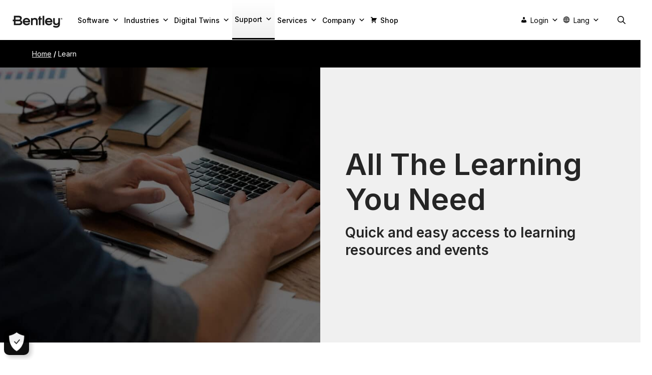

--- FILE ---
content_type: text/html; charset=UTF-8
request_url: https://www.bentley.com/support/learn/
body_size: 57127
content:
<!DOCTYPE html>
<html dir="ltr" lang="en-US" prefix="og: https://ogp.me/ns#">
<head><meta charset="UTF-8"><script>if(navigator.userAgent.match(/MSIE|Internet Explorer/i)||navigator.userAgent.match(/Trident\/7\..*?rv:11/i)){var href=document.location.href;if(!href.match(/[?&]nowprocket/)){if(href.indexOf("?")==-1){if(href.indexOf("#")==-1){document.location.href=href+"?nowprocket=1"}else{document.location.href=href.replace("#","?nowprocket=1#")}}else{if(href.indexOf("#")==-1){document.location.href=href+"&nowprocket=1"}else{document.location.href=href.replace("#","&nowprocket=1#")}}}}</script><script>(()=>{class RocketLazyLoadScripts{constructor(){this.v="2.0.4",this.userEvents=["keydown","keyup","mousedown","mouseup","mousemove","mouseover","mouseout","touchmove","touchstart","touchend","touchcancel","wheel","click","dblclick","input"],this.attributeEvents=["onblur","onclick","oncontextmenu","ondblclick","onfocus","onmousedown","onmouseenter","onmouseleave","onmousemove","onmouseout","onmouseover","onmouseup","onmousewheel","onscroll","onsubmit"]}async t(){this.i(),this.o(),/iP(ad|hone)/.test(navigator.userAgent)&&this.h(),this.u(),this.l(this),this.m(),this.k(this),this.p(this),this._(),await Promise.all([this.R(),this.L()]),this.lastBreath=Date.now(),this.S(this),this.P(),this.D(),this.O(),this.M(),await this.C(this.delayedScripts.normal),await this.C(this.delayedScripts.defer),await this.C(this.delayedScripts.async),await this.T(),await this.F(),await this.j(),await this.A(),window.dispatchEvent(new Event("rocket-allScriptsLoaded")),this.everythingLoaded=!0,this.lastTouchEnd&&await new Promise(t=>setTimeout(t,500-Date.now()+this.lastTouchEnd)),this.I(),this.H(),this.U(),this.W()}i(){this.CSPIssue=sessionStorage.getItem("rocketCSPIssue"),document.addEventListener("securitypolicyviolation",t=>{this.CSPIssue||"script-src-elem"!==t.violatedDirective||"data"!==t.blockedURI||(this.CSPIssue=!0,sessionStorage.setItem("rocketCSPIssue",!0))},{isRocket:!0})}o(){window.addEventListener("pageshow",t=>{this.persisted=t.persisted,this.realWindowLoadedFired=!0},{isRocket:!0}),window.addEventListener("pagehide",()=>{this.onFirstUserAction=null},{isRocket:!0})}h(){let t;function e(e){t=e}window.addEventListener("touchstart",e,{isRocket:!0}),window.addEventListener("touchend",function i(o){o.changedTouches[0]&&t.changedTouches[0]&&Math.abs(o.changedTouches[0].pageX-t.changedTouches[0].pageX)<10&&Math.abs(o.changedTouches[0].pageY-t.changedTouches[0].pageY)<10&&o.timeStamp-t.timeStamp<200&&(window.removeEventListener("touchstart",e,{isRocket:!0}),window.removeEventListener("touchend",i,{isRocket:!0}),"INPUT"===o.target.tagName&&"text"===o.target.type||(o.target.dispatchEvent(new TouchEvent("touchend",{target:o.target,bubbles:!0})),o.target.dispatchEvent(new MouseEvent("mouseover",{target:o.target,bubbles:!0})),o.target.dispatchEvent(new PointerEvent("click",{target:o.target,bubbles:!0,cancelable:!0,detail:1,clientX:o.changedTouches[0].clientX,clientY:o.changedTouches[0].clientY})),event.preventDefault()))},{isRocket:!0})}q(t){this.userActionTriggered||("mousemove"!==t.type||this.firstMousemoveIgnored?"keyup"===t.type||"mouseover"===t.type||"mouseout"===t.type||(this.userActionTriggered=!0,this.onFirstUserAction&&this.onFirstUserAction()):this.firstMousemoveIgnored=!0),"click"===t.type&&t.preventDefault(),t.stopPropagation(),t.stopImmediatePropagation(),"touchstart"===this.lastEvent&&"touchend"===t.type&&(this.lastTouchEnd=Date.now()),"click"===t.type&&(this.lastTouchEnd=0),this.lastEvent=t.type,t.composedPath&&t.composedPath()[0].getRootNode()instanceof ShadowRoot&&(t.rocketTarget=t.composedPath()[0]),this.savedUserEvents.push(t)}u(){this.savedUserEvents=[],this.userEventHandler=this.q.bind(this),this.userEvents.forEach(t=>window.addEventListener(t,this.userEventHandler,{passive:!1,isRocket:!0})),document.addEventListener("visibilitychange",this.userEventHandler,{isRocket:!0})}U(){this.userEvents.forEach(t=>window.removeEventListener(t,this.userEventHandler,{passive:!1,isRocket:!0})),document.removeEventListener("visibilitychange",this.userEventHandler,{isRocket:!0}),this.savedUserEvents.forEach(t=>{(t.rocketTarget||t.target).dispatchEvent(new window[t.constructor.name](t.type,t))})}m(){const t="return false",e=Array.from(this.attributeEvents,t=>"data-rocket-"+t),i="["+this.attributeEvents.join("],[")+"]",o="[data-rocket-"+this.attributeEvents.join("],[data-rocket-")+"]",s=(e,i,o)=>{o&&o!==t&&(e.setAttribute("data-rocket-"+i,o),e["rocket"+i]=new Function("event",o),e.setAttribute(i,t))};new MutationObserver(t=>{for(const n of t)"attributes"===n.type&&(n.attributeName.startsWith("data-rocket-")||this.everythingLoaded?n.attributeName.startsWith("data-rocket-")&&this.everythingLoaded&&this.N(n.target,n.attributeName.substring(12)):s(n.target,n.attributeName,n.target.getAttribute(n.attributeName))),"childList"===n.type&&n.addedNodes.forEach(t=>{if(t.nodeType===Node.ELEMENT_NODE)if(this.everythingLoaded)for(const i of[t,...t.querySelectorAll(o)])for(const t of i.getAttributeNames())e.includes(t)&&this.N(i,t.substring(12));else for(const e of[t,...t.querySelectorAll(i)])for(const t of e.getAttributeNames())this.attributeEvents.includes(t)&&s(e,t,e.getAttribute(t))})}).observe(document,{subtree:!0,childList:!0,attributeFilter:[...this.attributeEvents,...e]})}I(){this.attributeEvents.forEach(t=>{document.querySelectorAll("[data-rocket-"+t+"]").forEach(e=>{this.N(e,t)})})}N(t,e){const i=t.getAttribute("data-rocket-"+e);i&&(t.setAttribute(e,i),t.removeAttribute("data-rocket-"+e))}k(t){Object.defineProperty(HTMLElement.prototype,"onclick",{get(){return this.rocketonclick||null},set(e){this.rocketonclick=e,this.setAttribute(t.everythingLoaded?"onclick":"data-rocket-onclick","this.rocketonclick(event)")}})}S(t){function e(e,i){let o=e[i];e[i]=null,Object.defineProperty(e,i,{get:()=>o,set(s){t.everythingLoaded?o=s:e["rocket"+i]=o=s}})}e(document,"onreadystatechange"),e(window,"onload"),e(window,"onpageshow");try{Object.defineProperty(document,"readyState",{get:()=>t.rocketReadyState,set(e){t.rocketReadyState=e},configurable:!0}),document.readyState="loading"}catch(t){console.log("WPRocket DJE readyState conflict, bypassing")}}l(t){this.originalAddEventListener=EventTarget.prototype.addEventListener,this.originalRemoveEventListener=EventTarget.prototype.removeEventListener,this.savedEventListeners=[],EventTarget.prototype.addEventListener=function(e,i,o){o&&o.isRocket||!t.B(e,this)&&!t.userEvents.includes(e)||t.B(e,this)&&!t.userActionTriggered||e.startsWith("rocket-")||t.everythingLoaded?t.originalAddEventListener.call(this,e,i,o):(t.savedEventListeners.push({target:this,remove:!1,type:e,func:i,options:o}),"mouseenter"!==e&&"mouseleave"!==e||t.originalAddEventListener.call(this,e,t.savedUserEvents.push,o))},EventTarget.prototype.removeEventListener=function(e,i,o){o&&o.isRocket||!t.B(e,this)&&!t.userEvents.includes(e)||t.B(e,this)&&!t.userActionTriggered||e.startsWith("rocket-")||t.everythingLoaded?t.originalRemoveEventListener.call(this,e,i,o):t.savedEventListeners.push({target:this,remove:!0,type:e,func:i,options:o})}}J(t,e){this.savedEventListeners=this.savedEventListeners.filter(i=>{let o=i.type,s=i.target||window;return e!==o||t!==s||(this.B(o,s)&&(i.type="rocket-"+o),this.$(i),!1)})}H(){EventTarget.prototype.addEventListener=this.originalAddEventListener,EventTarget.prototype.removeEventListener=this.originalRemoveEventListener,this.savedEventListeners.forEach(t=>this.$(t))}$(t){t.remove?this.originalRemoveEventListener.call(t.target,t.type,t.func,t.options):this.originalAddEventListener.call(t.target,t.type,t.func,t.options)}p(t){let e;function i(e){return t.everythingLoaded?e:e.split(" ").map(t=>"load"===t||t.startsWith("load.")?"rocket-jquery-load":t).join(" ")}function o(o){function s(e){const s=o.fn[e];o.fn[e]=o.fn.init.prototype[e]=function(){return this[0]===window&&t.userActionTriggered&&("string"==typeof arguments[0]||arguments[0]instanceof String?arguments[0]=i(arguments[0]):"object"==typeof arguments[0]&&Object.keys(arguments[0]).forEach(t=>{const e=arguments[0][t];delete arguments[0][t],arguments[0][i(t)]=e})),s.apply(this,arguments),this}}if(o&&o.fn&&!t.allJQueries.includes(o)){const e={DOMContentLoaded:[],"rocket-DOMContentLoaded":[]};for(const t in e)document.addEventListener(t,()=>{e[t].forEach(t=>t())},{isRocket:!0});o.fn.ready=o.fn.init.prototype.ready=function(i){function s(){parseInt(o.fn.jquery)>2?setTimeout(()=>i.bind(document)(o)):i.bind(document)(o)}return"function"==typeof i&&(t.realDomReadyFired?!t.userActionTriggered||t.fauxDomReadyFired?s():e["rocket-DOMContentLoaded"].push(s):e.DOMContentLoaded.push(s)),o([])},s("on"),s("one"),s("off"),t.allJQueries.push(o)}e=o}t.allJQueries=[],o(window.jQuery),Object.defineProperty(window,"jQuery",{get:()=>e,set(t){o(t)}})}P(){const t=new Map;document.write=document.writeln=function(e){const i=document.currentScript,o=document.createRange(),s=i.parentElement;let n=t.get(i);void 0===n&&(n=i.nextSibling,t.set(i,n));const c=document.createDocumentFragment();o.setStart(c,0),c.appendChild(o.createContextualFragment(e)),s.insertBefore(c,n)}}async R(){return new Promise(t=>{this.userActionTriggered?t():this.onFirstUserAction=t})}async L(){return new Promise(t=>{document.addEventListener("DOMContentLoaded",()=>{this.realDomReadyFired=!0,t()},{isRocket:!0})})}async j(){return this.realWindowLoadedFired?Promise.resolve():new Promise(t=>{window.addEventListener("load",t,{isRocket:!0})})}M(){this.pendingScripts=[];this.scriptsMutationObserver=new MutationObserver(t=>{for(const e of t)e.addedNodes.forEach(t=>{"SCRIPT"!==t.tagName||t.noModule||t.isWPRocket||this.pendingScripts.push({script:t,promise:new Promise(e=>{const i=()=>{const i=this.pendingScripts.findIndex(e=>e.script===t);i>=0&&this.pendingScripts.splice(i,1),e()};t.addEventListener("load",i,{isRocket:!0}),t.addEventListener("error",i,{isRocket:!0}),setTimeout(i,1e3)})})})}),this.scriptsMutationObserver.observe(document,{childList:!0,subtree:!0})}async F(){await this.X(),this.pendingScripts.length?(await this.pendingScripts[0].promise,await this.F()):this.scriptsMutationObserver.disconnect()}D(){this.delayedScripts={normal:[],async:[],defer:[]},document.querySelectorAll("script[type$=rocketlazyloadscript]").forEach(t=>{t.hasAttribute("data-rocket-src")?t.hasAttribute("async")&&!1!==t.async?this.delayedScripts.async.push(t):t.hasAttribute("defer")&&!1!==t.defer||"module"===t.getAttribute("data-rocket-type")?this.delayedScripts.defer.push(t):this.delayedScripts.normal.push(t):this.delayedScripts.normal.push(t)})}async _(){await this.L();let t=[];document.querySelectorAll("script[type$=rocketlazyloadscript][data-rocket-src]").forEach(e=>{let i=e.getAttribute("data-rocket-src");if(i&&!i.startsWith("data:")){i.startsWith("//")&&(i=location.protocol+i);try{const o=new URL(i).origin;o!==location.origin&&t.push({src:o,crossOrigin:e.crossOrigin||"module"===e.getAttribute("data-rocket-type")})}catch(t){}}}),t=[...new Map(t.map(t=>[JSON.stringify(t),t])).values()],this.Y(t,"preconnect")}async G(t){if(await this.K(),!0!==t.noModule||!("noModule"in HTMLScriptElement.prototype))return new Promise(e=>{let i;function o(){(i||t).setAttribute("data-rocket-status","executed"),e()}try{if(navigator.userAgent.includes("Firefox/")||""===navigator.vendor||this.CSPIssue)i=document.createElement("script"),[...t.attributes].forEach(t=>{let e=t.nodeName;"type"!==e&&("data-rocket-type"===e&&(e="type"),"data-rocket-src"===e&&(e="src"),i.setAttribute(e,t.nodeValue))}),t.text&&(i.text=t.text),t.nonce&&(i.nonce=t.nonce),i.hasAttribute("src")?(i.addEventListener("load",o,{isRocket:!0}),i.addEventListener("error",()=>{i.setAttribute("data-rocket-status","failed-network"),e()},{isRocket:!0}),setTimeout(()=>{i.isConnected||e()},1)):(i.text=t.text,o()),i.isWPRocket=!0,t.parentNode.replaceChild(i,t);else{const i=t.getAttribute("data-rocket-type"),s=t.getAttribute("data-rocket-src");i?(t.type=i,t.removeAttribute("data-rocket-type")):t.removeAttribute("type"),t.addEventListener("load",o,{isRocket:!0}),t.addEventListener("error",i=>{this.CSPIssue&&i.target.src.startsWith("data:")?(console.log("WPRocket: CSP fallback activated"),t.removeAttribute("src"),this.G(t).then(e)):(t.setAttribute("data-rocket-status","failed-network"),e())},{isRocket:!0}),s?(t.fetchPriority="high",t.removeAttribute("data-rocket-src"),t.src=s):t.src="data:text/javascript;base64,"+window.btoa(unescape(encodeURIComponent(t.text)))}}catch(i){t.setAttribute("data-rocket-status","failed-transform"),e()}});t.setAttribute("data-rocket-status","skipped")}async C(t){const e=t.shift();return e?(e.isConnected&&await this.G(e),this.C(t)):Promise.resolve()}O(){this.Y([...this.delayedScripts.normal,...this.delayedScripts.defer,...this.delayedScripts.async],"preload")}Y(t,e){this.trash=this.trash||[];let i=!0;var o=document.createDocumentFragment();t.forEach(t=>{const s=t.getAttribute&&t.getAttribute("data-rocket-src")||t.src;if(s&&!s.startsWith("data:")){const n=document.createElement("link");n.href=s,n.rel=e,"preconnect"!==e&&(n.as="script",n.fetchPriority=i?"high":"low"),t.getAttribute&&"module"===t.getAttribute("data-rocket-type")&&(n.crossOrigin=!0),t.crossOrigin&&(n.crossOrigin=t.crossOrigin),t.integrity&&(n.integrity=t.integrity),t.nonce&&(n.nonce=t.nonce),o.appendChild(n),this.trash.push(n),i=!1}}),document.head.appendChild(o)}W(){this.trash.forEach(t=>t.remove())}async T(){try{document.readyState="interactive"}catch(t){}this.fauxDomReadyFired=!0;try{await this.K(),this.J(document,"readystatechange"),document.dispatchEvent(new Event("rocket-readystatechange")),await this.K(),document.rocketonreadystatechange&&document.rocketonreadystatechange(),await this.K(),this.J(document,"DOMContentLoaded"),document.dispatchEvent(new Event("rocket-DOMContentLoaded")),await this.K(),this.J(window,"DOMContentLoaded"),window.dispatchEvent(new Event("rocket-DOMContentLoaded"))}catch(t){console.error(t)}}async A(){try{document.readyState="complete"}catch(t){}try{await this.K(),this.J(document,"readystatechange"),document.dispatchEvent(new Event("rocket-readystatechange")),await this.K(),document.rocketonreadystatechange&&document.rocketonreadystatechange(),await this.K(),this.J(window,"load"),window.dispatchEvent(new Event("rocket-load")),await this.K(),window.rocketonload&&window.rocketonload(),await this.K(),this.allJQueries.forEach(t=>t(window).trigger("rocket-jquery-load")),await this.K(),this.J(window,"pageshow");const t=new Event("rocket-pageshow");t.persisted=this.persisted,window.dispatchEvent(t),await this.K(),window.rocketonpageshow&&window.rocketonpageshow({persisted:this.persisted})}catch(t){console.error(t)}}async K(){Date.now()-this.lastBreath>45&&(await this.X(),this.lastBreath=Date.now())}async X(){return document.hidden?new Promise(t=>setTimeout(t)):new Promise(t=>requestAnimationFrame(t))}B(t,e){return e===document&&"readystatechange"===t||(e===document&&"DOMContentLoaded"===t||(e===window&&"DOMContentLoaded"===t||(e===window&&"load"===t||e===window&&"pageshow"===t)))}static run(){(new RocketLazyLoadScripts).t()}}RocketLazyLoadScripts.run()})();</script>
	
	<link rel="profile" href="https://gmpg.org/xfn/11">
	
	<!-- FAVICON -->
	<link rel="icon" type="image/svg+xml" href="/wp-content/uploads/favicon-1.svg">
	<link rel="icon" type="image/png" href="/wp-content/uploads/favicon-1.png">
	
	<link rel="apple-touch-icon" sizes="180x180" href="/apple-touch-icon.png">
	<link rel="icon" type="image/png" sizes="32x32" href="/favicon-32x32.png">
	<link rel="icon" type="image/png" sizes="48x48" href="/wp-content/uploads/favicon-48x48-1.png">
	<link rel="icon" type="image/png" sizes="16x16" href="/favicon-16x16.png">
	<link rel="manifest" href="/site.webmanifest">
	<link rel="mask-icon" href="/safari-pinned-tab.svg" color="#5bbad5">
	<meta name="msapplication-TileColor" content="#da532c">
	<meta name="theme-color" content="#ffffff">
	
	
	<link rel="apple-touch-icon" sizes="57x57" href="/wp-content/uploads/apple-icon-57x57-1.png">
	<link rel="apple-touch-icon" sizes="60x60" href="/wp-content/uploads/apple-icon-60x60-1.png">
	<link rel="apple-touch-icon" sizes="72x72" href="/wp-content/uploads/apple-icon-72x72-1.png">
	<link rel="apple-touch-icon" sizes="76x76" href="/wp-content/uploads/apple-icon-76x76-1.png">
	<link rel="apple-touch-icon" sizes="114x114" href="/wp-content/uploads/apple-icon-114x114-1.png">
	<link rel="apple-touch-icon" sizes="120x120" href="/wp-content/uploads/apple-icon-120x120-1.png">
	<link rel="apple-touch-icon" sizes="144x144" href="/wp-content/uploads/apple-icon-144x144-1.png">
	<link rel="apple-touch-icon" sizes="152x152" href="/wp-content/uploads/apple-icon-152x152-1.png">
	<link rel="apple-touch-icon" sizes="180x180" href="/wp-content/uploads/apple-icon-180x180-1.png">
	<link rel="icon" type="image/png" sizes="192x192"  href="/wp-content/uploads/android-icon-192x192-1.png">
	<link rel="icon" type="image/png" sizes="32x32" href="/wp-content/uploads/favicon-32x32-1.png">
	<link rel="icon" type="image/png" sizes="96x96" href="/wp-content/uploads/favicon-96x96-1.png">
	<link rel="icon" type="image/png" sizes="16x16" href="/wp-content/uploads/favicon-16x16-1.png">
	<meta name="msapplication-TileColor" content="#ffffff">
	<meta name="msapplication-TileImage" content="/wp-content/uploads/ms-icon-144x144-1.png">
	<meta name="theme-color" content="#ffffff">
	<!-- FAVICON -->
	<link rel="alternate" hreflang="en-US" href="https://www.bentley.com/support/learn/" /><link rel="alternate" hreflang="en" href="https://www.bentley.com/support/learn/" /><link rel="alternate"  hreflang="de-DE" href="https://de.bentley.com/support/learn/" /><link rel="alternate"  hreflang="fr-CA" href="https://ca.bentley.com/support/learn/" /><link rel="alternate"  hreflang="fr-FR" href="https://fr.bentley.com/support/learn/" /><link rel="alternate"  hreflang="es-la" href="https://es-la.bentley.com/support/learn/" /><link rel="alternate"  hreflang="it-IT" href="https://it.bentley.com/support/learn/" /><link rel="alternate"  hreflang="pl-PL" href="https://pl.bentley.com/support/learn/" /><link rel="alternate"  hreflang="pt-BR" href="https://br.bentley.com/support/learn/" /><link rel="alternate"  hreflang="zh-CN" href="https://www.bentley.cn/support/learn/" /><link rel="alternate"  hreflang="ja-JP" href="https://ja.bentley.com/support/learn/" /><link rel="alternate"  hreflang="ko-KR" href="https://ko.bentley.com/support/learn/" /><link rel="alternate"  hreflang="de" href="https://de.bentley.com/support/learn/" /><link rel="alternate"  hreflang="it" href="https://it.bentley.com/support/learn/" /><link rel="alternate"  hreflang="pl" href="https://pl.bentley.com/support/learn/" /><link rel="alternate"  hreflang="pt" href="https://br.bentley.com/support/learn/" /><link rel="alternate"  hreflang="zh" href="https://bentley.cn/support/learn/" /><link rel="alternate"  hreflang="ja" href="https://ja.bentley.com/support/learn/" /><link rel="alternate"  hreflang="ko" href="https://ko.bentley.com/support/learn/" /><link rel="alternate"  hreflang="x-default" href="https://www.bentley.com/support/learn/" />	
	
	<title>Learn | Get started with Bentley software training</title>
<link data-rocket-prefetch href="https://js.hs-banner.com" rel="dns-prefetch">
<link data-rocket-prefetch href="https://js.hs-analytics.net" rel="dns-prefetch">
<link data-rocket-prefetch href="https://js.hsadspixel.net" rel="dns-prefetch">
<link data-rocket-prefetch href="https://www.googletagmanager.com" rel="dns-prefetch">
<link data-rocket-prefetch href="https://de.bentley.com" rel="dns-prefetch">
<link data-rocket-prefetch href="https://ca.bentley.com" rel="dns-prefetch">
<link data-rocket-prefetch href="https://fr.bentley.com" rel="dns-prefetch">
<link data-rocket-prefetch href="https://es-la.bentley.com" rel="dns-prefetch">
<link data-rocket-prefetch href="https://it.bentley.com" rel="dns-prefetch">
<link data-rocket-prefetch href="https://pl.bentley.com" rel="dns-prefetch">
<link data-rocket-prefetch href="https://br.bentley.com" rel="dns-prefetch">
<link data-rocket-prefetch href="https://www.bentley.cn" rel="dns-prefetch">
<link data-rocket-prefetch href="https://ja.bentley.com" rel="dns-prefetch">
<link data-rocket-prefetch href="https://ko.bentley.com" rel="dns-prefetch">
<link data-rocket-prefetch href="https://bentley.cn" rel="dns-prefetch">
<link data-rocket-prefetch href="https://onsite.optimonk.com" rel="dns-prefetch">
<link data-rocket-prefetch href="https://fonts.googleapis.com" rel="dns-prefetch">
<link data-rocket-prefetch href="https://bentleysystems.my.site.com" rel="dns-prefetch">
<link data-rocket-prefetch href="https://cdn-asset.optimonk.com" rel="dns-prefetch">
<link data-rocket-prefetch href="https://cdnjs.cloudflare.com" rel="dns-prefetch"><link rel="preload" data-rocket-preload as="image" href="https://www.bentley.com/wp-content/uploads/hero-image-1024x680.jpg" imagesrcset="https://www.bentley.com/wp-content/uploads/hero-image-1024x680.jpg 1024w, https://www.bentley.com/wp-content/uploads/hero-image-700x465.jpg 700w, https://www.bentley.com/wp-content/uploads/hero-image-768x510.jpg 768w, https://www.bentley.com/wp-content/uploads/hero-image-1536x1020.jpg 1536w, https://www.bentley.com/wp-content/uploads/hero-image-2048x1360.jpg 2048w" imagesizes="(max-width: 1024px) 100vw, 1024px" fetchpriority="high">

		<!-- All in One SEO Pro 4.9.1.1 - aioseo.com -->
	<meta name="description" content="Access MicroStation training, ProjectWise training, OpenRoads training &amp; other Bentley software tutorials. Watch on demand or take live training to get started." />
	<meta name="robots" content="max-image-preview:large" />
	<meta name="author" content="Heather"/>
	<meta name="google-site-verification" content="O4uxPfB5fNmZkTRyANRvSKirbtvIVVylHG9suZi5l1I" />
	<link rel="canonical" href="https://www.bentley.com/support/learn/" />
	<meta name="generator" content="All in One SEO Pro (AIOSEO) 4.9.1.1" />
		<meta property="og:locale" content="en_US" />
		<meta property="og:site_name" content="Bentley Systems | Infrastructure Engineering Software Company" />
		<meta property="og:type" content="article" />
		<meta property="og:title" content="Learn | Get started with Bentley software training" />
		<meta property="og:description" content="Access MicroStation training, ProjectWise training, OpenRoads training &amp; other Bentley software tutorials. Watch on demand or take live training to get started." />
		<meta property="og:url" content="https://www.bentley.com/support/learn/" />
		<meta property="og:image" content="https://www.bentley.com/wp-content/uploads/thumbnail-news-bentley-logo-bw-680x400-1.png" />
		<meta property="og:image:secure_url" content="https://www.bentley.com/wp-content/uploads/thumbnail-news-bentley-logo-bw-680x400-1.png" />
		<meta property="article:published_time" content="2022-06-15T20:09:57+00:00" />
		<meta property="article:modified_time" content="2025-09-03T09:13:51+00:00" />
		<meta property="article:publisher" content="https://www.facebook.com/BentleySystems/" />
		<meta name="twitter:card" content="summary_large_image" />
		<meta name="twitter:site" content="@bentleysystems" />
		<meta name="twitter:title" content="Learn | Get started with Bentley software training" />
		<meta name="twitter:description" content="Access MicroStation training, ProjectWise training, OpenRoads training &amp; other Bentley software tutorials. Watch on demand or take live training to get started." />
		<meta name="twitter:creator" content="@bentleysystems" />
		<meta name="twitter:image" content="https://www.bentley.com/wp-content/uploads/thumbnail-news-bentley-logo-bw-680x400-1.png" />
		<meta name="twitter:label1" content="Written by" />
		<meta name="twitter:data1" content="Heather" />
		<meta name="twitter:label2" content="Est. reading time" />
		<meta name="twitter:data2" content="1 minute" />
		<script type="application/ld+json" class="aioseo-schema">
			{"@context":"https:\/\/schema.org","@graph":[{"@type":"BreadcrumbList","@id":"https:\/\/www.bentley.com\/support\/learn\/#breadcrumblist","itemListElement":[{"@type":"ListItem","@id":"https:\/\/www.bentley.com#listItem","position":1,"name":"Home","item":"https:\/\/www.bentley.com","nextItem":{"@type":"ListItem","@id":"https:\/\/www.bentley.com\/support\/learn\/#listItem","name":"Learn"}},{"@type":"ListItem","@id":"https:\/\/www.bentley.com\/support\/learn\/#listItem","position":2,"name":"Learn","previousItem":{"@type":"ListItem","@id":"https:\/\/www.bentley.com#listItem","name":"Home"}}]},{"@type":"Organization","@id":"https:\/\/www.bentley.com\/#organization","name":"Bentley Systems","description":"Infrastructure Engineering Software Company","url":"https:\/\/www.bentley.com\/","telephone":"+16104585000","logo":{"@type":"ImageObject","url":"https:\/\/www.bentley.com\/wp-content\/uploads\/2022\/04\/bentley-logo-400X100-black.svg?ver=1691178524","@id":"https:\/\/www.bentley.com\/support\/learn\/#organizationLogo"},"image":{"@id":"https:\/\/www.bentley.com\/support\/learn\/#organizationLogo"},"sameAs":["https:\/\/www.facebook.com\/BentleySystems\/","https:\/\/twitter.com\/bentleysystems","https:\/\/www.instagram.com\/bentleysystems\/","https:\/\/www.youtube.com\/BentleySystems","https:\/\/www.linkedin.com\/company\/bentley-systems"]},{"@type":"Person","@id":"https:\/\/www.bentley.com\/author\/heather-2\/#author","url":"https:\/\/www.bentley.com\/author\/heather-2\/","name":"Heather","image":{"@type":"ImageObject","@id":"https:\/\/www.bentley.com\/support\/learn\/#authorImage","url":"https:\/\/www.bentley.com\/wp-content\/plugins\/ultimate-member\/assets\/img\/default_avatar.jpg","width":96,"height":96,"caption":"Heather"}},{"@type":"WebPage","@id":"https:\/\/www.bentley.com\/support\/learn\/#webpage","url":"https:\/\/www.bentley.com\/support\/learn\/","name":"Learn | Get started with Bentley software training","description":"Access MicroStation training, ProjectWise training, OpenRoads training & other Bentley software tutorials. Watch on demand or take live training to get started.","inLanguage":"en-US","isPartOf":{"@id":"https:\/\/www.bentley.com\/#website"},"breadcrumb":{"@id":"https:\/\/www.bentley.com\/support\/learn\/#breadcrumblist"},"author":{"@id":"https:\/\/www.bentley.com\/author\/heather-2\/#author"},"creator":{"@id":"https:\/\/www.bentley.com\/author\/heather-2\/#author"},"datePublished":"2022-06-15T20:09:57+00:00","dateModified":"2025-09-03T09:13:51+00:00"},{"@type":"WebSite","@id":"https:\/\/www.bentley.com\/#website","url":"https:\/\/www.bentley.com\/","name":"Bentley Systems | Infrastructure Engineering Software Company","description":"Infrastructure Engineering Software Company","inLanguage":"en-US","publisher":{"@id":"https:\/\/www.bentley.com\/#organization"}}]}
		</script>
		<!-- All in One SEO Pro -->

<script type="rocketlazyloadscript" data-rocket-type="text/javascript">
    (function() {
  var pvData = {"source":"Direct","referrer":"https:\/\/www.bentley.com\/events\/overview\/","visitor_type":"logged out","visitor_login_status":"logged out","visitor_id":0,"page_title":"Learn | Get started with Bentley software training","post_type":"support","post_type_with_prefix":"single support","post_categories":"","post_tags":"","post_author":"Heather","post_full_date":"June 15, 2022","post_year":"2022","post_month":"06","post_day":"15","is_front_page":0,"is_home":1,"search_query":"","search_results_count":0};
  var body = {
    url: encodeURIComponent(window.location.href),
    referrer: encodeURIComponent(document.referrer)
  };

  function makePostRequest(e,t){var n=[];if(t.body){for(var o in t.body)n.push(encodeURIComponent(o)+"="+encodeURIComponent(t.body[o]));t.body=n.join("&")}return window.fetch?new Promise(n=>{var o={method:"POST",headers:{"Content-Type":"application/x-www-form-urlencoded"},redirect:"follow",body:{},...t};window.fetch(e,o).then(e=>{n(e.text())})}):new Promise(t=>{var o;"undefined"==typeof XMLHttpRequest&&t(null),(o=new XMLHttpRequest).open("POST",e,!0),o.onreadystatechange=function(){4==o.readyState&&200==o.status&&t(o.responseText)},o.setRequestHeader("Content-type","application/x-www-form-urlencoded"),o.send(n.join("&"))})}
  function observeAjaxCartActions(e){new PerformanceObserver(function(t){for(var n=t.getEntries(),r=0;r<n.length;r++)["xmlhttprequest","fetch"].includes(n[r].initiatorType)&&['=get_refreshed_fragments', 'add_to_cart'].some(p => n[r].name.includes(p))&&fetchCart(e)}).observe({entryTypes:["resource"]})};

  function fetchCart(adapter) {
    makePostRequest("//www.bentley.com/index.php?plugin=optimonk&action=cartData", { body })
      .then((response) => {
        var data = JSON.parse(response);
        setCartData(data, adapter);
      })
  }

  function setCartData(cartData, adapter) {
    Object.keys(cartData.avs).forEach((key, value) => {
      adapter.attr(`wp_${key}`, cartData.avs[key]);
    })
  }

  function setAssocData(assocData, adapter) {
    Object.keys(assocData).forEach((key) => {
      adapter.attr(`wp_${key}`, assocData[key]);
    })
  }

  var RuleHandler = {
    hasVisitorCartRules: (campaignMeta) => {
      return !!(campaignMeta.rules.visitorCart || campaignMeta.rules.visitorCartRevamp || campaignMeta.rules.visitorCartV3);
    },
    hasVisitorAttributeRule: (campaignMeta) => {
      return !!campaignMeta.rules.visitorAttribute;
    }
  }

  document.querySelector('html').addEventListener('optimonk#embedded-campaigns-init', function(e) {
    var campaignsData = e.parameters;

    if (!campaignsData.length) {
      return;
    }

    var adapter = window.OptiMonkEmbedded.Visitor.createAdapter();
    var hasCartRule = false;
    var hasAttributeRule = false;

    campaignsData.forEach((campaignMetaData) => {
      hasCartRule = hasCartRule || RuleHandler.hasVisitorCartRules(campaignMetaData);
      hasAttributeRule = hasAttributeRule || RuleHandler.hasVisitorAttributeRule(campaignMetaData);
    });

    setAssocData(pvData, adapter);

    if (hasCartRule) {
      observeAjaxCartActions(adapter);
      fetchCart(adapter);
    }

    if (hasAttributeRule) {
      makePostRequest("//www.bentley.com/index.php?plugin=optimonk&action=productData", { body })
        .then((response) => {
          var data = JSON.parse(response);
          setAssocData(data, adapter);
        })
    }
  });

  document.querySelector('html').addEventListener('optimonk#campaigns_initialized', function () {
    if (!OptiMonk.campaigns) {
      return;
    }

    var adapter = window.OptiMonk.Visitor.createAdapter();

    setAssocData(pvData, adapter);

    if (OptiMonk.campaigns.filter(campaign => campaign.hasVisitorAttributeRules()).length) {
      makePostRequest("//www.bentley.com/index.php?plugin=optimonk&action=productData", { body })
        .then((response) => {
          var data = JSON.parse(response);
          setAssocData(data, adapter);
        });
    }
  });
}());

    window.WooDataForOM = {
    "shop": {
        "pluginVersion": "2.1.4",
        "platform": "wordpress"
    },
    "page": {
        "postId": 13706,
        "postType": "support"
    },
    "product": null,
    "order": null,
    "category": null
};

let hasCampaignsBeforeLoadTriggered = false;

document.querySelector('html').addEventListener('optimonk#campaigns-before-load', () => {

    if (hasCampaignsBeforeLoadTriggered) return;
    hasCampaignsBeforeLoadTriggered = true;

    function setAssocData(assocData, adapter) {
        Object.keys(assocData).forEach((key) => {
        adapter.attr(`wp_${key}`, assocData[key]);
        })
    }

   function triggerEvent(element, eventName, parameters) {
        let event;
        if (document.createEvent) {
            event = document.createEvent('HTMLEvents');
            event.initEvent(eventName, true, true);
        } else if (document.createEventObject) {
            event = document.createEventObject();
            event.eventType = eventName;
        }

        event.eventName = eventName;
        event.parameters = parameters || {};

        if (element.dispatchEvent) {
            element.dispatchEvent(event);
        } else if (element.fireEvent) {
            element.fireEvent(`on${event.eventType}`, event);
        } else if (element[eventName]) {
            element[eventName]();
        } else if (element[`on${eventName}`]) {
            element[`on${eventName}`]();
        }
    };
    
    var adapter = OptiMonkEmbedded.Visitor.createAdapter();

    var orderData = null;
    

    if (orderData) {
        setAssocData(orderData, adapter);
    }

    console.log('[OM-plugin] visitor attributes updated');

    console.log('[OM-plugin] triggered event: optimonk#wc-attributes-updated');
    triggerEvent(document.querySelector('html'), 'optimonk#wc-attributes-updated');

});

if (window.WooDataForOM) {
    console.log('[OM-plugin] varibles inserted (window.WooDataForOM)');
}


</script>
<script type="rocketlazyloadscript" data-rocket-type="text/javascript" data-rocket-src="https://onsite.optimonk.com/script.js?account=254355" async></script>    <!-- Start VWO Common Smartcode -->
    <script data-cfasync="false" nowprocket data-jetpack-boost="ignore" type='text/javascript'>
        var _vwo_clicks = 33;
    </script>
    <!-- End VWO Common Smartcode -->
        <!-- Start VWO Async SmartCode -->
    <link rel="preconnect" href="https://dev.visualwebsiteoptimizer.com" />
    <script data-cfasync="false" nowprocket data-jetpack-boost="ignore" type='text/javascript' id='vwoCode'>
        /* Fix: wp-rocket (application/ld+json) */
        window._vwo_code || (function () {
            var w=window,
            d=document;
            var account_id=678661,
            version=2.2,
            settings_tolerance=2000,
            library_tolerance=2500,
            use_existing_jquery=false,
            platform='web',
            hide_element='body',
            hide_element_style='opacity:0 !important;filter:alpha(opacity=0) !important;background:none !important';
            /* DO NOT EDIT BELOW THIS LINE */
            if(f=!1,v=d.querySelector('#vwoCode'),cc={},-1<d.URL.indexOf('__vwo_disable__')||w._vwo_code)return;try{var e=JSON.parse(localStorage.getItem('_vwo_'+account_id+'_config'));cc=e&&'object'==typeof e?e:{}}catch(e){}function r(t){try{return decodeURIComponent(t)}catch(e){return t}}var s=function(){var e={combination:[],combinationChoose:[],split:[],exclude:[],uuid:null,consent:null,optOut:null},t=d.cookie||'';if(!t)return e;for(var n,i,o=/(?:^|;\s*)(?:(_vis_opt_exp_(\d+)_combi=([^;]*))|(_vis_opt_exp_(\d+)_combi_choose=([^;]*))|(_vis_opt_exp_(\d+)_split=([^:;]*))|(_vis_opt_exp_(\d+)_exclude=[^;]*)|(_vis_opt_out=([^;]*))|(_vwo_global_opt_out=[^;]*)|(_vwo_uuid=([^;]*))|(_vwo_consent=([^;]*)))/g;null!==(n=o.exec(t));)try{n[1]?e.combination.push({id:n[2],value:r(n[3])}):n[4]?e.combinationChoose.push({id:n[5],value:r(n[6])}):n[7]?e.split.push({id:n[8],value:r(n[9])}):n[10]?e.exclude.push({id:n[11]}):n[12]?e.optOut=r(n[13]):n[14]?e.optOut=!0:n[15]?e.uuid=r(n[16]):n[17]&&(i=r(n[18]),e.consent=i&&3<=i.length?i.substring(0,3):null)}catch(e){}return e}();function i(){var e=function(){if(w.VWO&&Array.isArray(w.VWO))for(var e=0;e<w.VWO.length;e++){var t=w.VWO[e];if(Array.isArray(t)&&('setVisitorId'===t[0]||'setSessionId'===t[0]))return!0}return!1}(),t='a='+account_id+'&u='+encodeURIComponent(w._vis_opt_url||d.URL)+'&vn='+version+'&ph=1'+('undefined'!=typeof platform?'&p='+platform:'')+'&st='+w.performance.now();e||((n=function(){var e,t=[],n={},i=w.VWO&&w.VWO.appliedCampaigns||{};for(e in i){var o=i[e]&&i[e].v;o&&(t.push(e+'-'+o+'-1'),n[e]=!0)}if(s&&s.combination)for(var r=0;r<s.combination.length;r++){var a=s.combination[r];n[a.id]||t.push(a.id+'-'+a.value)}return t.join('|')}())&&(t+='&c='+n),(n=function(){var e=[],t={};if(s&&s.combinationChoose)for(var n=0;n<s.combinationChoose.length;n++){var i=s.combinationChoose[n];e.push(i.id+'-'+i.value),t[i.id]=!0}if(s&&s.split)for(var o=0;o<s.split.length;o++)t[(i=s.split[o]).id]||e.push(i.id+'-'+i.value);return e.join('|')}())&&(t+='&cc='+n),(n=function(){var e={},t=[];if(w.VWO&&Array.isArray(w.VWO))for(var n=0;n<w.VWO.length;n++){var i=w.VWO[n];if(Array.isArray(i)&&'setVariation'===i[0]&&i[1]&&Array.isArray(i[1]))for(var o=0;o<i[1].length;o++){var r,a=i[1][o];a&&'object'==typeof a&&(r=a.e,a=a.v,r&&a&&(e[r]=a))}}for(r in e)t.push(r+'-'+e[r]);return t.join('|')}())&&(t+='&sv='+n)),s&&s.optOut&&(t+='&o='+s.optOut);var n=function(){var e=[],t={};if(s&&s.exclude)for(var n=0;n<s.exclude.length;n++){var i=s.exclude[n];t[i.id]||(e.push(i.id),t[i.id]=!0)}return e.join('|')}();return n&&(t+='&e='+n),s&&s.uuid&&(t+='&id='+s.uuid),s&&s.consent&&(t+='&consent='+s.consent),w.name&&-1<w.name.indexOf('_vis_preview')&&(t+='&pM=true'),w.VWO&&w.VWO.ed&&(t+='&ed='+w.VWO.ed),t}code={nonce:v&&v.nonce,use_existing_jquery:function(){return'undefined'!=typeof use_existing_jquery?use_existing_jquery:void 0},library_tolerance:function(){return'undefined'!=typeof library_tolerance?library_tolerance:void 0},settings_tolerance:function(){return cc.sT||settings_tolerance},hide_element_style:function(){return'{'+(cc.hES||hide_element_style)+'}'},hide_element:function(){return performance.getEntriesByName('first-contentful-paint')[0]?'':'string'==typeof cc.hE?cc.hE:hide_element},getVersion:function(){return version},finish:function(e){var t;f||(f=!0,(t=d.getElementById('_vis_opt_path_hides'))&&t.parentNode.removeChild(t),e&&((new Image).src='https://dev.visualwebsiteoptimizer.com/ee.gif?a='+account_id+e))},finished:function(){return f},addScript:function(e){var t=d.createElement('script');t.type='text/javascript',e.src?t.src=e.src:t.text=e.text,v&&t.setAttribute('nonce',v.nonce),d.getElementsByTagName('head')[0].appendChild(t)},load:function(e,t){t=t||{};var n=new XMLHttpRequest;n.open('GET',e,!0),n.withCredentials=!t.dSC,n.responseType=t.responseType||'text',n.onload=function(){if(t.onloadCb)return t.onloadCb(n,e);200===n.status?_vwo_code.addScript({text:n.responseText}):_vwo_code.finish('&e=loading_failure:'+e)},n.onerror=function(){if(t.onerrorCb)return t.onerrorCb(e);_vwo_code.finish('&e=loading_failure:'+e)},n.send()},init:function(){var e,t=this.settings_tolerance();w._vwo_settings_timer=setTimeout(function(){_vwo_code.finish()},t),'body'!==this.hide_element()?(n=d.createElement('style'),e=(t=this.hide_element())?t+this.hide_element_style():'',t=d.getElementsByTagName('head')[0],n.setAttribute('id','_vis_opt_path_hides'),v&&n.setAttribute('nonce',v.nonce),n.setAttribute('type','text/css'),n.styleSheet?n.styleSheet.cssText=e:n.appendChild(d.createTextNode(e)),t.appendChild(n)):(n=d.getElementsByTagName('head')[0],(e=d.createElement('div')).style.cssText='z-index: 2147483647 !important;position: fixed !important;left: 0 !important;top: 0 !important;width: 100% !important;height: 100% !important;background: white !important;',e.setAttribute('id','_vis_opt_path_hides'),e.classList.add('_vis_hide_layer'),n.parentNode.insertBefore(e,n.nextSibling));var n='https://dev.visualwebsiteoptimizer.com/j.php?'+i();-1!==w.location.search.indexOf('_vwo_xhr')?this.addScript({src:n}):this.load(n+'&x=true',{l:1})}};w._vwo_code=code;code.init();})();
    </script>
    <!-- End VWO Async SmartCode -->
    <meta name="viewport" content="width=device-width, initial-scale=1"><link rel='dns-prefetch' href='//cdn.jsdelivr.net' />
<link href='https://fonts.gstatic.com' crossorigin rel='preconnect' />
<link href='https://fonts.googleapis.com' crossorigin rel='preconnect' />
<link rel="alternate" type="application/rss+xml" title="Bentley Systems | Infrastructure Engineering Software Company &raquo; Feed" href="https://www.bentley.com/feed/" />
<link rel="alternate" title="oEmbed (JSON)" type="application/json+oembed" href="https://www.bentley.com/wp-json/oembed/1.0/embed?url=https%3A%2F%2Fwww.bentley.com%2Fsupport%2Flearn%2F" />
<link rel="alternate" title="oEmbed (XML)" type="text/xml+oembed" href="https://www.bentley.com/wp-json/oembed/1.0/embed?url=https%3A%2F%2Fwww.bentley.com%2Fsupport%2Flearn%2F&#038;format=xml" />
<style id='wp-img-auto-sizes-contain-inline-css'>
img:is([sizes=auto i],[sizes^="auto," i]){contain-intrinsic-size:3000px 1500px}
/*# sourceURL=wp-img-auto-sizes-contain-inline-css */
</style>
<link rel='stylesheet' id='premium-addons-css' href='https://www.bentley.com/wp-content/plugins/premium-addons-for-elementor/assets/frontend/min-css/premium-addons.min.css?ver=4.11.53' media='all' />
<link rel='stylesheet' id='premium-pro-css' href='https://www.bentley.com/wp-content/plugins/premium-addons-pro/assets/frontend/min-css/premium-addons.min.css?ver=2.9.52' media='all' />
<style id='wp-emoji-styles-inline-css'>

	img.wp-smiley, img.emoji {
		display: inline !important;
		border: none !important;
		box-shadow: none !important;
		height: 1em !important;
		width: 1em !important;
		margin: 0 0.07em !important;
		vertical-align: -0.1em !important;
		background: none !important;
		padding: 0 !important;
	}
/*# sourceURL=wp-emoji-styles-inline-css */
</style>
<style id='classic-theme-styles-inline-css'>
/*! This file is auto-generated */
.wp-block-button__link{color:#fff;background-color:#32373c;border-radius:9999px;box-shadow:none;text-decoration:none;padding:calc(.667em + 2px) calc(1.333em + 2px);font-size:1.125em}.wp-block-file__button{background:#32373c;color:#fff;text-decoration:none}
/*# sourceURL=/wp-includes/css/classic-themes.min.css */
</style>
<link data-minify="1" rel='stylesheet' id='aioseo/css/src/vue/standalone/blocks/table-of-contents/global.scss-css' href='https://www.bentley.com/wp-content/cache/min/1/wp-content/plugins/all-in-one-seo-pack-pro/dist/Pro/assets/css/table-of-contents/global.e90f6d47.css?ver=1768925251' media='all' />
<link data-minify="1" rel='stylesheet' id='aioseo/css/src/vue/standalone/blocks/pro/recipe/global.scss-css' href='https://www.bentley.com/wp-content/cache/min/1/wp-content/plugins/all-in-one-seo-pack-pro/dist/Pro/assets/css/recipe/global.67a3275f.css?ver=1768925251' media='all' />
<link data-minify="1" rel='stylesheet' id='aioseo/css/src/vue/standalone/blocks/pro/product/global.scss-css' href='https://www.bentley.com/wp-content/cache/min/1/wp-content/plugins/all-in-one-seo-pack-pro/dist/Pro/assets/css/product/global.61066cfb.css?ver=1768925251' media='all' />
<style id='safe-svg-svg-icon-style-inline-css'>
.safe-svg-cover{text-align:center}.safe-svg-cover .safe-svg-inside{display:inline-block;max-width:100%}.safe-svg-cover svg{fill:currentColor;height:100%;max-height:100%;max-width:100%;width:100%}

/*# sourceURL=https://www.bentley.com/wp-content/plugins/safe-svg/dist/safe-svg-block-frontend.css */
</style>
<style id='global-styles-inline-css'>
:root{--wp--preset--aspect-ratio--square: 1;--wp--preset--aspect-ratio--4-3: 4/3;--wp--preset--aspect-ratio--3-4: 3/4;--wp--preset--aspect-ratio--3-2: 3/2;--wp--preset--aspect-ratio--2-3: 2/3;--wp--preset--aspect-ratio--16-9: 16/9;--wp--preset--aspect-ratio--9-16: 9/16;--wp--preset--color--black: #000000;--wp--preset--color--cyan-bluish-gray: #abb8c3;--wp--preset--color--white: #ffffff;--wp--preset--color--pale-pink: #f78da7;--wp--preset--color--vivid-red: #cf2e2e;--wp--preset--color--luminous-vivid-orange: #ff6900;--wp--preset--color--luminous-vivid-amber: #fcb900;--wp--preset--color--light-green-cyan: #7bdcb5;--wp--preset--color--vivid-green-cyan: #00d084;--wp--preset--color--pale-cyan-blue: #8ed1fc;--wp--preset--color--vivid-cyan-blue: #0693e3;--wp--preset--color--vivid-purple: #9b51e0;--wp--preset--color--contrast-3: var(--contrast-3);--wp--preset--color--base: var(--base);--wp--preset--color--base-3: var(--base-3);--wp--preset--color--global-color-4: var(--global-color-4);--wp--preset--color--global-color-5: var(--global-color-5);--wp--preset--color--global-color-6: var(--global-color-6);--wp--preset--color--global-color-7: var(--global-color-7);--wp--preset--color--global-color-itwin: var(--global-color-itwin);--wp--preset--color--global-color-9: var(--global-color-9);--wp--preset--color--global-color-10: var(--global-color-10);--wp--preset--color--global-color-soft-black: var(--global-color-soft-black);--wp--preset--gradient--vivid-cyan-blue-to-vivid-purple: linear-gradient(135deg,rgb(6,147,227) 0%,rgb(155,81,224) 100%);--wp--preset--gradient--light-green-cyan-to-vivid-green-cyan: linear-gradient(135deg,rgb(122,220,180) 0%,rgb(0,208,130) 100%);--wp--preset--gradient--luminous-vivid-amber-to-luminous-vivid-orange: linear-gradient(135deg,rgb(252,185,0) 0%,rgb(255,105,0) 100%);--wp--preset--gradient--luminous-vivid-orange-to-vivid-red: linear-gradient(135deg,rgb(255,105,0) 0%,rgb(207,46,46) 100%);--wp--preset--gradient--very-light-gray-to-cyan-bluish-gray: linear-gradient(135deg,rgb(238,238,238) 0%,rgb(169,184,195) 100%);--wp--preset--gradient--cool-to-warm-spectrum: linear-gradient(135deg,rgb(74,234,220) 0%,rgb(151,120,209) 20%,rgb(207,42,186) 40%,rgb(238,44,130) 60%,rgb(251,105,98) 80%,rgb(254,248,76) 100%);--wp--preset--gradient--blush-light-purple: linear-gradient(135deg,rgb(255,206,236) 0%,rgb(152,150,240) 100%);--wp--preset--gradient--blush-bordeaux: linear-gradient(135deg,rgb(254,205,165) 0%,rgb(254,45,45) 50%,rgb(107,0,62) 100%);--wp--preset--gradient--luminous-dusk: linear-gradient(135deg,rgb(255,203,112) 0%,rgb(199,81,192) 50%,rgb(65,88,208) 100%);--wp--preset--gradient--pale-ocean: linear-gradient(135deg,rgb(255,245,203) 0%,rgb(182,227,212) 50%,rgb(51,167,181) 100%);--wp--preset--gradient--electric-grass: linear-gradient(135deg,rgb(202,248,128) 0%,rgb(113,206,126) 100%);--wp--preset--gradient--midnight: linear-gradient(135deg,rgb(2,3,129) 0%,rgb(40,116,252) 100%);--wp--preset--font-size--small: 13px;--wp--preset--font-size--medium: 20px;--wp--preset--font-size--large: 36px;--wp--preset--font-size--x-large: 42px;--wp--preset--spacing--20: 0.44rem;--wp--preset--spacing--30: 0.67rem;--wp--preset--spacing--40: 1rem;--wp--preset--spacing--50: 1.5rem;--wp--preset--spacing--60: 2.25rem;--wp--preset--spacing--70: 3.38rem;--wp--preset--spacing--80: 5.06rem;--wp--preset--shadow--natural: 6px 6px 9px rgba(0, 0, 0, 0.2);--wp--preset--shadow--deep: 12px 12px 50px rgba(0, 0, 0, 0.4);--wp--preset--shadow--sharp: 6px 6px 0px rgba(0, 0, 0, 0.2);--wp--preset--shadow--outlined: 6px 6px 0px -3px rgb(255, 255, 255), 6px 6px rgb(0, 0, 0);--wp--preset--shadow--crisp: 6px 6px 0px rgb(0, 0, 0);}:where(.is-layout-flex){gap: 0.5em;}:where(.is-layout-grid){gap: 0.5em;}body .is-layout-flex{display: flex;}.is-layout-flex{flex-wrap: wrap;align-items: center;}.is-layout-flex > :is(*, div){margin: 0;}body .is-layout-grid{display: grid;}.is-layout-grid > :is(*, div){margin: 0;}:where(.wp-block-columns.is-layout-flex){gap: 2em;}:where(.wp-block-columns.is-layout-grid){gap: 2em;}:where(.wp-block-post-template.is-layout-flex){gap: 1.25em;}:where(.wp-block-post-template.is-layout-grid){gap: 1.25em;}.has-black-color{color: var(--wp--preset--color--black) !important;}.has-cyan-bluish-gray-color{color: var(--wp--preset--color--cyan-bluish-gray) !important;}.has-white-color{color: var(--wp--preset--color--white) !important;}.has-pale-pink-color{color: var(--wp--preset--color--pale-pink) !important;}.has-vivid-red-color{color: var(--wp--preset--color--vivid-red) !important;}.has-luminous-vivid-orange-color{color: var(--wp--preset--color--luminous-vivid-orange) !important;}.has-luminous-vivid-amber-color{color: var(--wp--preset--color--luminous-vivid-amber) !important;}.has-light-green-cyan-color{color: var(--wp--preset--color--light-green-cyan) !important;}.has-vivid-green-cyan-color{color: var(--wp--preset--color--vivid-green-cyan) !important;}.has-pale-cyan-blue-color{color: var(--wp--preset--color--pale-cyan-blue) !important;}.has-vivid-cyan-blue-color{color: var(--wp--preset--color--vivid-cyan-blue) !important;}.has-vivid-purple-color{color: var(--wp--preset--color--vivid-purple) !important;}.has-black-background-color{background-color: var(--wp--preset--color--black) !important;}.has-cyan-bluish-gray-background-color{background-color: var(--wp--preset--color--cyan-bluish-gray) !important;}.has-white-background-color{background-color: var(--wp--preset--color--white) !important;}.has-pale-pink-background-color{background-color: var(--wp--preset--color--pale-pink) !important;}.has-vivid-red-background-color{background-color: var(--wp--preset--color--vivid-red) !important;}.has-luminous-vivid-orange-background-color{background-color: var(--wp--preset--color--luminous-vivid-orange) !important;}.has-luminous-vivid-amber-background-color{background-color: var(--wp--preset--color--luminous-vivid-amber) !important;}.has-light-green-cyan-background-color{background-color: var(--wp--preset--color--light-green-cyan) !important;}.has-vivid-green-cyan-background-color{background-color: var(--wp--preset--color--vivid-green-cyan) !important;}.has-pale-cyan-blue-background-color{background-color: var(--wp--preset--color--pale-cyan-blue) !important;}.has-vivid-cyan-blue-background-color{background-color: var(--wp--preset--color--vivid-cyan-blue) !important;}.has-vivid-purple-background-color{background-color: var(--wp--preset--color--vivid-purple) !important;}.has-black-border-color{border-color: var(--wp--preset--color--black) !important;}.has-cyan-bluish-gray-border-color{border-color: var(--wp--preset--color--cyan-bluish-gray) !important;}.has-white-border-color{border-color: var(--wp--preset--color--white) !important;}.has-pale-pink-border-color{border-color: var(--wp--preset--color--pale-pink) !important;}.has-vivid-red-border-color{border-color: var(--wp--preset--color--vivid-red) !important;}.has-luminous-vivid-orange-border-color{border-color: var(--wp--preset--color--luminous-vivid-orange) !important;}.has-luminous-vivid-amber-border-color{border-color: var(--wp--preset--color--luminous-vivid-amber) !important;}.has-light-green-cyan-border-color{border-color: var(--wp--preset--color--light-green-cyan) !important;}.has-vivid-green-cyan-border-color{border-color: var(--wp--preset--color--vivid-green-cyan) !important;}.has-pale-cyan-blue-border-color{border-color: var(--wp--preset--color--pale-cyan-blue) !important;}.has-vivid-cyan-blue-border-color{border-color: var(--wp--preset--color--vivid-cyan-blue) !important;}.has-vivid-purple-border-color{border-color: var(--wp--preset--color--vivid-purple) !important;}.has-vivid-cyan-blue-to-vivid-purple-gradient-background{background: var(--wp--preset--gradient--vivid-cyan-blue-to-vivid-purple) !important;}.has-light-green-cyan-to-vivid-green-cyan-gradient-background{background: var(--wp--preset--gradient--light-green-cyan-to-vivid-green-cyan) !important;}.has-luminous-vivid-amber-to-luminous-vivid-orange-gradient-background{background: var(--wp--preset--gradient--luminous-vivid-amber-to-luminous-vivid-orange) !important;}.has-luminous-vivid-orange-to-vivid-red-gradient-background{background: var(--wp--preset--gradient--luminous-vivid-orange-to-vivid-red) !important;}.has-very-light-gray-to-cyan-bluish-gray-gradient-background{background: var(--wp--preset--gradient--very-light-gray-to-cyan-bluish-gray) !important;}.has-cool-to-warm-spectrum-gradient-background{background: var(--wp--preset--gradient--cool-to-warm-spectrum) !important;}.has-blush-light-purple-gradient-background{background: var(--wp--preset--gradient--blush-light-purple) !important;}.has-blush-bordeaux-gradient-background{background: var(--wp--preset--gradient--blush-bordeaux) !important;}.has-luminous-dusk-gradient-background{background: var(--wp--preset--gradient--luminous-dusk) !important;}.has-pale-ocean-gradient-background{background: var(--wp--preset--gradient--pale-ocean) !important;}.has-electric-grass-gradient-background{background: var(--wp--preset--gradient--electric-grass) !important;}.has-midnight-gradient-background{background: var(--wp--preset--gradient--midnight) !important;}.has-small-font-size{font-size: var(--wp--preset--font-size--small) !important;}.has-medium-font-size{font-size: var(--wp--preset--font-size--medium) !important;}.has-large-font-size{font-size: var(--wp--preset--font-size--large) !important;}.has-x-large-font-size{font-size: var(--wp--preset--font-size--x-large) !important;}
:where(.wp-block-post-template.is-layout-flex){gap: 1.25em;}:where(.wp-block-post-template.is-layout-grid){gap: 1.25em;}
:where(.wp-block-term-template.is-layout-flex){gap: 1.25em;}:where(.wp-block-term-template.is-layout-grid){gap: 1.25em;}
:where(.wp-block-columns.is-layout-flex){gap: 2em;}:where(.wp-block-columns.is-layout-grid){gap: 2em;}
:root :where(.wp-block-pullquote){font-size: 1.5em;line-height: 1.6;}
/*# sourceURL=global-styles-inline-css */
</style>
<link rel='stylesheet' id='geot-css-css' href='https://www.bentley.com/wp-content/cache/background-css/1/www.bentley.com/wp-content/plugins/geotargetingwp/public/css/geotarget-public.min.css?ver=6.9&wpr_t=1769014605' media='all' />
<style id='if-so-public-dummy-inline-css'>
        .lds-dual-ring {
          display: inline-block;
          width: 16px;
          height: 16px;
        }
        .lds-dual-ring:after {
          content: " ";
          display: block;
          width: 16px;
          height: 16px;
          margin: 0px;
          border-radius: 50%;
          border: 3px solid #000;
          border-color: #000 transparent #000 transparent;
          animation: lds-dual-ring 1.2s linear infinite;
        }
        @keyframes lds-dual-ring {
          0% {
            transform: rotate(0deg);
          }
          100% {
            transform: rotate(360deg);
          }
        }
        /*loader 2*/
        .ifso-logo-loader {
            font-size: 20px;
            width: 64px;
            font-family: sans-serif;
            position: relative;
            height: auto;
            font-weight: 800;
        }
        .ifso-logo-loader:before {
            content: '';
            position: absolute;
            left: 30%;
            top: 36%;
            width: 14px;
            height: 22px;
            clip-path: polygon(100% 50%, 0 0, 0 100%);
            background: #fd5b56;
            animation: spinAndMoveArrow 2s infinite;
            height: 9px;
            width: 7px;
        }
        .ifso-logo-loader:after {
            content: "If So";
            word-spacing: 12px;
        }
        @keyframes spinAndMoveArrow {
                40% {
                    transform: rotate(360deg);
                }
    
                60% {
                    transform: translateX(-5px);
                }
    
                80% {
                    transform: translateX(5px);
                }
    
                100% {
                    transform: translateX(0);
                }
        }
        /*Loader 3 - default content*/
        .ifso-default-content-loader{
            display:inline-block;
        }
        
/*# sourceURL=if-so-public-dummy-inline-css */
</style>
<link data-minify="1" rel='stylesheet' id='sr7css-css' href='https://www.bentley.com/wp-content/cache/min/1/wp-content/plugins/revslider/public/css/sr7.css?ver=1768925251' media='all' />
<style id='wpgb-head-inline-css'>
.wp-grid-builder:not(.wpgb-template),.wpgb-facet{opacity:0.01}.wpgb-facet fieldset{margin:0;padding:0;border:none;outline:none;box-shadow:none}.wpgb-facet fieldset:last-child{margin-bottom:40px;}.wpgb-facet fieldset legend.wpgb-sr-only{height:1px;width:1px}
/*# sourceURL=wpgb-head-inline-css */
</style>
<link data-minify="1" rel='stylesheet' id='megamenu-css' href='https://www.bentley.com/wp-content/cache/min/1/wp-content/uploads/maxmegamenu/style.css?ver=1768925251' media='all' />
<link data-minify="1" rel='stylesheet' id='dashicons-css' href='https://www.bentley.com/wp-content/cache/min/1/wp-includes/css/dashicons.min.css?ver=1768925251' media='all' />
<link rel='stylesheet' id='generate-widget-areas-css' href='https://www.bentley.com/wp-content/themes/generatepress/assets/css/components/widget-areas.min.css?ver=3.6.1' media='all' />
<link rel='stylesheet' id='generate-style-css' href='https://www.bentley.com/wp-content/themes/generatepress/assets/css/main.min.css?ver=3.6.1' media='all' />
<style id='generate-style-inline-css'>
.is-right-sidebar{width:25%;}.is-left-sidebar{width:25%;}.site-content .content-area{width:100%;}@media (max-width: 1024px){.main-navigation .menu-toggle,.sidebar-nav-mobile:not(#sticky-placeholder){display:block;}.main-navigation ul,.gen-sidebar-nav,.main-navigation:not(.slideout-navigation):not(.toggled) .main-nav > ul,.has-inline-mobile-toggle #site-navigation .inside-navigation > *:not(.navigation-search):not(.main-nav){display:none;}.nav-align-right .inside-navigation,.nav-align-center .inside-navigation{justify-content:space-between;}}
.elementor-template-full-width .site-content{display:block;}
.dynamic-author-image-rounded{border-radius:100%;}.dynamic-featured-image, .dynamic-author-image{vertical-align:middle;}.one-container.blog .dynamic-content-template:not(:last-child), .one-container.archive .dynamic-content-template:not(:last-child){padding-bottom:0px;}.dynamic-entry-excerpt > p:last-child{margin-bottom:0px;}
/*# sourceURL=generate-style-inline-css */
</style>
<link rel='stylesheet' id='generate-google-fonts-css' href='https://fonts.googleapis.com/css?family=Poppins%3A400%7CInter%3A100%2C200%2C300%2Cregular%2C500%2C600%2C700%2C800%2C900&#038;display=swap&#038;ver=3.6.1' media='all' />
<link rel='stylesheet' id='elementor-frontend-css' href='https://www.bentley.com/wp-content/uploads/elementor/css/custom-frontend.min.css?ver=1768885683' media='all' />
<link rel='stylesheet' id='widget-heading-css' href='https://www.bentley.com/wp-content/plugins/elementor/assets/css/widget-heading.min.css?ver=3.33.4' media='all' />
<link rel='stylesheet' id='e-popup-css' href='https://www.bentley.com/wp-content/plugins/elementor-pro/assets/css/conditionals/popup.min.css?ver=3.33.2' media='all' />
<link rel='stylesheet' id='e-sticky-css' href='https://www.bentley.com/wp-content/plugins/elementor-pro/assets/css/modules/sticky.min.css?ver=3.33.2' media='all' />
<link rel='stylesheet' id='widget-image-css' href='https://www.bentley.com/wp-content/plugins/elementor/assets/css/widget-image.min.css?ver=3.33.4' media='all' />
<link rel='stylesheet' id='widget-accordion-css' href='https://www.bentley.com/wp-content/uploads/elementor/css/custom-widget-accordion.min.css?ver=1768885683' media='all' />
<link rel='stylesheet' id='e-animation-grow-css' href='https://www.bentley.com/wp-content/plugins/elementor/assets/lib/animations/styles/e-animation-grow.min.css?ver=3.33.4' media='all' />
<link rel='stylesheet' id='widget-social-icons-css' href='https://www.bentley.com/wp-content/plugins/elementor/assets/css/widget-social-icons.min.css?ver=3.33.4' media='all' />
<link rel='stylesheet' id='e-apple-webkit-css' href='https://www.bentley.com/wp-content/uploads/elementor/css/custom-apple-webkit.min.css?ver=1768885683' media='all' />
<link data-minify="1" rel='stylesheet' id='elementor-icons-css' href='https://www.bentley.com/wp-content/cache/min/1/wp-content/plugins/elementor/assets/lib/eicons/css/elementor-icons.min.css?ver=1768925251' media='all' />
<link rel='stylesheet' id='elementor-post-69-css' href='https://www.bentley.com/wp-content/uploads/elementor/css/post-69.css?ver=1768885683' media='all' />
<link data-minify="1" rel='stylesheet' id='jquery-ui-css-css' href='https://www.bentley.com/wp-content/cache/background-css/1/www.bentley.com/wp-content/cache/min/1/npm/jquery-ui-bundle@1.12.1/jquery-ui.min.css?ver=1768925251&wpr_t=1769014605' media='all' />
<link rel='stylesheet' id='elementor-post-13706-css' href='https://www.bentley.com/wp-content/uploads/elementor/css/post-13706.css?ver=1768886091' media='all' />
<link rel='stylesheet' id='elementor-post-59523-css' href='https://www.bentley.com/wp-content/cache/background-css/1/www.bentley.com/wp-content/uploads/elementor/css/post-59523.css?ver=1768885683&wpr_t=1769014605' media='all' />
<link rel='stylesheet' id='elementor-post-82262-css' href='https://www.bentley.com/wp-content/uploads/elementor/css/post-82262.css?ver=1768885687' media='all' />
<link data-minify="1" rel='stylesheet' id='style_login_widget-css' href='https://www.bentley.com/wp-content/cache/min/1/wp-content/plugins/miniorange-oauth-oidc-single-sign-on/resources/css/style_login_widget.css?ver=1768925251' media='all' />
<link rel='stylesheet' id='searchwp-forms-css' href='https://www.bentley.com/wp-content/plugins/searchwp/assets/css/frontend/search-forms.min.css?ver=4.5.5' media='all' />
<link rel='stylesheet' id='generatepress-dynamic-css' href='https://www.bentley.com/wp-content/uploads/generatepress/style.min.css?ver=1765264488' media='all' />
<link data-minify="1" rel='stylesheet' id='generate-child-css' href='https://www.bentley.com/wp-content/cache/background-css/1/www.bentley.com/wp-content/cache/min/1/wp-content/themes/generatepress_child/style.css?ver=1768925252&wpr_t=1769014605' media='all' />
<link rel='stylesheet' id='generate-secondary-nav-css' href='https://www.bentley.com/wp-content/plugins/gp-premium/secondary-nav/functions/css/main.min.css?ver=2.5.5' media='all' />
<style id='generate-secondary-nav-inline-css'>
.secondary-navigation{background-color:#636363;}.secondary-navigation .top-bar{color:#ffffff;line-height:40px;}.secondary-navigation .top-bar a{color:#ffffff;}.secondary-navigation .top-bar a:hover, .secondary-navigation .top-bar a:focus{color:var(--global-color-4);}.secondary-navigation .main-nav ul li a,.secondary-navigation .menu-toggle,.secondary-menu-bar-items .menu-bar-item > a{color:#ffffff;}.secondary-navigation .secondary-menu-bar-items{color:#ffffff;}button.secondary-menu-toggle:hover,button.secondary-menu-toggle:focus{color:#ffffff;}.widget-area .secondary-navigation{margin-bottom:100px;}.secondary-navigation ul ul{background-color:var(--global-color-4);top:auto;}.secondary-navigation .main-nav ul ul li a{color:#ffffff;}.secondary-navigation .main-nav ul li:not([class*="current-menu-"]):hover > a, .secondary-navigation .main-nav ul li:not([class*="current-menu-"]):focus > a, .secondary-navigation .main-nav ul li.sfHover:not([class*="current-menu-"]) > a, .secondary-menu-bar-items .menu-bar-item:hover > a{color:#ffffff;background-color:var(--global-color-4);}.secondary-navigation .main-nav ul ul li:not([class*="current-menu-"]):hover > a,.secondary-navigation .main-nav ul ul li:not([class*="current-menu-"]):focus > a,.secondary-navigation .main-nav ul ul li.sfHover:not([class*="current-menu-"]) > a{color:#ffffff;background-color:#474747;}.secondary-navigation .main-nav ul li[class*="current-menu-"] > a{color:var(--global-color-4);background-color:#ffffff;}.secondary-navigation .main-nav ul ul li[class*="current-menu-"] > a{color:#ffffff;background-color:#474747;}.secondary-navigation.toggled .dropdown-menu-toggle:before{display:none;}@media (max-width: 1024px) {.secondary-menu-bar-items .menu-bar-item:hover > a{background: none;color: #ffffff;}}
/*# sourceURL=generate-secondary-nav-inline-css */
</style>
<link rel='stylesheet' id='generate-secondary-nav-mobile-css' href='https://www.bentley.com/wp-content/plugins/gp-premium/secondary-nav/functions/css/main-mobile.min.css?ver=2.5.5' media='all' />
<link rel='stylesheet' id='generate-offside-css' href='https://www.bentley.com/wp-content/plugins/gp-premium/menu-plus/functions/css/offside.min.css?ver=2.5.5' media='all' />
<style id='generate-offside-inline-css'>
:root{--gp-slideout-width:265px;}.slideout-navigation.main-navigation{background-color:var(--base);}.slideout-navigation.main-navigation .main-nav ul li a{color:var(--global-color-4);}.slideout-navigation.main-navigation ul ul{background-color:var(--base);}.slideout-navigation.main-navigation .main-nav ul ul li a{color:var(--global-color-4);}.slideout-navigation.main-navigation .main-nav ul li:not([class*="current-menu-"]):hover > a, .slideout-navigation.main-navigation .main-nav ul li:not([class*="current-menu-"]):focus > a, .slideout-navigation.main-navigation .main-nav ul li.sfHover:not([class*="current-menu-"]) > a{color:var(--global-color-6);background-color:rgba(0,0,0,0);}.slideout-navigation.main-navigation .main-nav ul ul li:not([class*="current-menu-"]):hover > a, .slideout-navigation.main-navigation .main-nav ul ul li:not([class*="current-menu-"]):focus > a, .slideout-navigation.main-navigation .main-nav ul ul li.sfHover:not([class*="current-menu-"]) > a{color:var(--global-color-6);background-color:rgba(0,0,0,0);}.slideout-navigation.main-navigation .main-nav ul li[class*="current-menu-"] > a{color:var(--global-color-4);background-color:rgba(0,0,0,0);}.slideout-navigation.main-navigation .main-nav ul ul li[class*="current-menu-"] > a{color:var(--global-color-4);background-color:var(--base);}.slideout-navigation, .slideout-navigation a{color:var(--global-color-4);}.slideout-navigation button.slideout-exit{color:var(--global-color-4);padding-left:30px;padding-right:30px;}.slide-opened nav.toggled .menu-toggle:before{display:none;}@media (max-width: 1024px){.menu-bar-item.slideout-toggle{display:none;}}
.slideout-navigation.main-navigation .main-nav ul li a{font-family:Inter, sans-serif;font-weight:700;text-transform:uppercase;font-size:18px;}@media (max-width:768px){.slideout-navigation.main-navigation .main-nav ul li a{font-size:18px;}}
/*# sourceURL=generate-offside-inline-css */
</style>
<link rel='stylesheet' id='generate-navigation-branding-css' href='https://www.bentley.com/wp-content/plugins/gp-premium/menu-plus/functions/css/navigation-branding-flex.min.css?ver=2.5.5' media='all' />
<style id='generate-navigation-branding-inline-css'>
@media (max-width: 1024px){.site-header, #site-navigation, #sticky-navigation{display:none !important;opacity:0.0;}#mobile-header{display:block !important;width:100% !important;}#mobile-header .main-nav > ul{display:none;}#mobile-header.toggled .main-nav > ul, #mobile-header .menu-toggle, #mobile-header .mobile-bar-items{display:block;}#mobile-header .main-nav{-ms-flex:0 0 100%;flex:0 0 100%;-webkit-box-ordinal-group:5;-ms-flex-order:4;order:4;}}.main-navigation.has-branding.grid-container .navigation-branding, .main-navigation.has-branding:not(.grid-container) .inside-navigation:not(.grid-container) .navigation-branding{margin-left:10px;}.main-navigation .sticky-navigation-logo, .main-navigation.navigation-stick .site-logo:not(.mobile-header-logo){display:none;}.main-navigation.navigation-stick .sticky-navigation-logo{display:block;}.navigation-branding img, .site-logo.mobile-header-logo img{height:60px;width:auto;}.navigation-branding .main-title{line-height:60px;}@media (max-width: 1930px){#site-navigation .navigation-branding, #sticky-navigation .navigation-branding{margin-left:10px;}}@media (max-width: 1024px){.main-navigation.has-branding.nav-align-center .menu-bar-items, .main-navigation.has-sticky-branding.navigation-stick.nav-align-center .menu-bar-items{margin-left:auto;}.navigation-branding{margin-right:auto;margin-left:10px;}.navigation-branding .main-title, .mobile-header-navigation .site-logo{margin-left:10px;}.navigation-branding img, .site-logo.mobile-header-logo{height:56px;}.navigation-branding .main-title{line-height:56px;}}
/*# sourceURL=generate-navigation-branding-inline-css */
</style>
<link rel='stylesheet' id='um_modal-css' href='https://www.bentley.com/wp-content/cache/background-css/1/www.bentley.com/wp-content/plugins/ultimate-member/assets/css/um-modal.min.css?ver=2.10.5&wpr_t=1769014605' media='all' />
<link rel='stylesheet' id='um_ui-css' href='https://www.bentley.com/wp-content/cache/background-css/1/www.bentley.com/wp-content/plugins/ultimate-member/assets/libs/jquery-ui/jquery-ui.min.css?ver=1.13.2&wpr_t=1769014605' media='all' />
<link rel='stylesheet' id='um_tipsy-css' href='https://www.bentley.com/wp-content/plugins/ultimate-member/assets/libs/tipsy/tipsy.min.css?ver=1.0.0a' media='all' />
<link data-minify="1" rel='stylesheet' id='um_raty-css' href='https://www.bentley.com/wp-content/cache/min/1/wp-content/plugins/ultimate-member/assets/libs/raty/um-raty.min.css?ver=1768925252' media='all' />
<link rel='stylesheet' id='select2-css' href='https://www.bentley.com/wp-content/plugins/ultimate-member/assets/libs/select2/select2.min.css?ver=4.0.13' media='all' />
<link rel='stylesheet' id='um_fileupload-css' href='https://www.bentley.com/wp-content/plugins/ultimate-member/assets/css/um-fileupload.min.css?ver=2.10.5' media='all' />
<link rel='stylesheet' id='um_confirm-css' href='https://www.bentley.com/wp-content/plugins/ultimate-member/assets/libs/um-confirm/um-confirm.min.css?ver=1.0' media='all' />
<link rel='stylesheet' id='um_datetime-css' href='https://www.bentley.com/wp-content/plugins/ultimate-member/assets/libs/pickadate/default.min.css?ver=3.6.2' media='all' />
<link rel='stylesheet' id='um_datetime_date-css' href='https://www.bentley.com/wp-content/plugins/ultimate-member/assets/libs/pickadate/default.date.min.css?ver=3.6.2' media='all' />
<link rel='stylesheet' id='um_datetime_time-css' href='https://www.bentley.com/wp-content/plugins/ultimate-member/assets/libs/pickadate/default.time.min.css?ver=3.6.2' media='all' />
<link data-minify="1" rel='stylesheet' id='um_fonticons_ii-css' href='https://www.bentley.com/wp-content/cache/min/1/wp-content/plugins/ultimate-member/assets/libs/legacy/fonticons/fonticons-ii.min.css?ver=1768925252' media='all' />
<link data-minify="1" rel='stylesheet' id='um_fonticons_fa-css' href='https://www.bentley.com/wp-content/cache/min/1/wp-content/plugins/ultimate-member/assets/libs/legacy/fonticons/fonticons-fa.min.css?ver=1768925252' media='all' />
<link data-minify="1" rel='stylesheet' id='um_fontawesome-css' href='https://www.bentley.com/wp-content/cache/min/1/wp-content/plugins/ultimate-member/assets/css/um-fontawesome.min.css?ver=1768925252' media='all' />
<link rel='stylesheet' id='um_common-css' href='https://www.bentley.com/wp-content/plugins/ultimate-member/assets/css/common.min.css?ver=2.10.5' media='all' />
<link rel='stylesheet' id='um_responsive-css' href='https://www.bentley.com/wp-content/plugins/ultimate-member/assets/css/um-responsive.min.css?ver=2.10.5' media='all' />
<link rel='stylesheet' id='um_styles-css' href='https://www.bentley.com/wp-content/cache/background-css/1/www.bentley.com/wp-content/plugins/ultimate-member/assets/css/um-styles.min.css?ver=2.10.5&wpr_t=1769014605' media='all' />
<link rel='stylesheet' id='um_crop-css' href='https://www.bentley.com/wp-content/plugins/ultimate-member/assets/libs/cropper/cropper.min.css?ver=1.6.1' media='all' />
<link rel='stylesheet' id='um_profile-css' href='https://www.bentley.com/wp-content/cache/background-css/1/www.bentley.com/wp-content/plugins/ultimate-member/assets/css/um-profile.min.css?ver=2.10.5&wpr_t=1769014605' media='all' />
<link rel='stylesheet' id='um_account-css' href='https://www.bentley.com/wp-content/plugins/ultimate-member/assets/css/um-account.min.css?ver=2.10.5' media='all' />
<link rel='stylesheet' id='um_misc-css' href='https://www.bentley.com/wp-content/plugins/ultimate-member/assets/css/um-misc.min.css?ver=2.10.5' media='all' />
<link rel='stylesheet' id='um_default_css-css' href='https://www.bentley.com/wp-content/plugins/ultimate-member/assets/css/um-old-default.min.css?ver=2.10.5' media='all' />
<style id='rocket-lazyload-inline-css'>
.rll-youtube-player{position:relative;padding-bottom:56.23%;height:0;overflow:hidden;max-width:100%;}.rll-youtube-player:focus-within{outline: 2px solid currentColor;outline-offset: 5px;}.rll-youtube-player iframe{position:absolute;top:0;left:0;width:100%;height:100%;z-index:100;background:0 0}.rll-youtube-player img{bottom:0;display:block;left:0;margin:auto;max-width:100%;width:100%;position:absolute;right:0;top:0;border:none;height:auto;-webkit-transition:.4s all;-moz-transition:.4s all;transition:.4s all}.rll-youtube-player img:hover{-webkit-filter:brightness(75%)}.rll-youtube-player .play{height:100%;width:100%;left:0;top:0;position:absolute;background:var(--wpr-bg-f40f0cfe-aea0-4e72-a108-858f80beaefc) no-repeat center;background-color: transparent !important;cursor:pointer;border:none;}.wp-embed-responsive .wp-has-aspect-ratio .rll-youtube-player{position:absolute;padding-bottom:0;width:100%;height:100%;top:0;bottom:0;left:0;right:0}
/*# sourceURL=rocket-lazyload-inline-css */
</style>
<link data-minify="1" rel='stylesheet' id='elementor-gf-local-inter-css' href='https://www.bentley.com/wp-content/cache/min/1/wp-content/uploads/elementor/google-fonts/css/inter.css?ver=1768925252' media='all' />
<link data-minify="1" rel='stylesheet' id='elementor-gf-local-poppins-css' href='https://www.bentley.com/wp-content/cache/min/1/wp-content/uploads/elementor/google-fonts/css/poppins.css?ver=1768925252' media='all' />
<link rel='stylesheet' id='elementor-icons-shared-0-css' href='https://www.bentley.com/wp-content/plugins/elementor/assets/lib/font-awesome/css/fontawesome.min.css?ver=5.15.3' media='all' />
<link data-minify="1" rel='stylesheet' id='elementor-icons-fa-solid-css' href='https://www.bentley.com/wp-content/cache/min/1/wp-content/plugins/elementor/assets/lib/font-awesome/css/solid.min.css?ver=1768925252' media='all' />
<link data-minify="1" rel='stylesheet' id='elementor-icons-fa-brands-css' href='https://www.bentley.com/wp-content/cache/min/1/wp-content/plugins/elementor/assets/lib/font-awesome/css/brands.min.css?ver=1768925252' media='all' />
<script src="https://www.bentley.com/wp-includes/js/jquery/jquery.min.js?ver=3.7.1" id="jquery-core-js"></script>
<script src="https://www.bentley.com/wp-includes/js/jquery/jquery-migrate.min.js?ver=3.4.1" id="jquery-migrate-js"></script>
<script type="rocketlazyloadscript" id="if-so-js-before">
var nonce = "4cb862842e";//compat
    var ifso_nonce = "4cb862842e";
    var ajaxurl = "https://www.bentley.com/wp-admin/admin-ajax.php";
    var ifso_page_url = window.location.href;
    var isAnalyticsOn = true;
    var isPageVisitedOn = 0;
    var isVisitCountEnabled = 1;
    var referrer_for_pageload = document.referrer;
    var ifso_attrs_for_ajax = ["ga4","the_content"];
//# sourceURL=if-so-js-before
</script>
<script type="rocketlazyloadscript" data-minify="1" data-rocket-src="https://www.bentley.com/wp-content/cache/min/1/wp-content/plugins/if-so/public/js/if-so-public.js?ver=1768925252" id="if-so-js" data-rocket-defer defer></script>
<script data-minify="1" src="https://www.bentley.com/wp-content/cache/min/1/wp-content/plugins/revslider/public/js/libs/tptools.js?ver=1768925252" id="tp-tools-js" async data-wp-strategy="async"></script>
<script data-minify="1" src="https://www.bentley.com/wp-content/cache/min/1/wp-content/plugins/revslider/public/js/sr7.js?ver=1768925252" id="sr7-js" async data-wp-strategy="async"></script>
<script src="https://www.bentley.com/wp-content/themes/generatepress_child/move-hubspot.js?ver=1" id="move-hubspot-script-js"></script>
<script type="rocketlazyloadscript" data-rocket-src="https://www.bentley.com/wp-content/plugins/ultimate-member/assets/js/um-gdpr.min.js?ver=2.10.5" id="um-gdpr-js" data-rocket-defer defer></script>
<link rel="EditURI" type="application/rsd+xml" title="RSD" href="https://www.bentley.com/xmlrpc.php?rsd" />
<link rel='shortlink' href='https://www.bentley.com/?p=13706' />
 <style> .ppw-ppf-input-container { background-color: !important; padding: px!important; border-radius: px!important; } .ppw-ppf-input-container div.ppw-ppf-headline { font-size: px!important; font-weight: !important; color: !important; } .ppw-ppf-input-container div.ppw-ppf-desc { font-size: px!important; font-weight: !important; color: !important; } .ppw-ppf-input-container label.ppw-pwd-label { font-size: px!important; font-weight: !important; color: !important; } div.ppwp-wrong-pw-error { font-size: px!important; font-weight: !important; color: #dc3232!important; background: !important; } .ppw-ppf-input-container input[type='submit'] { color: !important; background: !important; } .ppw-ppf-input-container input[type='submit']:hover { color: !important; background: !important; } .ppw-ppf-desc-below { font-size: px!important; font-weight: !important; color: !important; } </style>  <style> .ppw-form { background-color: !important; padding: px!important; border-radius: px!important; } .ppw-headline.ppw-pcp-pf-headline { font-size: px!important; font-weight: !important; color: !important; } .ppw-description.ppw-pcp-pf-desc { font-size: px!important; font-weight: !important; color: !important; } .ppw-pcp-pf-desc-above-btn { display: block; } .ppw-pcp-pf-desc-below-form { font-size: px!important; font-weight: !important; color: !important; } .ppw-input label.ppw-pcp-password-label { font-size: px!important; font-weight: !important; color: !important; } .ppw-form input[type='submit'] { color: !important; background: !important; } .ppw-form input[type='submit']:hover { color: !important; background: !important; } div.ppw-error.ppw-pcp-pf-error-msg { font-size: px!important; font-weight: !important; color: #dc3232!important; background: !important; } </style> <noscript><style>.wp-grid-builder .wpgb-card.wpgb-card-hidden .wpgb-card-wrapper{opacity:1!important;visibility:visible!important;transform:none!important}.wpgb-facet {opacity:1!important;pointer-events:auto!important}.wpgb-facet *:not(.wpgb-pagination-facet){display:none}</style></noscript><!-- Google Tag Manager -->
<script>(function(w,d,s,l,i){w[l]=w[l]||[];w[l].push({'gtm.start':
new Date().getTime(),event:'gtm.js'});var f=d.getElementsByTagName(s)[0],
j=d.createElement(s),dl=l!='dataLayer'?'&l='+l:'';j.async=true;j.src=
'https://www.googletagmanager.com/gtm.js?id='+i+dl;f.parentNode.insertBefore(j,f);
})(window,document,'script','dataLayer','GTM-KSTVBHL');</script>
<!-- End Google Tag Manager -->

<!-- Start of HubSpot Embed Code -->
<script type="rocketlazyloadscript" data-minify="1" data-rocket-type="text/javascript" id="hs-script-loader" async defer data-rocket-src="https://www.bentley.com/wp-content/cache/min/1/7668309.js?ver=1768925252"></script> 
<!-- End of HubSpot Embed Code -->

<!-- Start of GTMCheck Code -->
<script type="rocketlazyloadscript" data-minify="1" data-rocket-type="text/javascript" defer data-rocket-src="https://www.bentley.com/wp-content/cache/min/1/wp-content/themes/generatepress_child/js/GTMCheck_Universal.js?ver=1768925252"></script>  
<!-- End of GTMCheck Code -->

<!-- Start of meta validation code -->
<meta name="msvalidate.01" content="54FF700CABF3569936DB6EA6D7C9C54F" />
<!-- End of meta validation code -->


<!-- Start of Munchkin Embed Code -->
<!--<script type="rocketlazyloadscript" data-rocket-type="text/javascript">
(function() {
  var didInit = false;
  function initMunchkin() {
    if(didInit === false) {
      didInit = true;
      Munchkin.init('489-PWT-135');
    }
  }
  var s = document.createElement('script');
  s.type = 'text/javascript';
  s.async = true;
  s.src = '//munchkin.marketo.net/munchkin.js';
  s.onreadystatechange = function() {
    if (this.readyState == 'complete' || this.readyState == 'loaded') {
      initMunchkin();
    }
  };
  s.onload = initMunchkin;
  document.getElementsByTagName('head')[0].appendChild(s);
})();
</script>-->
<!-- End of Munchkin Embed Code -->


<!-- SMARTLING SmartlingContextTracker JS SCRIPT -->
<!-- <script type="text/javascript" src="//d2c7xlmseob604.cloudfront.net/tracker.min.js"></script>
	<script type="rocketlazyloadscript">
			SmartlingContextTracker.init({
			orgId: 'jhPtCyo5lmHqY9gNVjPBtw'
		});
	</script>-->
<!-- END SMARTLING SmartlingContextTracker JS SCRIPT -->

<script type="rocketlazyloadscript" data-minify="1" data-rocket-src="https://www.bentley.com/wp-content/cache/min/1/js/forms2/js/forms2.min.js?ver=1768925253" data-rocket-defer defer></script>
<script type="rocketlazyloadscript" data-minify="1" data-rocket-src="https://www.bentley.com/wp-content/cache/min/1/js/forms2/js/forms2.min.js?ver=1768925253" data-rocket-defer defer></script>
<!-- Start of MarketoJS Fix Code 
<script type="text/javascript" defer src="/wp-content/themes/generatepress_child/js/MarketoJSFix.js"></script>  
End of MarketoJS Fix Code -->
<script type="rocketlazyloadscript">
	
// Start code to prefill the Marketo Form 
document.addEventListener('DOMContentLoaded', function () {

    /* config area - replace with your instance values */

    (function loadMarketoForms() {
        // Configuration
        // var podId = '//app-ab69.marketo.com'; // This is the POD ID for sandbox
        // var munchkinId = '877-WIN-031'; // This is the munchkin ID for stage

        var podId = '//app-ab56.marketo.com'; // This is the POD Id for PRODuction
        var munchkinId = '489-PWT-135'; //  This is the munchkin ID for Production

        var MKTOFORM_ID_PREFIX = 'mktoForm_';
        var MKTOFORM_ID_ATTRNAME = 'data-formId';
        var MKTOFORM_ID_ATTRNAME_LOWERCASE = 'data-formid';

        // Scan the page for all elements with either data-formId or data-formid attribute
        var formEls = [].slice.call(document.querySelectorAll('[' + MKTOFORM_ID_ATTRNAME + '], [' + MKTOFORM_ID_ATTRNAME_LOWERCASE + ']'));

        // Exit if no forms are found
        if (formEls.length === 0) {
           // console.log('No Marketo forms found on this page.');
            return;
        }

        // Group elements by formId
        var formGroups = formEls.reduce(function (acc, formEl) {
            var formId = formEl.getAttribute(MKTOFORM_ID_ATTRNAME) || formEl.getAttribute(MKTOFORM_ID_ATTRNAME_LOWERCASE);
            if (!acc[formId]) acc[formId] = [];
            acc[formId].push(formEl);
            return acc;
        }, {});

        // Load each formId and append it to all matching elements
        Object.keys(formGroups).forEach(function (formId) {
            var loadForm = MktoForms2.loadForm.bind(MktoForms2, podId, munchkinId, formId);
            var elements = formGroups[formId];

            // Helper to load forms for all duplicates
            (function loadFormCb(formEls) {
                if (formEls.length === 0) return; // Stop when all elements are processed

                var formEl = formEls.shift(); // Get the next form element
                formEl.id = MKTOFORM_ID_PREFIX + formId;

                // Load the Marketo form
                loadForm(function (form) {
                    formEl.id = ''; // Clear the ID once loaded
                    formEls.length && loadFormCb(formEls); // Recursively load for the remaining elements
                });
            })(elements);
        });
    })();
});
//End Code to prefill Marketo Form 
//Start code to add track class to the button
document.addEventListener('DOMContentLoaded', () => {
    // Delay the execution of the script by 2 seconds (2000 milliseconds)
    setTimeout(() => {
        //console.log('Document loaded, script execution delayed');

        // Select all divs with the correct class 'track-mkt-form'
        const containers = document.querySelectorAll('.track-mkt-form');
        //// console.log(`Found ${containers.length} containers`);

        // Check if containers exist
        if (containers.length > 0) {
            containers.forEach((container) => {
                console.log(`Processing container:`, container);
                // Find all buttons inside the container
                const buttons = container.querySelectorAll('button');
                //console.log(`Found ${buttons.length} buttons inside this container`);

                // Add 'track' class to each button if it's not already there
                buttons.forEach((button) => {
                    if (!button.className.includes('track')) {
                        button.className += ' track';
                        //console.log(`Class "track" added to button with data-text: ${button.dataset.text}`);
                    }
                });
            });
        } else {
            //console.error('No divs with class "track-mkt-form" found');
        }
    }, 1000); // Adjust the time delay as needed (in milliseconds)
});
//End code to add track class to the button
//Start code to add specific redirect url for marketo forms 
window.addEventListener('DOMContentLoaded', function () {

    // Wait until all forms are ready
    MktoForms2.whenReady(function (form) {

        // Get the specific form element
        const formElement = form.getFormElem()[0]; // Get the form element directly from the Marketo form object
        
        // Check if the form element has a 'data-url' attribute
        if (formElement && formElement.hasAttribute('data-url')) {

            // Get the target URL from the data-url attribute of the specific form
            const targetURL = formElement.getAttribute('data-url');

            // Set up the success handler for this form
            form.onSuccess(function (values, thankYouURL) {

                if (targetURL) {
                    // Open the target URL in a new tab
                    window.open(targetURL, '_blank');

                    // Reset the form to remove the "Please Wait" state
                    form.getFormElem().find('button[type="submit"]').prop('disabled', false).text('Submit');

                    return false; // Prevent the default form redirect
                }
            });

        } else {
            console.info('No data-url attribute found for this form. Using Marketo\'s default functionality.');
        }
    });

});

//End code to add specific redirect url for marketo forms

</script><meta name="generator" content="Elementor 3.33.4; features: additional_custom_breakpoints; settings: css_print_method-external, google_font-enabled, font_display-swap">
<style>
	html[lang="de-DE"] #post-74968 .run-off h4{
		font-size: 35px !important; 
	}
	
	html[lang="de-DE"] #post-77380 .run-off h4{
		font-size: 35px !important; 
	}

	html[lang="pt-BR"] #post-77380 .run-off h4{
		font-size: 34px !important; 
	}
	
	html[lang="pl-PL"] #post-69976 .run-off h4, html[lang="pl-PL"] #post-70008 .run-off h4, html[lang="pl-PL"] #post-70358 .run-off h4, html[lang="pl-PL"] #post-70163 .run-off h4, html[lang="pl-PL"] #post-73636 .run-off h4, html[lang="pl-PL"] #post-63270 .run-off h4, html[lang="pl-PL"] #post-71059 .run-off h4, html[lang="pl-PL"] #post-70477 .run-off h4{
		font-size: 34px !important; 
	}
	
</style>
			<style>
				.e-con.e-parent:nth-of-type(n+4):not(.e-lazyloaded):not(.e-no-lazyload),
				.e-con.e-parent:nth-of-type(n+4):not(.e-lazyloaded):not(.e-no-lazyload) * {
					background-image: none !important;
				}
				@media screen and (max-height: 1024px) {
					.e-con.e-parent:nth-of-type(n+3):not(.e-lazyloaded):not(.e-no-lazyload),
					.e-con.e-parent:nth-of-type(n+3):not(.e-lazyloaded):not(.e-no-lazyload) * {
						background-image: none !important;
					}
				}
				@media screen and (max-height: 640px) {
					.e-con.e-parent:nth-of-type(n+2):not(.e-lazyloaded):not(.e-no-lazyload),
					.e-con.e-parent:nth-of-type(n+2):not(.e-lazyloaded):not(.e-no-lazyload) * {
						background-image: none !important;
					}
				}
			</style>
			<link rel="preconnect" href="https://fonts.googleapis.com">
<link rel="preconnect" href="https://fonts.gstatic.com/" crossorigin>
<meta name="generator" content="Powered by Slider Revolution 6.7.39 - responsive, Mobile-Friendly Slider Plugin for WordPress with comfortable drag and drop interface." />
<link rel="icon" href="https://www.bentley.com/wp-content/uploads/bentley-b-favicon-black-260x260-1.svg" sizes="32x32" />
<link rel="icon" href="https://www.bentley.com/wp-content/uploads/bentley-b-favicon-black-260x260-1.svg" sizes="192x192" />
<link rel="apple-touch-icon" href="https://www.bentley.com/wp-content/uploads/bentley-b-favicon-black-260x260-1.svg" />
<meta name="msapplication-TileImage" content="https://www.bentley.com/wp-content/uploads/bentley-b-favicon-black-260x260-1.svg" />
<script>
	window._tpt			??= {};
	window.SR7			??= {};
	_tpt.R				??= {};
	_tpt.R.fonts		??= {};
	_tpt.R.fonts.customFonts??= {};
	SR7.devMode			=  false;
	SR7.F 				??= {};
	SR7.G				??= {};
	SR7.LIB				??= {};
	SR7.E				??= {};
	SR7.E.gAddons		??= {};
	SR7.E.php 			??= {};
	SR7.E.nonce			= '52e6a63e2d';
	SR7.E.ajaxurl		= 'https://www.bentley.com/wp-admin/admin-ajax.php';
	SR7.E.resturl		= 'https://www.bentley.com/wp-json/';
	SR7.E.slug_path		= 'revslider/revslider.php';
	SR7.E.slug			= 'revslider';
	SR7.E.plugin_url	= 'https://www.bentley.com/wp-content/plugins/revslider/';
	SR7.E.wp_plugin_url = 'https://www.bentley.com/wp-content/plugins/';
	SR7.E.revision		= '6.7.39';
	SR7.E.fontBaseUrl	= '';
	SR7.G.breakPoints 	= [1240,1024,778,480];
	SR7.G.fSUVW 		= false;
	SR7.E.modules 		= ['module','page','slide','layer','draw','animate','srtools','canvas','defaults','carousel','navigation','media','modifiers','migration'];
	SR7.E.libs 			= ['WEBGL'];
	SR7.E.css 			= ['csslp','cssbtns','cssfilters','cssnav','cssmedia'];
	SR7.E.resources		= {};
	SR7.E.ytnc			= false;
	SR7.JSON			??= {};
/*! Slider Revolution 7.0 - Page Processor */
!function(){"use strict";window.SR7??={},window._tpt??={},SR7.version="Slider Revolution 6.7.16",_tpt.getMobileZoom=()=>_tpt.is_mobile?document.documentElement.clientWidth/window.innerWidth:1,_tpt.getWinDim=function(t){_tpt.screenHeightWithUrlBar??=window.innerHeight;let e=SR7.F?.modal?.visible&&SR7.M[SR7.F.module.getIdByAlias(SR7.F.modal.requested)];_tpt.scrollBar=window.innerWidth!==document.documentElement.clientWidth||e&&window.innerWidth!==e.c.module.clientWidth,_tpt.winW=_tpt.getMobileZoom()*window.innerWidth-(_tpt.scrollBar||"prepare"==t?_tpt.scrollBarW??_tpt.mesureScrollBar():0),_tpt.winH=_tpt.getMobileZoom()*window.innerHeight,_tpt.winWAll=document.documentElement.clientWidth},_tpt.getResponsiveLevel=function(t,e){return SR7.G.fSUVW?_tpt.closestGE(t,window.innerWidth):_tpt.closestGE(t,_tpt.winWAll)},_tpt.mesureScrollBar=function(){let t=document.createElement("div");return t.className="RSscrollbar-measure",t.style.width="100px",t.style.height="100px",t.style.overflow="scroll",t.style.position="absolute",t.style.top="-9999px",document.body.appendChild(t),_tpt.scrollBarW=t.offsetWidth-t.clientWidth,document.body.removeChild(t),_tpt.scrollBarW},_tpt.loadCSS=async function(t,e,s){return s?_tpt.R.fonts.required[e].status=1:(_tpt.R[e]??={},_tpt.R[e].status=1),new Promise(((i,n)=>{if(_tpt.isStylesheetLoaded(t))s?_tpt.R.fonts.required[e].status=2:_tpt.R[e].status=2,i();else{const o=document.createElement("link");o.rel="stylesheet";let l="text",r="css";o["type"]=l+"/"+r,o.href=t,o.onload=()=>{s?_tpt.R.fonts.required[e].status=2:_tpt.R[e].status=2,i()},o.onerror=()=>{s?_tpt.R.fonts.required[e].status=3:_tpt.R[e].status=3,n(new Error(`Failed to load CSS: ${t}`))},document.head.appendChild(o)}}))},_tpt.addContainer=function(t){const{tag:e="div",id:s,class:i,datas:n,textContent:o,iHTML:l}=t,r=document.createElement(e);if(s&&""!==s&&(r.id=s),i&&""!==i&&(r.className=i),n)for(const[t,e]of Object.entries(n))"style"==t?r.style.cssText=e:r.setAttribute(`data-${t}`,e);return o&&(r.textContent=o),l&&(r.innerHTML=l),r},_tpt.collector=function(){return{fragment:new DocumentFragment,add(t){var e=_tpt.addContainer(t);return this.fragment.appendChild(e),e},append(t){t.appendChild(this.fragment)}}},_tpt.isStylesheetLoaded=function(t){let e=t.split("?")[0];return Array.from(document.querySelectorAll('link[rel="stylesheet"], link[rel="preload"]')).some((t=>t.href.split("?")[0]===e))},_tpt.preloader={requests:new Map,preloaderTemplates:new Map,show:function(t,e){if(!e||!t)return;const{type:s,color:i}=e;if(s<0||"off"==s)return;const n=`preloader_${s}`;let o=this.preloaderTemplates.get(n);o||(o=this.build(s,i),this.preloaderTemplates.set(n,o)),this.requests.has(t)||this.requests.set(t,{count:0});const l=this.requests.get(t);clearTimeout(l.timer),l.count++,1===l.count&&(l.timer=setTimeout((()=>{l.preloaderClone=o.cloneNode(!0),l.anim&&l.anim.kill(),void 0!==_tpt.gsap?l.anim=_tpt.gsap.fromTo(l.preloaderClone,1,{opacity:0},{opacity:1}):l.preloaderClone.classList.add("sr7-fade-in"),t.appendChild(l.preloaderClone)}),150))},hide:function(t){if(!this.requests.has(t))return;const e=this.requests.get(t);e.count--,e.count<0&&(e.count=0),e.anim&&e.anim.kill(),0===e.count&&(clearTimeout(e.timer),e.preloaderClone&&(e.preloaderClone.classList.remove("sr7-fade-in"),e.anim=_tpt.gsap.to(e.preloaderClone,.3,{opacity:0,onComplete:function(){e.preloaderClone.remove()}})))},state:function(t){if(!this.requests.has(t))return!1;return this.requests.get(t).count>0},build:(t,e="#ffffff",s="")=>{if(t<0||"off"===t)return null;const i=parseInt(t);if(t="prlt"+i,isNaN(i))return null;if(_tpt.loadCSS(SR7.E.plugin_url+"public/css/preloaders/t"+i+".css","preloader_"+t),isNaN(i)||i<6){const n=`background-color:${e}`,o=1===i||2==i?n:"",l=3===i||4==i?n:"",r=_tpt.collector();["dot1","dot2","bounce1","bounce2","bounce3"].forEach((t=>r.add({tag:"div",class:t,datas:{style:l}})));const d=_tpt.addContainer({tag:"sr7-prl",class:`${t} ${s}`,datas:{style:o}});return r.append(d),d}{let n={};if(7===i){let t;e.startsWith("#")?(t=e.replace("#",""),t=`rgba(${parseInt(t.substring(0,2),16)}, ${parseInt(t.substring(2,4),16)}, ${parseInt(t.substring(4,6),16)}, `):e.startsWith("rgb")&&(t=e.slice(e.indexOf("(")+1,e.lastIndexOf(")")).split(",").map((t=>t.trim())),t=`rgba(${t[0]}, ${t[1]}, ${t[2]}, `),t&&(n.style=`border-top-color: ${t}0.65); border-bottom-color: ${t}0.15); border-left-color: ${t}0.65); border-right-color: ${t}0.15)`)}else 12===i&&(n.style=`background:${e}`);const o=[10,0,4,2,5,9,0,4,4,2][i-6],l=_tpt.collector(),r=l.add({tag:"div",class:"sr7-prl-inner",datas:n});Array.from({length:o}).forEach((()=>r.appendChild(l.add({tag:"span",datas:{style:`background:${e}`}}))));const d=_tpt.addContainer({tag:"sr7-prl",class:`${t} ${s}`});return l.append(d),d}}},SR7.preLoader={show:(t,e)=>{"off"!==(SR7.M[t]?.settings?.pLoader?.type??"off")&&_tpt.preloader.show(e||SR7.M[t].c.module,SR7.M[t]?.settings?.pLoader??{color:"#fff",type:10})},hide:(t,e)=>{"off"!==(SR7.M[t]?.settings?.pLoader?.type??"off")&&_tpt.preloader.hide(e||SR7.M[t].c.module)},state:(t,e)=>_tpt.preloader.state(e||SR7.M[t].c.module)},_tpt.prepareModuleHeight=function(t){window.SR7.M??={},window.SR7.M[t.id]??={},"ignore"==t.googleFont&&(SR7.E.ignoreGoogleFont=!0);let e=window.SR7.M[t.id];if(null==_tpt.scrollBarW&&_tpt.mesureScrollBar(),e.c??={},e.states??={},e.settings??={},e.settings.size??={},t.fixed&&(e.settings.fixed=!0),e.c.module=document.querySelector("sr7-module#"+t.id),e.c.adjuster=e.c.module.getElementsByTagName("sr7-adjuster")[0],e.c.content=e.c.module.getElementsByTagName("sr7-content")[0],"carousel"==t.type&&(e.c.carousel=e.c.content.getElementsByTagName("sr7-carousel")[0]),null==e.c.module||null==e.c.module)return;t.plType&&t.plColor&&(e.settings.pLoader={type:t.plType,color:t.plColor}),void 0===t.plType||"off"===t.plType||SR7.preLoader.state(t.id)&&SR7.preLoader.state(t.id,e.c.module)||SR7.preLoader.show(t.id,e.c.module),_tpt.winW||_tpt.getWinDim("prepare"),_tpt.getWinDim();let s=""+e.c.module.dataset?.modal;"modal"==s||"true"==s||"undefined"!==s&&"false"!==s||(e.settings.size.fullWidth=t.size.fullWidth,e.LEV??=_tpt.getResponsiveLevel(window.SR7.G.breakPoints,t.id),t.vpt=_tpt.fillArray(t.vpt,5),e.settings.vPort=t.vpt[e.LEV],void 0!==t.el&&"720"==t.el[4]&&t.gh[4]!==t.el[4]&&"960"==t.el[3]&&t.gh[3]!==t.el[3]&&"768"==t.el[2]&&t.gh[2]!==t.el[2]&&delete t.el,e.settings.size.height=null==t.el||null==t.el[e.LEV]||0==t.el[e.LEV]||"auto"==t.el[e.LEV]?_tpt.fillArray(t.gh,5,-1):_tpt.fillArray(t.el,5,-1),e.settings.size.width=_tpt.fillArray(t.gw,5,-1),e.settings.size.minHeight=_tpt.fillArray(t.mh??[0],5,-1),e.cacheSize={fullWidth:e.settings.size?.fullWidth,fullHeight:e.settings.size?.fullHeight},void 0!==t.off&&(t.off?.t&&(e.settings.size.m??={})&&(e.settings.size.m.t=t.off.t),t.off?.b&&(e.settings.size.m??={})&&(e.settings.size.m.b=t.off.b),t.off?.l&&(e.settings.size.p??={})&&(e.settings.size.p.l=t.off.l),t.off?.r&&(e.settings.size.p??={})&&(e.settings.size.p.r=t.off.r),e.offsetPrepared=!0),_tpt.updatePMHeight(t.id,t,!0))},_tpt.updatePMHeight=(t,e,s)=>{let i=SR7.M[t];var n=i.settings.size.fullWidth?_tpt.winW:i.c.module.parentNode.offsetWidth;n=0===n||isNaN(n)?_tpt.winW:n;let o=i.settings.size.width[i.LEV]||i.settings.size.width[i.LEV++]||i.settings.size.width[i.LEV--]||n,l=i.settings.size.height[i.LEV]||i.settings.size.height[i.LEV++]||i.settings.size.height[i.LEV--]||0,r=i.settings.size.minHeight[i.LEV]||i.settings.size.minHeight[i.LEV++]||i.settings.size.minHeight[i.LEV--]||0;if(l="auto"==l?0:l,l=parseInt(l),"carousel"!==e.type&&(n-=parseInt(e.onw??0)||0),i.MP=!i.settings.size.fullWidth&&n<o||_tpt.winW<o?Math.min(1,n/o):1,e.size.fullScreen||e.size.fullHeight){let t=parseInt(e.fho)||0,s=(""+e.fho).indexOf("%")>-1;e.newh=_tpt.winH-(s?_tpt.winH*t/100:t)}else e.newh=i.MP*Math.max(l,r);if(e.newh+=(parseInt(e.onh??0)||0)+(parseInt(e.carousel?.pt)||0)+(parseInt(e.carousel?.pb)||0),void 0!==e.slideduration&&(e.newh=Math.max(e.newh,parseInt(e.slideduration)/3)),e.shdw&&_tpt.buildShadow(e.id,e),i.c.adjuster.style.height=e.newh+"px",i.c.module.style.height=e.newh+"px",i.c.content.style.height=e.newh+"px",i.states.heightPrepared=!0,i.dims??={},i.dims.moduleRect=i.c.module.getBoundingClientRect(),i.c.content.style.left="-"+i.dims.moduleRect.left+"px",!i.settings.size.fullWidth)return s&&requestAnimationFrame((()=>{n!==i.c.module.parentNode.offsetWidth&&_tpt.updatePMHeight(e.id,e)})),void _tpt.bgStyle(e.id,e,window.innerWidth==_tpt.winW,!0);_tpt.bgStyle(e.id,e,window.innerWidth==_tpt.winW,!0),requestAnimationFrame((function(){s&&requestAnimationFrame((()=>{n!==i.c.module.parentNode.offsetWidth&&_tpt.updatePMHeight(e.id,e)}))})),i.earlyResizerFunction||(i.earlyResizerFunction=function(){requestAnimationFrame((function(){_tpt.getWinDim(),_tpt.moduleDefaults(e.id,e),_tpt.updateSlideBg(t,!0)}))},window.addEventListener("resize",i.earlyResizerFunction))},_tpt.buildShadow=function(t,e){let s=SR7.M[t];null==s.c.shadow&&(s.c.shadow=document.createElement("sr7-module-shadow"),s.c.shadow.classList.add("sr7-shdw-"+e.shdw),s.c.content.appendChild(s.c.shadow))},_tpt.bgStyle=async(t,e,s,i,n)=>{const o=SR7.M[t];if((e=e??o.settings).fixed&&!o.c.module.classList.contains("sr7-top-fixed")&&(o.c.module.classList.add("sr7-top-fixed"),o.c.module.style.position="fixed",o.c.module.style.width="100%",o.c.module.style.top="0px",o.c.module.style.left="0px",o.c.module.style.pointerEvents="none",o.c.module.style.zIndex=5e3,o.c.content.style.pointerEvents="none"),null==o.c.bgcanvas){let t=document.createElement("sr7-module-bg"),l=!1;if("string"==typeof e?.bg?.color&&e?.bg?.color.includes("{"))if(_tpt.gradient&&_tpt.gsap)e.bg.color=_tpt.gradient.convert(e.bg.color);else try{let t=JSON.parse(e.bg.color);(t?.orig||t?.string)&&(e.bg.color=JSON.parse(e.bg.color))}catch(t){return}let r="string"==typeof e?.bg?.color?e?.bg?.color||"transparent":e?.bg?.color?.string??e?.bg?.color?.orig??e?.bg?.color?.color??"transparent";if(t.style["background"+(String(r).includes("grad")?"":"Color")]=r,("transparent"!==r||n)&&(l=!0),o.offsetPrepared&&(t.style.visibility="hidden"),e?.bg?.image?.src&&(t.style.backgroundImage=`url(${e?.bg?.image.src})`,t.style.backgroundSize=""==(e.bg.image?.size??"")?"cover":e.bg.image.size,t.style.backgroundPosition=e.bg.image.position,t.style.backgroundRepeat=""==e.bg.image.repeat||null==e.bg.image.repeat?"no-repeat":e.bg.image.repeat,l=!0),!l)return;o.c.bgcanvas=t,e.size.fullWidth?t.style.width=_tpt.winW-(s&&_tpt.winH<document.body.offsetHeight?_tpt.scrollBarW:0)+"px":i&&(t.style.width=o.c.module.offsetWidth+"px"),e.sbt?.use?o.c.content.appendChild(o.c.bgcanvas):o.c.module.appendChild(o.c.bgcanvas)}o.c.bgcanvas.style.height=void 0!==e.newh?e.newh+"px":("carousel"==e.type?o.dims.module.h:o.dims.content.h)+"px",o.c.bgcanvas.style.left=!s&&e.sbt?.use||o.c.bgcanvas.closest("SR7-CONTENT")?"0px":"-"+(o?.dims?.moduleRect?.left??0)+"px"},_tpt.updateSlideBg=function(t,e){const s=SR7.M[t];let i=s.settings;s?.c?.bgcanvas&&(i.size.fullWidth?s.c.bgcanvas.style.width=_tpt.winW-(e&&_tpt.winH<document.body.offsetHeight?_tpt.scrollBarW:0)+"px":preparing&&(s.c.bgcanvas.style.width=s.c.module.offsetWidth+"px"))},_tpt.moduleDefaults=(t,e)=>{let s=SR7.M[t];null!=s&&null!=s.c&&null!=s.c.module&&(s.dims??={},s.dims.moduleRect=s.c.module.getBoundingClientRect(),s.c.content.style.left="-"+s.dims.moduleRect.left+"px",s.c.content.style.width=_tpt.winW-_tpt.scrollBarW+"px","carousel"==e.type&&(s.c.module.style.overflow="visible"),_tpt.bgStyle(t,e,window.innerWidth==_tpt.winW))},_tpt.getOffset=t=>{var e=t.getBoundingClientRect(),s=window.pageXOffset||document.documentElement.scrollLeft,i=window.pageYOffset||document.documentElement.scrollTop;return{top:e.top+i,left:e.left+s}},_tpt.fillArray=function(t,e){let s,i;t=Array.isArray(t)?t:[t];let n=Array(e),o=t.length;for(i=0;i<t.length;i++)n[i+(e-o)]=t[i],null==s&&"#"!==t[i]&&(s=t[i]);for(let t=0;t<e;t++)void 0!==n[t]&&"#"!=n[t]||(n[t]=s),s=n[t];return n},_tpt.closestGE=function(t,e){let s=Number.MAX_VALUE,i=-1;for(let n=0;n<t.length;n++)t[n]-1>=e&&t[n]-1-e<s&&(s=t[n]-1-e,i=n);return++i}}();</script>
		<style id="wp-custom-css">
			/* COP fixes */
#mega-menu-item-block-72 ul li{
	font-size: 14px !important; 
} 

#mega-menu-item-block-72 ul{
	padding-bottom: 1em; 
}


/* GeneratePress Site CSS */ /* dropdown menu font size */

a.generate-back-to-top {
    border-radius: 30px;
}

.top-bar {
    max-height: 50px;
}

.gb-container-78a4e547 {
    background-color: #8C8C8C;
    color: var(--base-3);
    max-height: 50px;
}

.main-navigation .main-nav ul ul li a {
	font-size: 16px;
}

/* add padding around mobile navigation header */

.mobile-header-navigation {
	padding: 10px;
}

/* blue shadow on photos */

.blue-shadow img {
	box-shadow: 12px 12px 0px var(--accent-2);
}

/* light grey shadow on photos */

.grey-shadow img {
	box-shadow: 12px 12px 0px var(--base);
}

/* mailchimp form input fields style */

.mc4wp-form input[type=text], .mc4wp-form input[type=email] {
	line-height: 40px;
	width: 260px;
	border: none;
}

/* mailchimp form submit button style */

.mc4wp-form input[type=submit] {
	color: var(--base-3);
	background-color: var(--accent-4);
	line-height: 40px;
	border: none;
	transition: all 0.5s ease 0s;
}


/* makes mailchimp form stack on mobile */

@media (max-width: 768px) {
.mc4wp-form input[type=text], .mc4wp-form input[type=email], .mc4wp-form input[type=submit] {
	width: 100%;
	margin: 2px;
	}
} /* End GeneratePress Site CSS */

 
 

#post-71522{
	padding: 102px 0; 
}


/* Restores Login button for FR, DE, IT - Tyler, Smartling */
body.smartling-fr li#mega-menu-item-15953,
body.smartling-de li#mega-menu-item-15953,
body.smartling-it li#mega-menu-item-15953 {
  display: inline-block !important;
}

@media only screen and (max-width: 991px) { /* Adjust max-width as needed for tablet breakpoints */
  body.smartling-fr li#mega-menu-item-14229,
  body.smartling-de li#mega-menu-item-14229,
  body.smartling-it li#mega-menu-item-14229 {
    display: inline-block !important;
  }
}

@media only screen and (min-width: 768px) and (max-width: 991px) { /* Adjust breakpoints as needed - Needs to target mobile only, but haven't confirmed breakpoints. */
  body.smartling-fr li#mega-menu-item-14229,
  body.smartling-de li#mega-menu-item-14229,
  body.smartling-it li#mega-menu-item-14229 {
    width: 100% !important;
  }
}

/* Resolves Industry Page Carousel User Select - Tyler, Feature #43572 */
.slick-slider {
	user-select: unset !important;
	-webkit-user-select: unset !important;
}		</style>
		<style type="text/css">/** Mega Menu CSS: fs **/</style>
<noscript><style id="rocket-lazyload-nojs-css">.rll-youtube-player, [data-lazy-src]{display:none !important;}</style></noscript><style id="wpr-lazyload-bg-container"></style><style id="wpr-lazyload-bg-exclusion"></style>
<noscript>
<style id="wpr-lazyload-bg-nostyle">.geot-flag{--wpr-bg-3611832b-1e85-4ddd-8ba8-be3eeac34af8: url('https://www.bentley.com/wp-content/plugins/geotargetingwp/public/css/flags.png');}.ui-icon,.ui-widget-content .ui-icon{--wpr-bg-c520d933-ba5b-4b60-a938-26fc254a99d8: url('https://cdn.jsdelivr.net/npm/jquery-ui-bundle@1.12.1/images/ui-icons_444444_256x240.png');}.ui-widget-header .ui-icon{--wpr-bg-69a3fbf8-89a6-4ffd-894b-b894e5eca8da: url('https://cdn.jsdelivr.net/npm/jquery-ui-bundle@1.12.1/images/ui-icons_444444_256x240.png');}.ui-state-hover .ui-icon,.ui-state-focus .ui-icon,.ui-button:hover .ui-icon,.ui-button:focus .ui-icon{--wpr-bg-6fcd32d5-95d9-4cfb-b817-fd4b1bf113f4: url('https://cdn.jsdelivr.net/npm/jquery-ui-bundle@1.12.1/images/ui-icons_555555_256x240.png');}.ui-state-active .ui-icon,.ui-button:active .ui-icon{--wpr-bg-f4684801-6c21-4b74-bbe0-a8ea898f8579: url('https://cdn.jsdelivr.net/npm/jquery-ui-bundle@1.12.1/images/ui-icons_ffffff_256x240.png');}.ui-state-highlight .ui-icon,.ui-button .ui-state-highlight.ui-icon{--wpr-bg-26d488d9-e260-4dc5-87b2-7b44f3c298d9: url('https://cdn.jsdelivr.net/npm/jquery-ui-bundle@1.12.1/images/ui-icons_777620_256x240.png');}.ui-state-error .ui-icon,.ui-state-error-text .ui-icon{--wpr-bg-fad3a20a-d3f9-4c9c-bfde-82482ec1713a: url('https://cdn.jsdelivr.net/npm/jquery-ui-bundle@1.12.1/images/ui-icons_cc0000_256x240.png');}.ui-button .ui-icon{--wpr-bg-a298383a-fd64-4845-90f2-2460e396edd4: url('https://cdn.jsdelivr.net/npm/jquery-ui-bundle@1.12.1/images/ui-icons_777777_256x240.png');}.elementor-59523 .elementor-element.elementor-element-dae1347:not(.elementor-motion-effects-element-type-background), .elementor-59523 .elementor-element.elementor-element-dae1347 > .elementor-motion-effects-container > .elementor-motion-effects-layer{--wpr-bg-0f8292d3-ed9e-4063-8e01-efecb60d4eb2: url('https://www.bentley.com/wp-content/uploads/hero-roads-infrastructure-blue-car-1124272119-1500x1000-2.jpg');}#um-loading-overlay{--wpr-bg-5590b236-5f97-442c-a8e9-e99ba756a30b: url('https://www.bentley.com/wp-content/uploads/spinner.gif');}.elementor-posts-nothing-found{--wpr-bg-ab2e9cf6-6ece-4991-aafc-b177ae91e506: url('https://www.bentley.com/wp-content/uploads/2022/04/icon-search-no-results-found-green-82X100.svg');}#home-carousel-slider i.eicon-chevron-right{--wpr-bg-031d2301-149b-48fe-9b15-af805e0bd1d4: url('https://www.bentley.com/wp-content/uploads/arrow-right-1a1a1a-20x38-1.svg');}#home-carousel-slider i.eicon-chevron-left{--wpr-bg-307634a6-3a52-4f4c-ace0-404c0e2e17f5: url('https://www.bentley.com/wp-content/uploads/arrow-left-1a1a1a-20x38-1.svg');}.um-popup.loading{--wpr-bg-a12f5075-02b5-4c8b-9ce1-6cbfa826880e: url('https://www.bentley.com/wp-content/plugins/ultimate-member/assets/img/loading.gif');}.um-modal.loading .um-modal-body{--wpr-bg-a05cb604-6e64-43e6-8915-154d6b82e3c4: url('https://www.bentley.com/wp-content/plugins/ultimate-member/assets/img/loading.gif');}.um .ui-icon,.um .ui-widget-content .ui-icon{--wpr-bg-1195c791-e43c-4329-ad60-8b7730b8f19c: url('https://www.bentley.com/wp-content/plugins/ultimate-member/assets/libs/jquery-ui/images/ui-icons_444444_256x240.png');}.um .ui-widget-header .ui-icon{--wpr-bg-5a051513-05ca-4dd6-85d4-b5e095a9a595: url('https://www.bentley.com/wp-content/plugins/ultimate-member/assets/libs/jquery-ui/images/ui-icons_444444_256x240.png');}.um .ui-state-hover .ui-icon,.um .ui-state-focus .ui-icon,.um .ui-button:hover .ui-icon,.um .ui-button:focus .ui-icon{--wpr-bg-127baca5-2ea0-46a8-b61f-f6923013f760: url('https://www.bentley.com/wp-content/plugins/ultimate-member/assets/libs/jquery-ui/images/ui-icons_555555_256x240.png');}.um .ui-state-active .ui-icon,.um .ui-button:active .ui-icon{--wpr-bg-bbc65b40-b6b4-4040-b045-549ae619f0f7: url('https://www.bentley.com/wp-content/plugins/ultimate-member/assets/libs/jquery-ui/images/ui-icons_ffffff_256x240.png');}.um .ui-state-highlight .ui-icon,.um .ui-button .ui-state-highlight.ui-icon{--wpr-bg-96d75876-69cd-42d8-ab34-4a9d6f54951d: url('https://www.bentley.com/wp-content/plugins/ultimate-member/assets/libs/jquery-ui/images/ui-icons_777620_256x240.png');}.um .ui-state-error .ui-icon,.um .ui-state-error-text .ui-icon{--wpr-bg-7380098a-56f3-4001-b466-8101aad064e9: url('https://www.bentley.com/wp-content/plugins/ultimate-member/assets/libs/jquery-ui/images/ui-icons_cc0000_256x240.png');}.um .ui-button .ui-icon{--wpr-bg-e01b9cb6-eda7-44d9-9519-b1173cb132e0: url('https://www.bentley.com/wp-content/plugins/ultimate-member/assets/libs/jquery-ui/images/ui-icons_777777_256x240.png');}.um-form .um-field .um-field-area input.um-searching-username{--wpr-bg-1adce7af-e74b-43d2-9009-4d2e25404972: url('https://www.bentley.com/wp-content/plugins/ultimate-member/assets/img/loading.gif');}.um-load-items.loading{--wpr-bg-647c1bc6-3e79-4857-826f-b40eac2551f5: url('https://www.bentley.com/wp-content/plugins/ultimate-member/assets/img/loading-dots.gif');}.rll-youtube-player .play{--wpr-bg-f40f0cfe-aea0-4e72-a108-858f80beaefc: url('https://www.bentley.com/wp-content/plugins/wp-rocket/assets/img/youtube.png');}</style>
</noscript>
<script type="application/javascript">const rocket_pairs = [{"selector":".geot-flag","style":".geot-flag{--wpr-bg-3611832b-1e85-4ddd-8ba8-be3eeac34af8: url('https:\/\/www.bentley.com\/wp-content\/plugins\/geotargetingwp\/public\/css\/flags.png');}","hash":"3611832b-1e85-4ddd-8ba8-be3eeac34af8","url":"https:\/\/www.bentley.com\/wp-content\/plugins\/geotargetingwp\/public\/css\/flags.png"},{"selector":".ui-icon,.ui-widget-content .ui-icon","style":".ui-icon,.ui-widget-content .ui-icon{--wpr-bg-c520d933-ba5b-4b60-a938-26fc254a99d8: url('https:\/\/cdn.jsdelivr.net\/npm\/jquery-ui-bundle@1.12.1\/images\/ui-icons_444444_256x240.png');}","hash":"c520d933-ba5b-4b60-a938-26fc254a99d8","url":"https:\/\/cdn.jsdelivr.net\/npm\/jquery-ui-bundle@1.12.1\/images\/ui-icons_444444_256x240.png"},{"selector":".ui-widget-header .ui-icon","style":".ui-widget-header .ui-icon{--wpr-bg-69a3fbf8-89a6-4ffd-894b-b894e5eca8da: url('https:\/\/cdn.jsdelivr.net\/npm\/jquery-ui-bundle@1.12.1\/images\/ui-icons_444444_256x240.png');}","hash":"69a3fbf8-89a6-4ffd-894b-b894e5eca8da","url":"https:\/\/cdn.jsdelivr.net\/npm\/jquery-ui-bundle@1.12.1\/images\/ui-icons_444444_256x240.png"},{"selector":".ui-state-hover .ui-icon,.ui-state-focus .ui-icon,.ui-button .ui-icon","style":".ui-state-hover .ui-icon,.ui-state-focus .ui-icon,.ui-button:hover .ui-icon,.ui-button:focus .ui-icon{--wpr-bg-6fcd32d5-95d9-4cfb-b817-fd4b1bf113f4: url('https:\/\/cdn.jsdelivr.net\/npm\/jquery-ui-bundle@1.12.1\/images\/ui-icons_555555_256x240.png');}","hash":"6fcd32d5-95d9-4cfb-b817-fd4b1bf113f4","url":"https:\/\/cdn.jsdelivr.net\/npm\/jquery-ui-bundle@1.12.1\/images\/ui-icons_555555_256x240.png"},{"selector":".ui-state-active .ui-icon,.ui-button .ui-icon","style":".ui-state-active .ui-icon,.ui-button:active .ui-icon{--wpr-bg-f4684801-6c21-4b74-bbe0-a8ea898f8579: url('https:\/\/cdn.jsdelivr.net\/npm\/jquery-ui-bundle@1.12.1\/images\/ui-icons_ffffff_256x240.png');}","hash":"f4684801-6c21-4b74-bbe0-a8ea898f8579","url":"https:\/\/cdn.jsdelivr.net\/npm\/jquery-ui-bundle@1.12.1\/images\/ui-icons_ffffff_256x240.png"},{"selector":".ui-state-highlight .ui-icon,.ui-button .ui-state-highlight.ui-icon","style":".ui-state-highlight .ui-icon,.ui-button .ui-state-highlight.ui-icon{--wpr-bg-26d488d9-e260-4dc5-87b2-7b44f3c298d9: url('https:\/\/cdn.jsdelivr.net\/npm\/jquery-ui-bundle@1.12.1\/images\/ui-icons_777620_256x240.png');}","hash":"26d488d9-e260-4dc5-87b2-7b44f3c298d9","url":"https:\/\/cdn.jsdelivr.net\/npm\/jquery-ui-bundle@1.12.1\/images\/ui-icons_777620_256x240.png"},{"selector":".ui-state-error .ui-icon,.ui-state-error-text .ui-icon","style":".ui-state-error .ui-icon,.ui-state-error-text .ui-icon{--wpr-bg-fad3a20a-d3f9-4c9c-bfde-82482ec1713a: url('https:\/\/cdn.jsdelivr.net\/npm\/jquery-ui-bundle@1.12.1\/images\/ui-icons_cc0000_256x240.png');}","hash":"fad3a20a-d3f9-4c9c-bfde-82482ec1713a","url":"https:\/\/cdn.jsdelivr.net\/npm\/jquery-ui-bundle@1.12.1\/images\/ui-icons_cc0000_256x240.png"},{"selector":".ui-button .ui-icon","style":".ui-button .ui-icon{--wpr-bg-a298383a-fd64-4845-90f2-2460e396edd4: url('https:\/\/cdn.jsdelivr.net\/npm\/jquery-ui-bundle@1.12.1\/images\/ui-icons_777777_256x240.png');}","hash":"a298383a-fd64-4845-90f2-2460e396edd4","url":"https:\/\/cdn.jsdelivr.net\/npm\/jquery-ui-bundle@1.12.1\/images\/ui-icons_777777_256x240.png"},{"selector":".elementor-59523 .elementor-element.elementor-element-dae1347:not(.elementor-motion-effects-element-type-background), .elementor-59523 .elementor-element.elementor-element-dae1347 > .elementor-motion-effects-container > .elementor-motion-effects-layer","style":".elementor-59523 .elementor-element.elementor-element-dae1347:not(.elementor-motion-effects-element-type-background), .elementor-59523 .elementor-element.elementor-element-dae1347 > .elementor-motion-effects-container > .elementor-motion-effects-layer{--wpr-bg-0f8292d3-ed9e-4063-8e01-efecb60d4eb2: url('https:\/\/www.bentley.com\/wp-content\/uploads\/hero-roads-infrastructure-blue-car-1124272119-1500x1000-2.jpg');}","hash":"0f8292d3-ed9e-4063-8e01-efecb60d4eb2","url":"https:\/\/www.bentley.com\/wp-content\/uploads\/hero-roads-infrastructure-blue-car-1124272119-1500x1000-2.jpg"},{"selector":"#um-loading-overlay","style":"#um-loading-overlay{--wpr-bg-5590b236-5f97-442c-a8e9-e99ba756a30b: url('https:\/\/www.bentley.com\/wp-content\/uploads\/spinner.gif');}","hash":"5590b236-5f97-442c-a8e9-e99ba756a30b","url":"https:\/\/www.bentley.com\/wp-content\/uploads\/spinner.gif"},{"selector":".elementor-posts-nothing-found","style":".elementor-posts-nothing-found{--wpr-bg-ab2e9cf6-6ece-4991-aafc-b177ae91e506: url('https:\/\/www.bentley.com\/wp-content\/uploads\/2022\/04\/icon-search-no-results-found-green-82X100.svg');}","hash":"ab2e9cf6-6ece-4991-aafc-b177ae91e506","url":"https:\/\/www.bentley.com\/wp-content\/uploads\/2022\/04\/icon-search-no-results-found-green-82X100.svg"},{"selector":"#home-carousel-slider i.eicon-chevron-right","style":"#home-carousel-slider i.eicon-chevron-right{--wpr-bg-031d2301-149b-48fe-9b15-af805e0bd1d4: url('https:\/\/www.bentley.com\/wp-content\/uploads\/arrow-right-1a1a1a-20x38-1.svg');}","hash":"031d2301-149b-48fe-9b15-af805e0bd1d4","url":"https:\/\/www.bentley.com\/wp-content\/uploads\/arrow-right-1a1a1a-20x38-1.svg"},{"selector":"#home-carousel-slider i.eicon-chevron-left","style":"#home-carousel-slider i.eicon-chevron-left{--wpr-bg-307634a6-3a52-4f4c-ace0-404c0e2e17f5: url('https:\/\/www.bentley.com\/wp-content\/uploads\/arrow-left-1a1a1a-20x38-1.svg');}","hash":"307634a6-3a52-4f4c-ace0-404c0e2e17f5","url":"https:\/\/www.bentley.com\/wp-content\/uploads\/arrow-left-1a1a1a-20x38-1.svg"},{"selector":".um-popup.loading","style":".um-popup.loading{--wpr-bg-a12f5075-02b5-4c8b-9ce1-6cbfa826880e: url('https:\/\/www.bentley.com\/wp-content\/plugins\/ultimate-member\/assets\/img\/loading.gif');}","hash":"a12f5075-02b5-4c8b-9ce1-6cbfa826880e","url":"https:\/\/www.bentley.com\/wp-content\/plugins\/ultimate-member\/assets\/img\/loading.gif"},{"selector":".um-modal.loading .um-modal-body","style":".um-modal.loading .um-modal-body{--wpr-bg-a05cb604-6e64-43e6-8915-154d6b82e3c4: url('https:\/\/www.bentley.com\/wp-content\/plugins\/ultimate-member\/assets\/img\/loading.gif');}","hash":"a05cb604-6e64-43e6-8915-154d6b82e3c4","url":"https:\/\/www.bentley.com\/wp-content\/plugins\/ultimate-member\/assets\/img\/loading.gif"},{"selector":".um .ui-icon,.um .ui-widget-content .ui-icon","style":".um .ui-icon,.um .ui-widget-content .ui-icon{--wpr-bg-1195c791-e43c-4329-ad60-8b7730b8f19c: url('https:\/\/www.bentley.com\/wp-content\/plugins\/ultimate-member\/assets\/libs\/jquery-ui\/images\/ui-icons_444444_256x240.png');}","hash":"1195c791-e43c-4329-ad60-8b7730b8f19c","url":"https:\/\/www.bentley.com\/wp-content\/plugins\/ultimate-member\/assets\/libs\/jquery-ui\/images\/ui-icons_444444_256x240.png"},{"selector":".um .ui-widget-header .ui-icon","style":".um .ui-widget-header .ui-icon{--wpr-bg-5a051513-05ca-4dd6-85d4-b5e095a9a595: url('https:\/\/www.bentley.com\/wp-content\/plugins\/ultimate-member\/assets\/libs\/jquery-ui\/images\/ui-icons_444444_256x240.png');}","hash":"5a051513-05ca-4dd6-85d4-b5e095a9a595","url":"https:\/\/www.bentley.com\/wp-content\/plugins\/ultimate-member\/assets\/libs\/jquery-ui\/images\/ui-icons_444444_256x240.png"},{"selector":".um .ui-state-hover .ui-icon,.um .ui-state-focus .ui-icon,.um .ui-button .ui-icon","style":".um .ui-state-hover .ui-icon,.um .ui-state-focus .ui-icon,.um .ui-button:hover .ui-icon,.um .ui-button:focus .ui-icon{--wpr-bg-127baca5-2ea0-46a8-b61f-f6923013f760: url('https:\/\/www.bentley.com\/wp-content\/plugins\/ultimate-member\/assets\/libs\/jquery-ui\/images\/ui-icons_555555_256x240.png');}","hash":"127baca5-2ea0-46a8-b61f-f6923013f760","url":"https:\/\/www.bentley.com\/wp-content\/plugins\/ultimate-member\/assets\/libs\/jquery-ui\/images\/ui-icons_555555_256x240.png"},{"selector":".um .ui-state-active .ui-icon,.um .ui-button .ui-icon","style":".um .ui-state-active .ui-icon,.um .ui-button:active .ui-icon{--wpr-bg-bbc65b40-b6b4-4040-b045-549ae619f0f7: url('https:\/\/www.bentley.com\/wp-content\/plugins\/ultimate-member\/assets\/libs\/jquery-ui\/images\/ui-icons_ffffff_256x240.png');}","hash":"bbc65b40-b6b4-4040-b045-549ae619f0f7","url":"https:\/\/www.bentley.com\/wp-content\/plugins\/ultimate-member\/assets\/libs\/jquery-ui\/images\/ui-icons_ffffff_256x240.png"},{"selector":".um .ui-state-highlight .ui-icon,.um .ui-button .ui-state-highlight.ui-icon","style":".um .ui-state-highlight .ui-icon,.um .ui-button .ui-state-highlight.ui-icon{--wpr-bg-96d75876-69cd-42d8-ab34-4a9d6f54951d: url('https:\/\/www.bentley.com\/wp-content\/plugins\/ultimate-member\/assets\/libs\/jquery-ui\/images\/ui-icons_777620_256x240.png');}","hash":"96d75876-69cd-42d8-ab34-4a9d6f54951d","url":"https:\/\/www.bentley.com\/wp-content\/plugins\/ultimate-member\/assets\/libs\/jquery-ui\/images\/ui-icons_777620_256x240.png"},{"selector":".um .ui-state-error .ui-icon,.um .ui-state-error-text .ui-icon","style":".um .ui-state-error .ui-icon,.um .ui-state-error-text .ui-icon{--wpr-bg-7380098a-56f3-4001-b466-8101aad064e9: url('https:\/\/www.bentley.com\/wp-content\/plugins\/ultimate-member\/assets\/libs\/jquery-ui\/images\/ui-icons_cc0000_256x240.png');}","hash":"7380098a-56f3-4001-b466-8101aad064e9","url":"https:\/\/www.bentley.com\/wp-content\/plugins\/ultimate-member\/assets\/libs\/jquery-ui\/images\/ui-icons_cc0000_256x240.png"},{"selector":".um .ui-button .ui-icon","style":".um .ui-button .ui-icon{--wpr-bg-e01b9cb6-eda7-44d9-9519-b1173cb132e0: url('https:\/\/www.bentley.com\/wp-content\/plugins\/ultimate-member\/assets\/libs\/jquery-ui\/images\/ui-icons_777777_256x240.png');}","hash":"e01b9cb6-eda7-44d9-9519-b1173cb132e0","url":"https:\/\/www.bentley.com\/wp-content\/plugins\/ultimate-member\/assets\/libs\/jquery-ui\/images\/ui-icons_777777_256x240.png"},{"selector":".um-form .um-field .um-field-area input.um-searching-username","style":".um-form .um-field .um-field-area input.um-searching-username{--wpr-bg-1adce7af-e74b-43d2-9009-4d2e25404972: url('https:\/\/www.bentley.com\/wp-content\/plugins\/ultimate-member\/assets\/img\/loading.gif');}","hash":"1adce7af-e74b-43d2-9009-4d2e25404972","url":"https:\/\/www.bentley.com\/wp-content\/plugins\/ultimate-member\/assets\/img\/loading.gif"},{"selector":".um-load-items.loading","style":".um-load-items.loading{--wpr-bg-647c1bc6-3e79-4857-826f-b40eac2551f5: url('https:\/\/www.bentley.com\/wp-content\/plugins\/ultimate-member\/assets\/img\/loading-dots.gif');}","hash":"647c1bc6-3e79-4857-826f-b40eac2551f5","url":"https:\/\/www.bentley.com\/wp-content\/plugins\/ultimate-member\/assets\/img\/loading-dots.gif"},{"selector":".rll-youtube-player .play","style":".rll-youtube-player .play{--wpr-bg-f40f0cfe-aea0-4e72-a108-858f80beaefc: url('https:\/\/www.bentley.com\/wp-content\/plugins\/wp-rocket\/assets\/img\/youtube.png');}","hash":"f40f0cfe-aea0-4e72-a108-858f80beaefc","url":"https:\/\/www.bentley.com\/wp-content\/plugins\/wp-rocket\/assets\/img\/youtube.png"}]; const rocket_excluded_pairs = [];</script><meta name="generator" content="WP Rocket 3.20.1.2" data-wpr-features="wpr_lazyload_css_bg_img wpr_delay_js wpr_defer_js wpr_minify_js wpr_lazyload_images wpr_lazyload_iframes wpr_preconnect_external_domains wpr_oci wpr_image_dimensions wpr_minify_css wpr_preload_links wpr_desktop" /></head>


<body class="wp-singular support-template-default single single-support postid-13706 single-format-standard wp-custom-logo wp-embed-responsive wp-theme-generatepress wp-child-theme-generatepress_child post-image-above-header post-image-aligned-center secondary-nav-above-header secondary-nav-aligned-right slideout-enabled slideout-mobile sticky-menu-slide mobile-header mobile-header-logo mobile-header-sticky eio-default mega-menu-primary mega-menu-secondary mega-menu-max-mega-menu-2 mega-menu-max-mega-menu-3 mtp-13706 mtp-support-learn no-sidebar nav-below-header one-container nav-search-enabled header-aligned-left dropdown-click-arrow dropdown-click elementor-default elementor-kit-69 elementor-page elementor-page-13706" itemtype="https://schema.org/Blog" itemscope>
	<!-- Google Tag Manager (noscript) -->
<noscript><iframe src="https://www.googletagmanager.com/ns.html?id=GTM-KSTVBHL"
height="0" width="0" style="display:none;visibility:hidden"></iframe></noscript>
<!-- End Google Tag Manager (noscript) -->

<!-- USERWAY
<script type="rocketlazyloadscript">(function(d){var s = d.createElement("script");s.setAttribute("data-account", "KcVrQAAjoP");s.setAttribute("src", "https://accessibilityserver.org/widget.js");(d.body || d.head).appendChild(s);})(document)</script><noscript>Please ensure Javascript is enabled for purposes of <a href="https://accessibilityserver.org">website accessibility</a></noscript>
 END of USERWAY  -->

<!-- Start of Chatbot code -->
<script type="rocketlazyloadscript" data-rocket-type='text/javascript'>
	function initEmbeddedMessaging() {
		try {
			//If this page is inside an iframe, do NOT load chat at all.
        	const isInIFrame = window.self !== window.top;
			if (isInIFrame) return;
			embeddedservice_bootstrap.settings.language = 'en_US'; // For example, enter 'en' or 'en-US'
            embeddedservice_bootstrap.settings.chatButtonPosition = "65px,20px";
			embeddedservice_bootstrap.init(
				'00DHp000003VY9P',
				'Live_Chat_prod',
				'https://bentleysystems.my.site.com/ESWLiveChatprod1757717595345',
				{
					scrt2URL: 'https://bentleysystems.my.salesforce-scrt.com'
				}
			);
			
		    //Auto Open chat only in desktop
            const isDesktop = window.innerWidth > 1024; 
            if (!isDesktop) return;  
			
			// Auto-open chat ONCE per session
            const hasOpenedChat = sessionStorage.getItem('chat_opened');
            
            if (!hasOpenedChat) {
                const checkAndOpen = setInterval(() => {
                    if (window.embeddedservice_bootstrap && 
                        window.embeddedservice_bootstrap.utilAPI && 
                        typeof embeddedservice_bootstrap.utilAPI.launchChat === 'function') {
                        embeddedservice_bootstrap.utilAPI.launchChat();
                        
                        // Mark as opened for this session
                        sessionStorage.setItem('chat_opened', 'true');
                        
                        clearInterval(checkAndOpen);
                    }
                }, 500); // Check every 500ms

                // Clear interval after 10 seconds if chat doesn't load
                setTimeout(() => clearInterval(checkAndOpen), 10000);
            }
		} catch (err) {
			console.error('Error loading Embedded Messaging: ', err);
		}
	};
</script>
<script type="rocketlazyloadscript" data-minify="1" data-rocket-type='text/javascript' data-rocket-src='https://www.bentley.com/wp-content/cache/min/1/ESWLiveChatprod1757717595345/assets/js/bootstrap.min.js?ver=1768925253' onload='initEmbeddedMessaging()' data-rocket-defer defer></script>
<!-- End of Chatbot code -->

<a class="screen-reader-text skip-link" href="#content" title="Skip to content">Skip to content</a>		<div  class="top-bar top-bar-align-right">
			<div  class="inside-top-bar">
				<aside id="block-40" class="widget inner-padding widget_block"><div id="scroll-back-to-top"></div></aside><aside id="block-41" class="widget inner-padding widget_block widget_text">
<p></p>
</aside><aside id="block-91" class="widget inner-padding widget_block"><!-- HTML -->

<!--
<div id="top-banner-promo">
<div class="callout-description">
    <h4>20% Off Until Friday</h4>
<span class="divider"></span>    
<h4>Use Code “THANKS24"</h4>
    <a class="elementor-button purchase track cta promo" href="https://en.virtuosity.com">Shop Now &#10095;</a>
<h6><a class="white-hover track cta promo" href="https://en.virtuosity.com/deals">Terms And Conditions Apply</a></h6>
</div>
</div>
-->
<!-- HTML --></aside>			</div>
		</div>
					<nav id="secondary-navigation" aria-label="Secondary" class="secondary-navigation" itemtype="https://schema.org/SiteNavigationElement" itemscope>
				<div class="inside-navigation">
										<button class="menu-toggle secondary-menu-toggle">
						<span class="gp-icon icon-menu-bars"><svg viewBox="0 0 512 512" aria-hidden="true" xmlns="http://www.w3.org/2000/svg" width="1em" height="1em"><path d="M0 96c0-13.255 10.745-24 24-24h464c13.255 0 24 10.745 24 24s-10.745 24-24 24H24c-13.255 0-24-10.745-24-24zm0 160c0-13.255 10.745-24 24-24h464c13.255 0 24 10.745 24 24s-10.745 24-24 24H24c-13.255 0-24-10.745-24-24zm0 160c0-13.255 10.745-24 24-24h464c13.255 0 24 10.745 24 24s-10.745 24-24 24H24c-13.255 0-24-10.745-24-24z" /></svg><svg viewBox="0 0 512 512" aria-hidden="true" xmlns="http://www.w3.org/2000/svg" width="1em" height="1em"><path d="M71.029 71.029c9.373-9.372 24.569-9.372 33.942 0L256 222.059l151.029-151.03c9.373-9.372 24.569-9.372 33.942 0 9.372 9.373 9.372 24.569 0 33.942L289.941 256l151.03 151.029c9.372 9.373 9.372 24.569 0 33.942-9.373 9.372-24.569 9.372-33.942 0L256 289.941l-151.029 151.03c-9.373 9.372-24.569 9.372-33.942 0-9.372-9.373-9.372-24.569 0-33.942L222.059 256 71.029 104.971c-9.372-9.373-9.372-24.569 0-33.942z" /></svg></span><span class="screen-reader-text">Menu</span>					</button>
					<div id="mega-menu-wrap-secondary" class="mega-menu-wrap"><div class="mega-menu-toggle"><div class="mega-toggle-blocks-left"><div class='mega-toggle-block mega-menu-toggle-block mega-toggle-block-1' id='mega-toggle-block-1' tabindex='0'><button class='mega-toggle-standard mega-toggle-label' aria-expanded='false'><span class='mega-toggle-label-closed'>MENU</span><span class='mega-toggle-label-open'>CLOSE</span></button></div><div class='mega-toggle-block mega-menu-toggle-animated-block mega-toggle-block-2' id='mega-toggle-block-2'><button aria-label="Toggle Menu" class="mega-toggle-animated mega-toggle-animated-slider" type="button" aria-expanded="false">
                  <span class="mega-toggle-animated-box">
                    <span class="mega-toggle-animated-inner"></span>
                  </span>
                </button></div></div><div class="mega-toggle-blocks-center"></div><div class="mega-toggle-blocks-right"></div></div><ul id="mega-menu-secondary" class="mega-menu max-mega-menu mega-menu-horizontal mega-no-js" data-event="hover_intent" data-effect="fade_up" data-effect-speed="200" data-effect-mobile="disabled" data-effect-speed-mobile="0" data-panel-width="body" data-panel-inner-width="#page" data-mobile-force-width="body" data-second-click="go" data-document-click="collapse" data-vertical-behaviour="standard" data-breakpoint="1100" data-unbind="true" data-mobile-state="collapse_all" data-mobile-direction="vertical" data-hover-intent-timeout="300" data-hover-intent-interval="100"><li class="mega-menu-item mega-menu-item-type-custom mega-menu-item-object-custom mega-menu-item-has-children mega-menu-megamenu mega-menu-grid mega-align-bottom-left mega-menu-grid mega-has-icon mega-icon-left mega-item-align-right mega-menu-item-15953" id="mega-menu-item-15953"><a class="dashicons-admin-users mega-menu-link" aria-expanded="false" tabindex="0">Login<span class="mega-indicator" aria-hidden="true"></span></a>
<ul class="mega-sub-menu" role='presentation'>
<li class="mega-menu-row" id="mega-menu-15953-0">
	<ul class="mega-sub-menu" style='--columns:12' role='presentation'>
<li class="mega-menu-column mega-menu-columns-6-of-12" style="--columns:12; --span:6" id="mega-menu-15953-0-0">
		<ul class="mega-sub-menu">
<li class="mega-menu-item mega-menu-item-type-widget widget_block mega-menu-item-block-52" id="mega-menu-item-block-52"><div class="menu-title"><h5>MY ACCOUNT</h5></div></li><li class="mega-menu-item mega-menu-item-type-widget widget_custom_html mega-menu-item-custom_html-4" id="mega-menu-item-custom_html-4"><div class="textwidget custom-html-widget">
<a href="https://www.bentley.com?option=oauthredirect&#038;app_name=openidconnect&#038;redirect_url=https%3A%2F%2Fwww.bentley.com%2Fsupport%2Flearn%2F">Sign In</a> </div></li>		</ul>
</li>	</ul>
</li></ul>
</li><li class="mega-menu-item mega-menu-item-type-custom mega-menu-item-object-custom mega-menu-item-has-children mega-menu-megamenu mega-menu-grid mega-align-bottom-left mega-menu-grid mega-has-icon mega-icon-left mega-item-align-right mega-menu-item-46647" id="mega-menu-item-46647"><a class="dashicons-admin-site-alt3 mega-menu-link" aria-expanded="false" tabindex="0">Lang<span class="mega-indicator" aria-hidden="true"></span></a>
<ul class="mega-sub-menu" role='presentation'>
<li class="mega-menu-row mega-sl_norewrite sl_norewrite" id="mega-menu-46647-0">
	<ul class="mega-sub-menu" style='--columns:12' role='presentation'>
<li class="mega-menu-column mega-menu-columns-3-of-12" style="--columns:12; --span:3" id="mega-menu-46647-0-0"></li><li class="mega-menu-column mega-sl_norewrite mega-menu-columns-6-of-12 sl_norewrite" style="--columns:12; --span:6" id="mega-menu-46647-0-1">
		<ul class="mega-sub-menu">
<li class="mega-menu-item mega-menu-item-type-custom mega-menu-item-object-custom mega-menu-item-home mega-menu-item-46673" id="mega-menu-item-46673"><a class="mega-menu-link" href="https://www.bentley.com/support/learn/">US-ENGLISH</a></li><li class="mega-menu-item mega-menu-item-type-custom mega-menu-item-object-custom mega-menu-item-46648" id="mega-menu-item-46648"><a class="mega-menu-link" href="https://de.bentley.com/support/learn/">DEUTSCH</a></li><li class="mega-menu-item mega-menu-item-type-custom mega-menu-item-object-custom mega-menu-item-50478" id="mega-menu-item-50478"><a class="mega-menu-link" href="https://es-la.bentley.com/support/learn/">ESPAÑOL</a></li><li class="mega-menu-item mega-menu-item-type-custom mega-menu-item-object-custom mega-menu-item-46649" id="mega-menu-item-46649"><a class="mega-menu-link" href="https://fr.bentley.com/support/learn/">FRANÇAIS</a></li><li class="mega-menu-item mega-menu-item-type-custom mega-menu-item-object-custom mega-menu-item-48009" id="mega-menu-item-48009"><a class="mega-menu-link" href="https://ca.bentley.com">FRANÇAIS CANADIEN</a></li><li class="mega-menu-item mega-menu-item-type-custom mega-menu-item-object-custom mega-menu-item-46650" id="mega-menu-item-46650"><a class="mega-menu-link" href="https://it.bentley.com/support/learn/">ITALIANO</a></li><li class="mega-menu-item mega-menu-item-type-custom mega-menu-item-object-custom mega-menu-item-49114" id="mega-menu-item-49114"><a class="mega-menu-link" href="https://pl.bentley.com/support/learn/">POLSKI</a></li><li class="mega-menu-item mega-menu-item-type-custom mega-menu-item-object-custom mega-menu-item-48648" id="mega-menu-item-48648"><a class="mega-menu-link" href="https://br.bentley.com/support/learn/">PORTUGUÊS BRASILEIRO</a></li><li class="mega-menu-item mega-menu-item-type-custom mega-menu-item-object-custom mega-menu-item-46979" id="mega-menu-item-46979"><a class="mega-menu-link" href="https://www.bentley.cn">中文</a></li><li class="mega-menu-item mega-menu-item-type-custom mega-menu-item-object-custom mega-menu-item-48019" id="mega-menu-item-48019"><a class="mega-menu-link" href="https://ja.bentley.com/support/learn/">日本語</a></li><li class="mega-menu-item mega-menu-item-type-custom mega-menu-item-object-custom mega-menu-item-48647" id="mega-menu-item-48647"><a class="mega-menu-link" href="https://ko.bentley.com/support/learn/">한국어</a></li>		</ul>
</li>	</ul>
</li></ul>
</li></ul></div>				</div><!-- .inside-navigation -->
			</nav><!-- #secondary-navigation -->
					<nav id="mobile-header" data-auto-hide-sticky itemtype="https://schema.org/SiteNavigationElement" itemscope class="main-navigation mobile-header-navigation has-branding has-sticky-branding has-menu-bar-items">
			<div class="inside-navigation grid-container grid-parent">
				<form method="get" class="search-form navigation-search" action="https://www.bentley.com/">
            <input type="search" placeholder="What are you searching for?" class="search-field" value="" name="s" title="Search" />
        </form><div class="site-logo mobile-header-logo">
						<a href="https://www.bentley.com/" title="Bentley Systems | Infrastructure Engineering Software Company" rel="home">
							<img src="https://www.bentley.com/wp-content/uploads/2022/04/bentley-logo-400X100-black.svg?ver=1691178524" alt="Bentley Systems | Infrastructure Engineering Software Company" class="is-logo-image" width="" height="" />
						</a>
					</div>					<button class="menu-toggle" aria-controls="mobile-menu" aria-expanded="false">
						<span class="gp-icon icon-menu-bars"><svg viewBox="0 0 512 512" aria-hidden="true" xmlns="http://www.w3.org/2000/svg" width="1em" height="1em"><path d="M0 96c0-13.255 10.745-24 24-24h464c13.255 0 24 10.745 24 24s-10.745 24-24 24H24c-13.255 0-24-10.745-24-24zm0 160c0-13.255 10.745-24 24-24h464c13.255 0 24 10.745 24 24s-10.745 24-24 24H24c-13.255 0-24-10.745-24-24zm0 160c0-13.255 10.745-24 24-24h464c13.255 0 24 10.745 24 24s-10.745 24-24 24H24c-13.255 0-24-10.745-24-24z" /></svg><svg viewBox="0 0 512 512" aria-hidden="true" xmlns="http://www.w3.org/2000/svg" width="1em" height="1em"><path d="M71.029 71.029c9.373-9.372 24.569-9.372 33.942 0L256 222.059l151.029-151.03c9.373-9.372 24.569-9.372 33.942 0 9.372 9.373 9.372 24.569 0 33.942L289.941 256l151.03 151.029c9.372 9.373 9.372 24.569 0 33.942-9.373 9.372-24.569 9.372-33.942 0L256 289.941l-151.029 151.03c-9.373 9.372-24.569 9.372-33.942 0-9.372-9.373-9.372-24.569 0-33.942L222.059 256 71.029 104.971c-9.372-9.373-9.372-24.569 0-33.942z" /></svg></span><span class="screen-reader-text">Menu</span>					</button>
					<div id="mega-menu-wrap-primary" class="mega-menu-wrap"><div class="mega-menu-toggle"><div class="mega-toggle-blocks-left"><div class='mega-toggle-block mega-menu-toggle-block mega-toggle-block-1' id='mega-toggle-block-1' tabindex='0'><button class='mega-toggle-standard mega-toggle-label' aria-expanded='false'><span class='mega-toggle-label-closed'>MENU</span><span class='mega-toggle-label-open'>CLOSE</span></button></div><div class='mega-toggle-block mega-menu-toggle-animated-block mega-toggle-block-2' id='mega-toggle-block-2'><button aria-label="Toggle Menu" class="mega-toggle-animated mega-toggle-animated-slider" type="button" aria-expanded="false">
                  <span class="mega-toggle-animated-box">
                    <span class="mega-toggle-animated-inner"></span>
                  </span>
                </button></div></div><div class="mega-toggle-blocks-center"></div><div class="mega-toggle-blocks-right"></div></div><ul id="mega-menu-primary" class="mega-menu max-mega-menu mega-menu-horizontal mega-no-js" data-event="hover_intent" data-effect="fade_up" data-effect-speed="200" data-effect-mobile="slide_right" data-effect-speed-mobile="200" data-panel-width="body" data-panel-inner-width="#page" data-mobile-force-width="body" data-second-click="go" data-document-click="collapse" data-vertical-behaviour="standard" data-breakpoint="1100" data-unbind="true" data-mobile-state="collapse_all" data-mobile-direction="vertical" data-hover-intent-timeout="300" data-hover-intent-interval="100"><li class="mega-menu-item mega-menu-item-type-custom mega-menu-item-object-custom mega-menu-item-has-children mega-menu-megamenu mega-menu-grid mega-align-bottom-left mega-menu-grid mega-close-after-click mega-menu-item-5830" id="mega-menu-item-5830"><a class="mega-menu-link" href="/software/" aria-expanded="false" tabindex="0">Software<span class="mega-indicator" aria-hidden="true"></span></a>
<ul class="mega-sub-menu" role='presentation'>
<li class="mega-menu-row" id="mega-menu-5830-0">
	<ul class="mega-sub-menu" style='--columns:12' role='presentation'>
<li class="mega-menu-column mega-title-block mega-menu-columns-9-of-12 title-block" style="--columns:12; --span:9" id="mega-menu-5830-0-0">
		<ul class="mega-sub-menu">
<li class="mega-menu-item mega-menu-item-type-widget widget_block mega-menu-item-block-48" id="mega-menu-item-block-48"><div class="menu-title"><h5>SOFTWARE BY CATEGORY</h5></div></li>		</ul>
</li><li class="mega-menu-column mega-title-block mega-menu-columns-3-of-12 title-block" style="--columns:12; --span:3" id="mega-menu-5830-0-1">
		<ul class="mega-sub-menu">
<li class="mega-menu-item mega-menu-item-type-widget widget_block mega-menu-item-block-49" id="mega-menu-item-block-49"><div class="menu-title"><a href="/software/featured-software/">FEATURED SOFTWARE</a></div></li>		</ul>
</li>	</ul>
</li><li class="mega-menu-row" id="mega-menu-5830-1">
	<ul class="mega-sub-menu" style='--columns:12' role='presentation'>
<li class="mega-menu-column mega-menu-columns-3-of-12" style="--columns:12; --span:3" id="mega-menu-5830-1-0">
		<ul class="mega-sub-menu">
<li class="mega-menu-item mega-menu-item-type-widget widget_block mega-menu-item-block-54" id="mega-menu-item-block-54"><h5 class="mobile-title">SOFTWARE BY CATEGORY</h5></li><li class="mega-menu-item mega-menu-item-type-post_type mega-menu-item-object-software mega-menu-item-60309" id="mega-menu-item-60309"><a class="mega-menu-link" href="https://www.bentley.com/software/asset-analytics/">Asset Analytics </a></li><li class="mega-menu-item mega-menu-item-type-post_type mega-menu-item-object-software mega-menu-item-14392" id="mega-menu-item-14392"><a class="mega-menu-link" href="https://www.bentley.com/software/asset-performance/">Asset Performance</a></li><li class="mega-menu-item mega-menu-item-type-post_type mega-menu-item-object-software mega-menu-item-45973" id="mega-menu-item-45973"><a class="mega-menu-link" href="https://www.bentley.com/software/bridge-design/">Bridge Design</a></li><li class="mega-menu-item mega-menu-item-type-post_type mega-menu-item-object-software mega-menu-item-14395" id="mega-menu-item-14395"><a class="mega-menu-link" href="https://www.bentley.com/software/building-design/">Building Design</a></li><li class="mega-menu-item mega-menu-item-type-post_type mega-menu-item-object-software mega-menu-item-26027" id="mega-menu-item-26027"><a class="mega-menu-link" href="https://www.bentley.com/software/cad-modeling-and-visualization/">CAD Modeling and Visualization</a></li><li class="mega-menu-item mega-menu-item-type-post_type mega-menu-item-object-software mega-menu-item-62276" id="mega-menu-item-62276"><a class="mega-menu-link" href="https://www.bentley.com/software/synchro/">Construction</a></li><li class="mega-menu-item mega-menu-item-type-post_type mega-menu-item-object-software mega-menu-item-14412" id="mega-menu-item-14412"><a class="mega-menu-link" href="https://www.bentley.com/software/digital-twins/">Digital Twins</a></li>		</ul>
</li><li class="mega-menu-column mega-menu-columns-3-of-12" style="--columns:12; --span:3" id="mega-menu-5830-1-1">
		<ul class="mega-sub-menu">
<li class="mega-menu-item mega-menu-item-type-post_type mega-menu-item-object-software mega-menu-item-14413" id="mega-menu-item-14413"><a class="mega-menu-link" href="https://www.bentley.com/software/geotechnical-engineering/">Geotechnical Engineering</a></li><li class="mega-menu-item mega-menu-item-type-post_type mega-menu-item-object-software mega-menu-item-14414" id="mega-menu-item-14414"><a class="mega-menu-link" href="https://www.bentley.com/software/hydraulics-and-hydrology/">Hydraulics and Hydrology</a></li><li class="mega-menu-item mega-menu-item-type-post_type mega-menu-item-object-software mega-menu-item-14415" id="mega-menu-item-14415"><a class="mega-menu-link" href="https://www.bentley.com/software/mobility-simulation/">Mobility Simulation</a></li><li class="mega-menu-item mega-menu-item-type-post_type mega-menu-item-object-software mega-menu-item-14416" id="mega-menu-item-14416"><a class="mega-menu-link" href="https://www.bentley.com/software/offshore-structural-analysis/">Offshore Structural Analysis</a></li><li class="mega-menu-item mega-menu-item-type-post_type mega-menu-item-object-software mega-menu-item-14417" id="mega-menu-item-14417"><a class="mega-menu-link" href="https://www.bentley.com/software/pipe-stress-and-vessel-analysis/">Pipe Stress and Vessel Analysis</a></li><li class="mega-menu-item mega-menu-item-type-post_type mega-menu-item-object-software mega-menu-item-14418" id="mega-menu-item-14418"><a class="mega-menu-link" href="https://www.bentley.com/software/plant-design/">Plant Design</a></li>		</ul>
</li><li class="mega-menu-column mega-menu-columns-3-of-12" style="--columns:12; --span:3" id="mega-menu-5830-1-2">
		<ul class="mega-sub-menu">
<li class="mega-menu-item mega-menu-item-type-post_type mega-menu-item-object-software mega-menu-item-61955" id="mega-menu-item-61955"><a class="mega-menu-link" href="https://www.bentley.com/software/infrastructure-project-delivery/">Project Delivery</a></li><li class="mega-menu-item mega-menu-item-type-post_type mega-menu-item-object-software mega-menu-item-45972" id="mega-menu-item-45972"><a class="mega-menu-link" href="https://www.bentley.com/software/rail-design/">Rail Design</a></li><li class="mega-menu-item mega-menu-item-type-post_type mega-menu-item-object-software mega-menu-item-14420" id="mega-menu-item-14420"><a class="mega-menu-link" href="https://www.bentley.com/software/reality-and-spatial-modeling/">Reality and Spatial Modeling</a></li><li class="mega-menu-item mega-menu-item-type-post_type mega-menu-item-object-software mega-menu-item-46366" id="mega-menu-item-46366"><a class="mega-menu-link" href="https://www.bentley.com/software/road-and-site-design/">Road and Site Design</a></li><li class="mega-menu-item mega-menu-item-type-post_type mega-menu-item-object-software mega-menu-item-14421" id="mega-menu-item-14421"><a class="mega-menu-link" href="https://www.bentley.com/software/structural-analysis-and-detailing/">Structural Analysis and Detailing</a></li><li class="mega-menu-item mega-menu-item-type-post_type mega-menu-item-object-software mega-menu-item-14422" id="mega-menu-item-14422"><a class="mega-menu-link" href="https://www.bentley.com/software/utility-and-communication-networks/">Utility and Communication Networks</a></li>		</ul>
</li><li class="mega-menu-column mega-menu-columns-3-of-12" style="--columns:12; --span:3" id="mega-menu-5830-1-3">
		<ul class="mega-sub-menu">
<li class="mega-menu-item mega-menu-item-type-widget widget_block mega-menu-item-block-55" id="mega-menu-item-block-55"><h5 class="mobile-title"><a href="/software/featured-software/">FEATURED SOFTWARE</a></h5></li><li class="mega-menu-item mega-menu-item-type-post_type mega-menu-item-object-software mega-menu-item-81004" id="mega-menu-item-81004"><a class="mega-menu-link" href="https://www.bentley.com/software/bentley-infrastructure-cloud/">Bentley Infrastructure Cloud</a></li><li class="mega-menu-item mega-menu-item-type-post_type mega-menu-item-object-software mega-menu-item-32393" id="mega-menu-item-32393"><a class="mega-menu-link" href="https://www.bentley.com/software/microstation/">MicroStation</a></li><li class="mega-menu-item mega-menu-item-type-post_type mega-menu-item-object-software mega-menu-item-43191" id="mega-menu-item-43191"><a class="mega-menu-link" href="https://www.bentley.com/software/projectwise/">ProjectWise</a></li><li class="mega-menu-item mega-menu-item-type-post_type mega-menu-item-object-software mega-menu-item-57589" id="mega-menu-item-57589"><a class="mega-menu-link" href="https://www.bentley.com/software/openflows-water/">OpenFlows Water</a></li><li class="mega-menu-item mega-menu-item-type-post_type mega-menu-item-object-software mega-menu-item-58175" id="mega-menu-item-58175"><a class="mega-menu-link" href="https://www.bentley.com/software/staad/">STAAD</a></li><li class="mega-menu-item mega-menu-item-type-post_type mega-menu-item-object-software mega-menu-item-32391" id="mega-menu-item-32391"><a class="mega-menu-link" href="https://www.bentley.com/software/synchro/">SYNCHRO</a></li><li class="mega-menu-item mega-menu-item-type-post_type mega-menu-item-object-software mega-menu-item-58173" id="mega-menu-item-58173"><a class="mega-menu-link" href="https://www.bentley.com/software/plaxis-2d/">PLAXIS 2D</a></li><li class="mega-menu-item mega-menu-item-type-post_type mega-menu-item-object-software mega-menu-item-58174" id="mega-menu-item-58174"><a class="mega-menu-link" href="https://www.bentley.com/software/plaxis-3d/">PLAXIS 3D</a></li>		</ul>
</li>	</ul>
</li><li class="mega-menu-row mega-callout callout" id="mega-menu-5830-2">
	<ul class="mega-sub-menu" style='--columns:12' role='presentation'>
<li class="mega-menu-column mega-menu-columns-3-of-12" style="--columns:12; --span:3" id="mega-menu-5830-2-0">
		<ul class="mega-sub-menu">
<li class="mega-nav-callout-cta mega-menu-item mega-menu-item-type-post_type mega-menu-item-object-page mega-menu-item-53507 nav-callout-cta" id="mega-menu-item-53507"><a class="mega-menu-link" href="https://www.bentley.com/software/">View All Software ❯</a></li>		</ul>
</li><li class="mega-menu-column mega-menu-columns-6-of-12" style="--columns:12; --span:6" id="mega-menu-5830-2-1">
		<ul class="mega-sub-menu">
<li class="mega-menu-item mega-menu-item-type-post_type mega-menu-item-object-page mega-menu-item-79547" id="mega-menu-item-79547"><a class="mega-menu-link" href="https://www.bentley.com/ecosystem-catalog/">Bentley Ecosystem Catalog ❯</a></li>		</ul>
</li><li class="mega-menu-column mega-menu-columns-3-of-12" style="--columns:12; --span:3" id="mega-menu-5830-2-2">
		<ul class="mega-sub-menu">
<li class="mega-nav-callout-cta mega-menu-item mega-menu-item-type-post_type mega-menu-item-object-support mega-menu-item-45735 nav-callout-cta" id="mega-menu-item-45735"><a class="mega-menu-link" href="https://www.bentley.com/support/licensing-and-subscriptions/">About Licensing & Subscriptions ❯</a></li>		</ul>
</li>	</ul>
</li></ul>
</li><li class="mega-menu-item mega-menu-item-type-post_type_archive mega-menu-item-object-industries mega-menu-item-has-children mega-menu-megamenu mega-menu-grid mega-align-bottom-left mega-menu-grid mega-menu-item-52325" id="mega-menu-item-52325"><a class="mega-menu-link" href="https://www.bentley.com/industries/" aria-expanded="false" tabindex="0">Industries<span class="mega-indicator" aria-hidden="true"></span></a>
<ul class="mega-sub-menu" role='presentation'>
<li class="mega-menu-row" id="mega-menu-52325-0">
	<ul class="mega-sub-menu" style='--columns:12' role='presentation'>
<li class="mega-menu-column mega-menu-columns-3-of-12" style="--columns:12; --span:3" id="mega-menu-52325-0-0">
		<ul class="mega-sub-menu">
<li class="mega-menu-item mega-menu-item-type-widget widget_block mega-menu-item-block-84" id="mega-menu-item-block-84"><div class="menu-title"><h5>FEATURED INDUSTRIES</h5></div></li>		</ul>
</li><li class="mega-menu-column mega-menu-columns-6-of-12" style="--columns:12; --span:6" id="mega-menu-52325-0-1">
		<ul class="mega-sub-menu">
<li class="mega-menu-item mega-menu-item-type-widget widget_block mega-menu-item-block-86" id="mega-menu-item-block-86"><div class="menu-title"><h5>HIGHLIGHTED SOLUTIONS</h5></div></li>		</ul>
</li><li class="mega-menu-column mega-menu-columns-3-of-12" style="--columns:12; --span:3" id="mega-menu-52325-0-2">
		<ul class="mega-sub-menu">
<li class="mega-menu-item mega-menu-item-type-widget widget_block mega-menu-item-block-88" id="mega-menu-item-block-88"><div class="menu-title"><h5>SOLUTIONS FOR</h5></div></li>		</ul>
</li>	</ul>
</li><li class="mega-menu-row" id="mega-menu-52325-1">
	<ul class="mega-sub-menu" style='--columns:12' role='presentation'>
<li class="mega-menu-column mega-menu-columns-3-of-12" style="--columns:12; --span:3" id="mega-menu-52325-1-0">
		<ul class="mega-sub-menu">
<li class="mega-menu-item mega-menu-item-type-widget widget_block mega-menu-item-block-85" id="mega-menu-item-block-85"><h5 class="mobile-title">FEATURED INDUSTRIES</h5></li><li class="mega-menu-item mega-menu-item-type-post_type mega-menu-item-object-industries mega-menu-item-62699" id="mega-menu-item-62699"><a class="mega-menu-link" href="https://www.bentley.com/industries/cities/">Cities</a></li><li class="mega-menu-item mega-menu-item-type-post_type mega-menu-item-object-industries mega-menu-item-62701" id="mega-menu-item-62701"><a class="mega-menu-link" href="https://www.bentley.com/industries/energy/">Energy</a></li><li class="mega-menu-item mega-menu-item-type-post_type mega-menu-item-object-industries mega-menu-item-62702" id="mega-menu-item-62702"><a class="mega-menu-link" href="https://www.bentley.com/industries/mining/">Mining</a></li><li class="mega-menu-item mega-menu-item-type-post_type mega-menu-item-object-industries mega-menu-item-62700" id="mega-menu-item-62700"><a class="mega-menu-link" href="https://www.bentley.com/industries/transportation/">Transportation</a></li><li class="mega-menu-item mega-menu-item-type-post_type mega-menu-item-object-industries mega-menu-item-62703" id="mega-menu-item-62703"><a class="mega-menu-link" href="https://www.bentley.com/industries/water/">Water</a></li>		</ul>
</li><li class="mega-menu-column mega-menu-columns-3-of-12" style="--columns:12; --span:3" id="mega-menu-52325-1-1">
		<ul class="mega-sub-menu">
<li class="mega-menu-item mega-menu-item-type-widget widget_block mega-menu-item-block-87" id="mega-menu-item-block-87"><h5 class="mobile-title">HIGHLIGHTED SOLUTIONS</h5></li><li class="mega-menu-item mega-menu-item-type-post_type mega-menu-item-object-solutions mega-menu-item-55887" id="mega-menu-item-55887"><a class="mega-menu-link" href="https://www.bentley.com/solutions/airport-planning-and-coordination/">Airport Planning and Coordination</a></li><li class="mega-menu-item mega-menu-item-type-post_type mega-menu-item-object-solutions mega-menu-item-55888" id="mega-menu-item-55888"><a class="mega-menu-link" href="https://www.bentley.com/solutions/bridge-monitoring/">Bridge Monitoring</a></li><li class="mega-menu-item mega-menu-item-type-post_type mega-menu-item-object-solutions mega-menu-item-71379" id="mega-menu-item-71379"><a class="mega-menu-link" href="https://www.bentley.com/solutions/cities-planning-and-coordination/">Cities Planning and Coordination</a></li><li class="mega-menu-item mega-menu-item-type-post_type mega-menu-item-object-solutions mega-menu-item-55889" id="mega-menu-item-55889"><a class="mega-menu-link" href="https://www.bentley.com/solutions/dam-monitoring/">Dam Monitoring</a></li><li class="mega-menu-item mega-menu-item-type-post_type mega-menu-item-object-solutions mega-menu-item-55890" id="mega-menu-item-55890"><a class="mega-menu-link" href="https://www.bentley.com/solutions/electric-distribution-design/">Electric Distribution Design</a></li><li class="mega-menu-item mega-menu-item-type-post_type mega-menu-item-object-solutions mega-menu-item-55891" id="mega-menu-item-55891"><a class="mega-menu-link" href="https://www.bentley.com/solutions/energy-asset-integrated-delivery/">Energy Asset Integrated Delivery</a></li>		</ul>
</li><li class="mega-menu-column mega-menu-columns-3-of-12" style="--columns:12; --span:3" id="mega-menu-52325-1-2">
		<ul class="mega-sub-menu">
<li class="mega-menu-item mega-menu-item-type-post_type mega-menu-item-object-solutions mega-menu-item-55892" id="mega-menu-item-55892"><a class="mega-menu-link" href="https://www.bentley.com/solutions/rail-construction-planning/">Rail Construction Planning</a></li><li class="mega-menu-item mega-menu-item-type-post_type mega-menu-item-object-solutions mega-menu-item-55893" id="mega-menu-item-55893"><a class="mega-menu-link" href="https://www.bentley.com/solutions/rail-engineering/">Rail Engineering</a></li><li class="mega-menu-item mega-menu-item-type-post_type mega-menu-item-object-solutions mega-menu-item-55894" id="mega-menu-item-55894"><a class="mega-menu-link" href="https://www.bentley.com/solutions/road-and-bridge-construction-planning/">Road and Bridge Construction Planning</a></li><li class="mega-menu-item mega-menu-item-type-post_type mega-menu-item-object-solutions mega-menu-item-55895" id="mega-menu-item-55895"><a class="mega-menu-link" href="https://www.bentley.com/solutions/road-and-bridge-engineering/">Road and Bridge Engineering</a></li><li class="mega-menu-item mega-menu-item-type-post_type mega-menu-item-object-solutions mega-menu-item-60638" id="mega-menu-item-60638"><a class="mega-menu-link" href="https://www.bentley.com/solutions/tower-analytics-and-design/">Tower Analytics and Design</a></li><li class="mega-menu-item mega-menu-item-type-post_type mega-menu-item-object-solutions mega-menu-item-55896" id="mega-menu-item-55896"><a class="mega-menu-link" href="https://www.bentley.com/solutions/water-network-monitoring/">Water Network Monitoring</a></li>		</ul>
</li><li class="mega-menu-column mega-menu-columns-3-of-12" style="--columns:12; --span:3" id="mega-menu-52325-1-3">
		<ul class="mega-sub-menu">
<li class="mega-menu-item mega-menu-item-type-widget widget_block mega-menu-item-block-89" id="mega-menu-item-block-89"><h5 class="mobile-title">SOLUTIONS FOR</h5></li><li class="mega-menu-item mega-menu-item-type-post_type mega-menu-item-object-software mega-menu-item-55898" id="mega-menu-item-55898"><a class="mega-menu-link" href="https://www.bentley.com/software/engineering-firms/">Engineering Firms</a></li><li class="mega-menu-item mega-menu-item-type-post_type mega-menu-item-object-software mega-menu-item-59739" id="mega-menu-item-59739"><a class="mega-menu-link" href="https://www.bentley.com/software/owner-operators/">Owner Operators</a></li>		</ul>
</li>	</ul>
</li><li class="mega-menu-row" id="mega-menu-52325-2">
	<ul class="mega-sub-menu" style='--columns:12' role='presentation'>
<li class="mega-menu-column mega-menu-columns-3-of-12" style="--columns:12; --span:3" id="mega-menu-52325-2-0">
		<ul class="mega-sub-menu">
<li class="mega-nav-callout-cta mega-menu-item mega-menu-item-type-custom mega-menu-item-object-custom mega-menu-item-55885 nav-callout-cta" id="mega-menu-item-55885"><a class="mega-menu-link" href="/industries">View All Industries ❯</a></li>		</ul>
</li><li class="mega-menu-column mega-menu-columns-6-of-12" style="--columns:12; --span:6" id="mega-menu-52325-2-1">
		<ul class="mega-sub-menu">
<li class="mega-nav-callout-cta mega-menu-item mega-menu-item-type-custom mega-menu-item-object-custom mega-menu-item-55897 nav-callout-cta" id="mega-menu-item-55897"><a class="mega-menu-link" href="/industries/">View All Solutions ❯</a></li>		</ul>
</li>	</ul>
</li><li class="mega-menu-row" id="mega-menu-52325-3">
	<ul class="mega-sub-menu" style='--columns:12' role='presentation'>
<li class="mega-menu-column mega-menu-columns-3-of-12" style="--columns:12; --span:3" id="mega-menu-52325-3-0"></li>	</ul>
</li></ul>
</li><li class="mega-menu-item mega-menu-item-type-post_type mega-menu-item-object-software mega-menu-item-has-children mega-menu-megamenu mega-menu-grid mega-align-bottom-left mega-menu-grid mega-menu-item-14605" id="mega-menu-item-14605"><a class="mega-menu-link" href="https://www.bentley.com/software/infrastructure-digital-twins/" aria-expanded="false" tabindex="0">Digital Twins<span class="mega-indicator" aria-hidden="true"></span></a>
<ul class="mega-sub-menu" role='presentation'>
<li class="mega-menu-row mega-title-block title-block" id="mega-menu-14605-0">
	<ul class="mega-sub-menu" style='--columns:12' role='presentation'>
<li class="mega-menu-column mega-menu-columns-6-of-12" style="--columns:12; --span:6" id="mega-menu-14605-0-0">
		<ul class="mega-sub-menu">
<li class="mega-menu-item mega-menu-item-type-widget widget_block mega-menu-item-block-68" id="mega-menu-item-block-68"><div class="menu-title"><h5>INFRASTRUCTURE DIGITAL TWINS</h5></div></li>		</ul>
</li><li class="mega-menu-column mega-menu-columns-6-of-12" style="--columns:12; --span:6" id="mega-menu-14605-0-1">
		<ul class="mega-sub-menu">
<li class="mega-menu-item mega-menu-item-type-widget widget_block mega-menu-item-block-66" id="mega-menu-item-block-66"><div class="menu-title"><h5>iTwin SOFTWARE</h5></div></li>		</ul>
</li>	</ul>
</li><li class="mega-menu-row" id="mega-menu-14605-1">
	<ul class="mega-sub-menu" style='--columns:12' role='presentation'>
<li class="mega-menu-column mega-menu-columns-6-of-12" style="--columns:12; --span:6" id="mega-menu-14605-1-0">
		<ul class="mega-sub-menu">
<li class="mega-menu-item mega-menu-item-type-widget widget_block mega-menu-item-block-65" id="mega-menu-item-block-65"><h5 class="mobile-title">INFRASTRUCTURE DIGITAL TWINS</h5></li><li class="mega-menu-item mega-menu-item-type-post_type mega-menu-item-object-software mega-menu-item-48730" id="mega-menu-item-48730"><a class="mega-menu-link" href="https://www.bentley.com/software/digital-twins/">Digital Twins</a></li><li class="mega-menu-item mega-menu-item-type-post_type mega-menu-item-object-software mega-menu-item-48726" id="mega-menu-item-48726"><a class="mega-menu-link" href="https://www.bentley.com/software/itwin-platform/">iTwin Platform</a></li>		</ul>
</li><li class="mega-menu-column mega-menu-columns-6-of-12" style="--columns:12; --span:6" id="mega-menu-14605-1-1">
		<ul class="mega-sub-menu">
<li class="mega-menu-item mega-menu-item-type-widget widget_block mega-menu-item-block-67" id="mega-menu-item-block-67"><h5 class="mobile-title">iTwin SOFTWARE</h5></li><li class="mega-menu-item mega-menu-item-type-post_type mega-menu-item-object-software mega-menu-item-48727" id="mega-menu-item-48727"><a class="mega-menu-link" href="https://www.bentley.com/software/itwin-capture/">iTwin Capture</a></li><li class="mega-menu-item mega-menu-item-type-post_type mega-menu-item-object-software mega-menu-item-48729" id="mega-menu-item-48729"><a class="mega-menu-link" href="https://www.bentley.com/software/itwin-iot/">iTwin IoT</a></li><li class="mega-menu-item mega-menu-item-type-post_type mega-menu-item-object-software mega-menu-item-53098" id="mega-menu-item-53098"><a class="mega-menu-link" href="https://www.bentley.com/software/itwin-experience/">iTwin Experience</a></li>		</ul>
</li>	</ul>
</li></ul>
</li><li class="mega-menu-item mega-menu-item-type-custom mega-menu-item-object-custom mega-current-menu-ancestor mega-current-menu-parent mega-menu-item-has-children mega-menu-megamenu mega-menu-grid mega-align-bottom-left mega-menu-grid mega-menu-item-5832" id="mega-menu-item-5832"><a class="mega-menu-link" href="/support/" aria-expanded="false" tabindex="0">Support<span class="mega-indicator" aria-hidden="true"></span></a>
<ul class="mega-sub-menu" role='presentation'>
<li class="mega-menu-row mega-title-block title-block" id="mega-menu-5832-0">
	<ul class="mega-sub-menu" style='--columns:12' role='presentation'>
<li class="mega-menu-column mega-menu-columns-6-of-12" style="--columns:12; --span:6" id="mega-menu-5832-0-0">
		<ul class="mega-sub-menu">
<li class="mega-menu-item mega-menu-item-type-widget widget_block mega-menu-item-block-45" id="mega-menu-item-block-45"><div class="menu-title"><h5>SUPPORT</h5></div></li>		</ul>
</li><li class="mega-menu-column mega-menu-columns-6-of-12" style="--columns:12; --span:6" id="mega-menu-5832-0-1">
		<ul class="mega-sub-menu">
<li class="mega-menu-item mega-menu-item-type-widget widget_block mega-menu-item-block-47" id="mega-menu-item-block-47"><div class="menu-title"><h5>SUBSCRIPTIONS</h5></div></li>		</ul>
</li>	</ul>
</li><li class="mega-menu-row" id="mega-menu-5832-1">
	<ul class="mega-sub-menu" style='--columns:12' role='presentation'>
<li class="mega-menu-column mega-menu-columns-6-of-12" style="--columns:12; --span:6" id="mega-menu-5832-1-0">
		<ul class="mega-sub-menu">
<li class="mega-menu-item mega-menu-item-type-post_type mega-menu-item-object-page mega-menu-item-has-children mega-menu-item-40542" id="mega-menu-item-40542"><a class="mega-menu-link" href="https://www.bentley.com/support/">Support Hub<span class="mega-indicator" aria-hidden="true"></span></a>
			<ul class="mega-sub-menu">
<li class="mega-menu-item mega-menu-item-type-custom mega-menu-item-object-custom mega-menu-item-16155" id="mega-menu-item-16155"><a class="mega-menu-link" href="https://bentleysystems.service-now.com/community?id=kb_view2">Knowledge Base</a></li><li class="mega-menu-item mega-menu-item-type-custom mega-menu-item-object-custom mega-menu-item-16154" id="mega-menu-item-16154"><a class="mega-menu-link" href="https://bentleysystems.service-now.com/csp">Submit a Support Ticket</a></li><li class="mega-menu-item mega-menu-item-type-custom mega-menu-item-object-custom mega-menu-item-47103" id="mega-menu-item-47103"><a class="mega-menu-link" href="https://status.bentley.com/">Check for Service Outages</a></li>			</ul>
</li><li class="mega-menu-item mega-menu-item-type-post_type mega-menu-item-object-support mega-current-menu-item mega-menu-item-22172" id="mega-menu-item-22172"><a class="mega-menu-link" href="https://www.bentley.com/support/learn/" aria-current="page">Training</a></li>		</ul>
</li><li class="mega-menu-column mega-menu-columns-6-of-12" style="--columns:12; --span:6" id="mega-menu-5832-1-1">
		<ul class="mega-sub-menu">
<li class="mega-menu-item mega-menu-item-type-widget widget_block mega-menu-item-block-57" id="mega-menu-item-block-57"><h5 class="mobile-title">SUBSCRIPTIONS</h5></li><li class="mega-menu-item mega-menu-item-type-post_type mega-menu-item-object-support mega-menu-item-16156" id="mega-menu-item-16156"><a class="mega-menu-link" href="https://www.bentley.com/support/licensing-and-subscriptions/">Licensing and Subscriptions</a></li>		</ul>
</li>	</ul>
</li></ul>
</li><li class="mega-menu-item mega-menu-item-type-post_type mega-menu-item-object-support mega-menu-item-has-children mega-menu-megamenu mega-menu-grid mega-align-bottom-left mega-menu-grid mega-menu-item-69303" id="mega-menu-item-69303"><a class="mega-menu-link" href="https://www.bentley.com/support/services/" aria-expanded="false" tabindex="0">Services<span class="mega-indicator" aria-hidden="true"></span></a>
<ul class="mega-sub-menu" role='presentation'>
<li class="mega-menu-row" id="mega-menu-69303-0">
	<ul class="mega-sub-menu" style='--columns:12' role='presentation'>
<li class="mega-menu-column mega-menu-columns-6-of-12" style="--columns:12; --span:6" id="mega-menu-69303-0-0">
		<ul class="mega-sub-menu">
<li class="mega-menu-item mega-menu-item-type-widget widget_block mega-menu-item-block-104" id="mega-menu-item-block-104"><!-- widget is empty --></li><li class="mega-menu-item mega-menu-item-type-post_type mega-menu-item-object-support mega-menu-item-has-children mega-menu-item-22170" id="mega-menu-item-22170"><a class="mega-menu-link" href="https://www.bentley.com/support/services/">Services Hub<span class="mega-indicator" aria-hidden="true"></span></a>
			<ul class="mega-sub-menu">
<li class="mega-menu-item mega-menu-item-type-custom mega-menu-item-object-custom mega-menu-item-63060" id="mega-menu-item-63060"><a class="mega-menu-link" href="https://www.bentley.com/support/advisory-services/">Advisory Services</a></li><li class="mega-menu-item mega-menu-item-type-custom mega-menu-item-object-custom mega-menu-item-63061" id="mega-menu-item-63061"><a class="mega-menu-link" href="https://www.bentley.com/support/data-services/">Data Services</a></li><li class="mega-menu-item mega-menu-item-type-custom mega-menu-item-object-custom mega-menu-item-63062" id="mega-menu-item-63062"><a class="mega-menu-link" href="https://www.bentley.com/support/implementation-services/">Implementation Services</a></li>			</ul>
</li>		</ul>
</li>	</ul>
</li></ul>
</li><li class="mega-menu-item mega-menu-item-type-custom mega-menu-item-object-custom mega-menu-item-has-children mega-menu-megamenu mega-menu-grid mega-align-bottom-left mega-menu-grid mega-menu-item-5834" id="mega-menu-item-5834"><a class="mega-menu-link" href="/company/about-us" aria-expanded="false" tabindex="0">Company<span class="mega-indicator" aria-hidden="true"></span></a>
<ul class="mega-sub-menu" role='presentation'>
<li class="mega-menu-row mega-title-block title-block" id="mega-menu-5834-0">
	<ul class="mega-sub-menu" style='--columns:12' role='presentation'>
<li class="mega-menu-column mega-menu-columns-8-of-12" style="--columns:12; --span:8" id="mega-menu-5834-0-0">
		<ul class="mega-sub-menu">
<li class="mega-menu-item mega-menu-item-type-widget widget_block mega-menu-item-block-43" id="mega-menu-item-block-43"><div class="menu-title"><h5>THE INFRASTRUCTURE ENGINEERING SOFTWARE COMPANY</h5></div></li>		</ul>
</li><li class="mega-menu-column mega-menu-columns-4-of-12" style="--columns:12; --span:4" id="mega-menu-5834-0-1">
		<ul class="mega-sub-menu">
<li class="mega-menu-item mega-menu-item-type-widget widget_block mega-menu-item-block-44" id="mega-menu-item-block-44"><div class="menu-title"><h5>INVESTMENTS & BUSINESSES</h5></div></li>		</ul>
</li>	</ul>
</li><li class="mega-menu-row" id="mega-menu-5834-1">
	<ul class="mega-sub-menu" style='--columns:12' role='presentation'>
<li class="mega-menu-column mega-menu-columns-4-of-12" style="--columns:12; --span:4" id="mega-menu-5834-1-0">
		<ul class="mega-sub-menu">
<li class="mega-menu-item mega-menu-item-type-post_type mega-menu-item-object-company mega-menu-item-14431" id="mega-menu-item-14431"><a class="mega-menu-link" href="https://www.bentley.com/company/about-us/">About Us</a></li><li class="mega-menu-item mega-menu-item-type-custom mega-menu-item-object-custom mega-menu-item-14434" id="mega-menu-item-14434"><a class="mega-menu-link" href="https://blog.bentley.com/">Blog</a></li><li class="mega-menu-item mega-menu-item-type-post_type mega-menu-item-object-company mega-menu-item-14432" id="mega-menu-item-14432"><a class="mega-menu-link" href="https://www.bentley.com/company/careers/">Careers</a></li><li class="mega-menu-item mega-menu-item-type-post_type mega-menu-item-object-page mega-menu-item-14433" id="mega-menu-item-14433"><a class="mega-menu-link" href="https://www.bentley.com/contact-us/">Contact Bentley</a></li><li class="mega-menu-item mega-menu-item-type-post_type mega-menu-item-object-events mega-menu-item-23448" id="mega-menu-item-23448"><a class="mega-menu-link" href="https://www.bentley.com/events/overview/">Events</a></li>		</ul>
</li><li class="mega-menu-column mega-menu-columns-4-of-12" style="--columns:12; --span:4" id="mega-menu-5834-1-1">
		<ul class="mega-sub-menu">
<li class="mega-menu-item mega-menu-item-type-custom mega-menu-item-object-custom mega-menu-item-14438" id="mega-menu-item-14438"><a target="_blank" class="mega-menu-link" href="https://investors.bentley.com/">Investors</a></li><li class="mega-menu-item mega-menu-item-type-post_type mega-menu-item-object-page mega-menu-item-47710" id="mega-menu-item-47710"><a class="mega-menu-link" href="https://www.bentley.com/newsroom/">News</a></li><li class="mega-menu-item mega-menu-item-type-post_type mega-menu-item-object-page mega-menu-item-47689" id="mega-menu-item-47689"><a class="mega-menu-link" href="https://www.bentley.com/partner-programs/">Partners</a></li><li class="mega-menu-item mega-menu-item-type-custom mega-menu-item-object-custom mega-menu-item-36341" id="mega-menu-item-36341"><a class="mega-menu-link" href="https://www.bentley.com/education/">Students & Educators</a></li><li class="mega-menu-item mega-menu-item-type-post_type mega-menu-item-object-company mega-menu-item-68931" id="mega-menu-item-68931"><a class="mega-menu-link" href="https://www.bentley.com/company/sustainability/">Sustainability</a></li>		</ul>
</li><li class="mega-menu-column mega-menu-columns-4-of-12" style="--columns:12; --span:4" id="mega-menu-5834-1-2">
		<ul class="mega-sub-menu">
<li class="mega-menu-item mega-menu-item-type-widget widget_block mega-menu-item-block-58" id="mega-menu-item-block-58"><h5 class="mobile-title">INVESTMENTS & BUSINESSES</h5></li><li class="mega-menu-item mega-menu-item-type-custom mega-menu-item-object-custom mega-menu-item-36972" id="mega-menu-item-36972"><a class="mega-menu-link" href="https://www.bentley.com/company/itwin-ventures/">Bentley iTwin Ventures Fund</a></li><li class="mega-menu-item mega-menu-item-type-custom mega-menu-item-object-custom mega-menu-item-36973" id="mega-menu-item-36973"><a target="_blank" class="mega-menu-link" href="https://www.cohesivesolutions.com/">Cohesive</a></li><li class="mega-menu-item mega-menu-item-type-custom mega-menu-item-object-custom mega-menu-item-38514" id="mega-menu-item-38514"><a target="_blank" class="mega-menu-link" href="https://www.seequent.com/">Seequent, The Bentley Subsurface Company</a></li>		</ul>
</li>	</ul>
</li></ul>
</li><li class="mega-shop mega-menu-item mega-menu-item-type-custom mega-menu-item-object-custom mega-align-bottom-left mega-menu-flyout mega-has-icon mega-icon-left mega-menu-item-5835 shop" id="mega-menu-item-5835"><a class="dashicons-cart mega-menu-link" href="https://en.virtuosity.com/" tabindex="0">Shop</a></li><li class="mega-menu-item mega-menu-item-type-custom mega-menu-item-object-custom mega-menu-megamenu mega-menu-item-has-children mega-align-bottom-left mega-menu-megamenu mega-has-icon mega-icon-left mega-hide-on-desktop mega-menu-item-14229" id="mega-menu-item-14229"><a class="dashicons-admin-users mega-menu-link" aria-expanded="false" tabindex="0">Login<span class="mega-indicator" aria-hidden="true"></span></a>
<ul class="mega-sub-menu">
<li class="mega-menu-item mega-menu-item-type-widget widget_block mega-menu-column-standard mega-menu-columns-6-of-6 mega-menu-item-block-50" style="--columns:6; --span:6" id="mega-menu-item-block-50"><div class="menu-title"><h5>SIGN IN</h5></div></li><li class="mega-menu-item mega-menu-item-type-widget widget_custom_html mega-menu-column-standard mega-menu-columns-6-of-6 mega-menu-clear mega-menu-item-custom_html-5" style="--columns:6; --span:6" id="mega-menu-item-custom_html-5"><div class="textwidget custom-html-widget">
<a href="https://www.bentley.com?option=oauthredirect&#038;app_name=openidconnect&#038;redirect_url=https%3A%2F%2Fwww.bentley.com%2Fsupport%2Flearn%2F">Sign In</a> </div></li></ul>
</li><li class="mega-menu-item mega-menu-item-type-custom mega-menu-item-object-custom mega-menu-item-has-children mega-menu-megamenu mega-menu-grid mega-align-bottom-left mega-menu-grid mega-has-icon mega-icon-left mega-hide-on-desktop mega-menu-item-46651" id="mega-menu-item-46651"><a class="dashicons-admin-site-alt3 mega-menu-link" aria-expanded="false" tabindex="0">Language<span class="mega-indicator" aria-hidden="true"></span></a>
<ul class="mega-sub-menu" role='presentation'>
<li class="mega-menu-row mega-sl_norewrite sl_norewrite" id="mega-menu-46651-0">
	<ul class="mega-sub-menu" style='--columns:12' role='presentation'>
<li class="mega-menu-column mega-sl_norewrite mega-menu-columns-3-of-12 sl_norewrite" style="--columns:12; --span:3" id="mega-menu-46651-0-0">
		<ul class="mega-sub-menu">
<li class="mega-menu-item mega-menu-item-type-custom mega-menu-item-object-custom mega-menu-item-home mega-menu-item-46672" id="mega-menu-item-46672"><a class="mega-menu-link" href="https://www.bentley.com/support/learn/">US-ENGLISH</a></li><li class="mega-menu-item mega-menu-item-type-custom mega-menu-item-object-custom mega-menu-item-46652" id="mega-menu-item-46652"><a class="mega-menu-link" href="https://de.bentley.com/support/learn/">DEUTSCH</a></li><li class="mega-menu-item mega-menu-item-type-custom mega-menu-item-object-custom mega-menu-item-50477" id="mega-menu-item-50477"><a class="mega-menu-link" href="https://es-la.bentley.com/support/learn/">ESPAÑOL</a></li><li class="mega-menu-item mega-menu-item-type-custom mega-menu-item-object-custom mega-menu-item-46653" id="mega-menu-item-46653"><a class="mega-menu-link" href="https://fr.bentley.com/support/learn/">FRANÇAIS</a></li><li class="mega-menu-item mega-menu-item-type-custom mega-menu-item-object-custom mega-menu-item-48008" id="mega-menu-item-48008"><a class="mega-menu-link" href="https://ca.bentley.com">FRANÇAIS CANADIEN</a></li><li class="mega-menu-item mega-menu-item-type-custom mega-menu-item-object-custom mega-menu-item-46654" id="mega-menu-item-46654"><a class="mega-menu-link" href="https://it.bentley.com/support/learn/">ITALIANO</a></li><li class="mega-menu-item mega-menu-item-type-custom mega-menu-item-object-custom mega-menu-item-49115" id="mega-menu-item-49115"><a class="mega-menu-link" href="https://pl.bentley.com/support/learn/">POLSKI</a></li><li class="mega-menu-item mega-menu-item-type-custom mega-menu-item-object-custom mega-menu-item-48649" id="mega-menu-item-48649"><a class="mega-menu-link" href="https://br.bentley.com/support/learn/">PORTUGUÊS BRASILEIRO</a></li><li class="mega-menu-item mega-menu-item-type-custom mega-menu-item-object-custom mega-menu-item-46980" id="mega-menu-item-46980"><a class="mega-menu-link" href="https://www.bentley.cn">中文</a></li><li class="mega-menu-item mega-menu-item-type-custom mega-menu-item-object-custom mega-menu-item-48020" id="mega-menu-item-48020"><a class="mega-menu-link" href="https://ja.bentley.com/support/learn/">日本語</a></li><li class="mega-menu-item mega-menu-item-type-custom mega-menu-item-object-custom mega-menu-item-48646" id="mega-menu-item-48646"><a class="mega-menu-link" href="https://ko.bentley.com/support/learn/">한국어</a></li>		</ul>
</li>	</ul>
</li></ul>
</li></ul><button class='mega-close' aria-label='Close'></button></div><div class="menu-bar-items"><span class="menu-bar-item search-item"><a aria-label="Open Search Bar" href="#"><span class="gp-icon icon-search"><svg viewBox="0 0 512 512" aria-hidden="true" xmlns="http://www.w3.org/2000/svg" width="1em" height="1em"><path fill-rule="evenodd" clip-rule="evenodd" d="M208 48c-88.366 0-160 71.634-160 160s71.634 160 160 160 160-71.634 160-160S296.366 48 208 48zM0 208C0 93.125 93.125 0 208 0s208 93.125 208 208c0 48.741-16.765 93.566-44.843 129.024l133.826 134.018c9.366 9.379 9.355 24.575-.025 33.941-9.379 9.366-24.575 9.355-33.941-.025L337.238 370.987C301.747 399.167 256.839 416 208 416 93.125 416 0 322.875 0 208z" /></svg><svg viewBox="0 0 512 512" aria-hidden="true" xmlns="http://www.w3.org/2000/svg" width="1em" height="1em"><path d="M71.029 71.029c9.373-9.372 24.569-9.372 33.942 0L256 222.059l151.029-151.03c9.373-9.372 24.569-9.372 33.942 0 9.372 9.373 9.372 24.569 0 33.942L289.941 256l151.03 151.029c9.372 9.373 9.372 24.569 0 33.942-9.373 9.372-24.569 9.372-33.942 0L256 289.941l-151.029 151.03c-9.373 9.372-24.569 9.372-33.942 0-9.372-9.373-9.372-24.569 0-33.942L222.059 256 71.029 104.971c-9.372-9.373-9.372-24.569 0-33.942z" /></svg></span></a></span></div>			</div><!-- .inside-navigation -->
		</nav><!-- #site-navigation -->
				<nav class="has-branding has-sticky-branding main-navigation has-menu-bar-items sub-menu-right" id="site-navigation" aria-label="Primary"  itemtype="https://schema.org/SiteNavigationElement" itemscope>
			<div class="inside-navigation">
				<div class="navigation-branding"><div class="site-logo">
						<a href="https://www.bentley.com/" title="Bentley Systems | Infrastructure Engineering Software Company" rel="home">
							<img  class="header-image is-logo-image" alt="Bentley Systems | Infrastructure Engineering Software Company" src="https://www.bentley.com/wp-content/uploads/2022/04/bentley-logo-400X100-black.svg?ver=1691178524" title="Bentley Systems | Infrastructure Engineering Software Company" srcset="https://www.bentley.com/wp-content/uploads/2022/04/bentley-logo-400X100-black.svg?ver=1691178524 1x, https://www.bentley.com/wp-content/uploads/2022/04/bentley-logo-400X100-black.svg?ver=1691178524 2x" width="400" height="100" />
						</a>
					</div></div><form method="get" class="search-form navigation-search" action="https://www.bentley.com/">
            <input type="search" placeholder="What are you searching for?" class="search-field" value="" name="s" title="Search" />
        </form>				<button class="menu-toggle" aria-controls="generate-slideout-menu" aria-expanded="false">
					<span class="gp-icon icon-menu-bars"><svg viewBox="0 0 512 512" aria-hidden="true" xmlns="http://www.w3.org/2000/svg" width="1em" height="1em"><path d="M0 96c0-13.255 10.745-24 24-24h464c13.255 0 24 10.745 24 24s-10.745 24-24 24H24c-13.255 0-24-10.745-24-24zm0 160c0-13.255 10.745-24 24-24h464c13.255 0 24 10.745 24 24s-10.745 24-24 24H24c-13.255 0-24-10.745-24-24zm0 160c0-13.255 10.745-24 24-24h464c13.255 0 24 10.745 24 24s-10.745 24-24 24H24c-13.255 0-24-10.745-24-24z" /></svg><svg viewBox="0 0 512 512" aria-hidden="true" xmlns="http://www.w3.org/2000/svg" width="1em" height="1em"><path d="M71.029 71.029c9.373-9.372 24.569-9.372 33.942 0L256 222.059l151.029-151.03c9.373-9.372 24.569-9.372 33.942 0 9.372 9.373 9.372 24.569 0 33.942L289.941 256l151.03 151.029c9.372 9.373 9.372 24.569 0 33.942-9.373 9.372-24.569 9.372-33.942 0L256 289.941l-151.029 151.03c-9.373 9.372-24.569 9.372-33.942 0-9.372-9.373-9.372-24.569 0-33.942L222.059 256 71.029 104.971c-9.372-9.373-9.372-24.569 0-33.942z" /></svg></span><span class="screen-reader-text">Menu</span>				</button>
				<div id="mega-menu-wrap-primary" class="mega-menu-wrap"><div class="mega-menu-toggle"><div class="mega-toggle-blocks-left"><div class='mega-toggle-block mega-menu-toggle-block mega-toggle-block-1' id='mega-toggle-block-1' tabindex='0'><button class='mega-toggle-standard mega-toggle-label' aria-expanded='false'><span class='mega-toggle-label-closed'>MENU</span><span class='mega-toggle-label-open'>CLOSE</span></button></div><div class='mega-toggle-block mega-menu-toggle-animated-block mega-toggle-block-2' id='mega-toggle-block-2'><button aria-label="Toggle Menu" class="mega-toggle-animated mega-toggle-animated-slider" type="button" aria-expanded="false">
                  <span class="mega-toggle-animated-box">
                    <span class="mega-toggle-animated-inner"></span>
                  </span>
                </button></div></div><div class="mega-toggle-blocks-center"></div><div class="mega-toggle-blocks-right"></div></div><ul id="mega-menu-primary" class="mega-menu max-mega-menu mega-menu-horizontal mega-no-js" data-event="hover_intent" data-effect="fade_up" data-effect-speed="200" data-effect-mobile="slide_right" data-effect-speed-mobile="200" data-panel-width="body" data-panel-inner-width="#page" data-mobile-force-width="body" data-second-click="go" data-document-click="collapse" data-vertical-behaviour="standard" data-breakpoint="1100" data-unbind="true" data-mobile-state="collapse_all" data-mobile-direction="vertical" data-hover-intent-timeout="300" data-hover-intent-interval="100"><li class="mega-menu-item mega-menu-item-type-custom mega-menu-item-object-custom mega-menu-item-has-children mega-menu-megamenu mega-menu-grid mega-align-bottom-left mega-menu-grid mega-close-after-click mega-menu-item-5830" id="mega-menu-item-5830"><a class="mega-menu-link" href="/software/" aria-expanded="false" tabindex="0">Software<span class="mega-indicator" aria-hidden="true"></span></a>
<ul class="mega-sub-menu" role='presentation'>
<li class="mega-menu-row" id="mega-menu-5830-0">
	<ul class="mega-sub-menu" style='--columns:12' role='presentation'>
<li class="mega-menu-column mega-title-block mega-menu-columns-9-of-12 title-block" style="--columns:12; --span:9" id="mega-menu-5830-0-0">
		<ul class="mega-sub-menu">
<li class="mega-menu-item mega-menu-item-type-widget widget_block mega-menu-item-block-48" id="mega-menu-item-block-48"><div class="menu-title"><h5>SOFTWARE BY CATEGORY</h5></div></li>		</ul>
</li><li class="mega-menu-column mega-title-block mega-menu-columns-3-of-12 title-block" style="--columns:12; --span:3" id="mega-menu-5830-0-1">
		<ul class="mega-sub-menu">
<li class="mega-menu-item mega-menu-item-type-widget widget_block mega-menu-item-block-49" id="mega-menu-item-block-49"><div class="menu-title"><a href="/software/featured-software/">FEATURED SOFTWARE</a></div></li>		</ul>
</li>	</ul>
</li><li class="mega-menu-row" id="mega-menu-5830-1">
	<ul class="mega-sub-menu" style='--columns:12' role='presentation'>
<li class="mega-menu-column mega-menu-columns-3-of-12" style="--columns:12; --span:3" id="mega-menu-5830-1-0">
		<ul class="mega-sub-menu">
<li class="mega-menu-item mega-menu-item-type-widget widget_block mega-menu-item-block-54" id="mega-menu-item-block-54"><h5 class="mobile-title">SOFTWARE BY CATEGORY</h5></li><li class="mega-menu-item mega-menu-item-type-post_type mega-menu-item-object-software mega-menu-item-60309" id="mega-menu-item-60309"><a class="mega-menu-link" href="https://www.bentley.com/software/asset-analytics/">Asset Analytics </a></li><li class="mega-menu-item mega-menu-item-type-post_type mega-menu-item-object-software mega-menu-item-14392" id="mega-menu-item-14392"><a class="mega-menu-link" href="https://www.bentley.com/software/asset-performance/">Asset Performance</a></li><li class="mega-menu-item mega-menu-item-type-post_type mega-menu-item-object-software mega-menu-item-45973" id="mega-menu-item-45973"><a class="mega-menu-link" href="https://www.bentley.com/software/bridge-design/">Bridge Design</a></li><li class="mega-menu-item mega-menu-item-type-post_type mega-menu-item-object-software mega-menu-item-14395" id="mega-menu-item-14395"><a class="mega-menu-link" href="https://www.bentley.com/software/building-design/">Building Design</a></li><li class="mega-menu-item mega-menu-item-type-post_type mega-menu-item-object-software mega-menu-item-26027" id="mega-menu-item-26027"><a class="mega-menu-link" href="https://www.bentley.com/software/cad-modeling-and-visualization/">CAD Modeling and Visualization</a></li><li class="mega-menu-item mega-menu-item-type-post_type mega-menu-item-object-software mega-menu-item-62276" id="mega-menu-item-62276"><a class="mega-menu-link" href="https://www.bentley.com/software/synchro/">Construction</a></li><li class="mega-menu-item mega-menu-item-type-post_type mega-menu-item-object-software mega-menu-item-14412" id="mega-menu-item-14412"><a class="mega-menu-link" href="https://www.bentley.com/software/digital-twins/">Digital Twins</a></li>		</ul>
</li><li class="mega-menu-column mega-menu-columns-3-of-12" style="--columns:12; --span:3" id="mega-menu-5830-1-1">
		<ul class="mega-sub-menu">
<li class="mega-menu-item mega-menu-item-type-post_type mega-menu-item-object-software mega-menu-item-14413" id="mega-menu-item-14413"><a class="mega-menu-link" href="https://www.bentley.com/software/geotechnical-engineering/">Geotechnical Engineering</a></li><li class="mega-menu-item mega-menu-item-type-post_type mega-menu-item-object-software mega-menu-item-14414" id="mega-menu-item-14414"><a class="mega-menu-link" href="https://www.bentley.com/software/hydraulics-and-hydrology/">Hydraulics and Hydrology</a></li><li class="mega-menu-item mega-menu-item-type-post_type mega-menu-item-object-software mega-menu-item-14415" id="mega-menu-item-14415"><a class="mega-menu-link" href="https://www.bentley.com/software/mobility-simulation/">Mobility Simulation</a></li><li class="mega-menu-item mega-menu-item-type-post_type mega-menu-item-object-software mega-menu-item-14416" id="mega-menu-item-14416"><a class="mega-menu-link" href="https://www.bentley.com/software/offshore-structural-analysis/">Offshore Structural Analysis</a></li><li class="mega-menu-item mega-menu-item-type-post_type mega-menu-item-object-software mega-menu-item-14417" id="mega-menu-item-14417"><a class="mega-menu-link" href="https://www.bentley.com/software/pipe-stress-and-vessel-analysis/">Pipe Stress and Vessel Analysis</a></li><li class="mega-menu-item mega-menu-item-type-post_type mega-menu-item-object-software mega-menu-item-14418" id="mega-menu-item-14418"><a class="mega-menu-link" href="https://www.bentley.com/software/plant-design/">Plant Design</a></li>		</ul>
</li><li class="mega-menu-column mega-menu-columns-3-of-12" style="--columns:12; --span:3" id="mega-menu-5830-1-2">
		<ul class="mega-sub-menu">
<li class="mega-menu-item mega-menu-item-type-post_type mega-menu-item-object-software mega-menu-item-61955" id="mega-menu-item-61955"><a class="mega-menu-link" href="https://www.bentley.com/software/infrastructure-project-delivery/">Project Delivery</a></li><li class="mega-menu-item mega-menu-item-type-post_type mega-menu-item-object-software mega-menu-item-45972" id="mega-menu-item-45972"><a class="mega-menu-link" href="https://www.bentley.com/software/rail-design/">Rail Design</a></li><li class="mega-menu-item mega-menu-item-type-post_type mega-menu-item-object-software mega-menu-item-14420" id="mega-menu-item-14420"><a class="mega-menu-link" href="https://www.bentley.com/software/reality-and-spatial-modeling/">Reality and Spatial Modeling</a></li><li class="mega-menu-item mega-menu-item-type-post_type mega-menu-item-object-software mega-menu-item-46366" id="mega-menu-item-46366"><a class="mega-menu-link" href="https://www.bentley.com/software/road-and-site-design/">Road and Site Design</a></li><li class="mega-menu-item mega-menu-item-type-post_type mega-menu-item-object-software mega-menu-item-14421" id="mega-menu-item-14421"><a class="mega-menu-link" href="https://www.bentley.com/software/structural-analysis-and-detailing/">Structural Analysis and Detailing</a></li><li class="mega-menu-item mega-menu-item-type-post_type mega-menu-item-object-software mega-menu-item-14422" id="mega-menu-item-14422"><a class="mega-menu-link" href="https://www.bentley.com/software/utility-and-communication-networks/">Utility and Communication Networks</a></li>		</ul>
</li><li class="mega-menu-column mega-menu-columns-3-of-12" style="--columns:12; --span:3" id="mega-menu-5830-1-3">
		<ul class="mega-sub-menu">
<li class="mega-menu-item mega-menu-item-type-widget widget_block mega-menu-item-block-55" id="mega-menu-item-block-55"><h5 class="mobile-title"><a href="/software/featured-software/">FEATURED SOFTWARE</a></h5></li><li class="mega-menu-item mega-menu-item-type-post_type mega-menu-item-object-software mega-menu-item-81004" id="mega-menu-item-81004"><a class="mega-menu-link" href="https://www.bentley.com/software/bentley-infrastructure-cloud/">Bentley Infrastructure Cloud</a></li><li class="mega-menu-item mega-menu-item-type-post_type mega-menu-item-object-software mega-menu-item-32393" id="mega-menu-item-32393"><a class="mega-menu-link" href="https://www.bentley.com/software/microstation/">MicroStation</a></li><li class="mega-menu-item mega-menu-item-type-post_type mega-menu-item-object-software mega-menu-item-43191" id="mega-menu-item-43191"><a class="mega-menu-link" href="https://www.bentley.com/software/projectwise/">ProjectWise</a></li><li class="mega-menu-item mega-menu-item-type-post_type mega-menu-item-object-software mega-menu-item-57589" id="mega-menu-item-57589"><a class="mega-menu-link" href="https://www.bentley.com/software/openflows-water/">OpenFlows Water</a></li><li class="mega-menu-item mega-menu-item-type-post_type mega-menu-item-object-software mega-menu-item-58175" id="mega-menu-item-58175"><a class="mega-menu-link" href="https://www.bentley.com/software/staad/">STAAD</a></li><li class="mega-menu-item mega-menu-item-type-post_type mega-menu-item-object-software mega-menu-item-32391" id="mega-menu-item-32391"><a class="mega-menu-link" href="https://www.bentley.com/software/synchro/">SYNCHRO</a></li><li class="mega-menu-item mega-menu-item-type-post_type mega-menu-item-object-software mega-menu-item-58173" id="mega-menu-item-58173"><a class="mega-menu-link" href="https://www.bentley.com/software/plaxis-2d/">PLAXIS 2D</a></li><li class="mega-menu-item mega-menu-item-type-post_type mega-menu-item-object-software mega-menu-item-58174" id="mega-menu-item-58174"><a class="mega-menu-link" href="https://www.bentley.com/software/plaxis-3d/">PLAXIS 3D</a></li>		</ul>
</li>	</ul>
</li><li class="mega-menu-row mega-callout callout" id="mega-menu-5830-2">
	<ul class="mega-sub-menu" style='--columns:12' role='presentation'>
<li class="mega-menu-column mega-menu-columns-3-of-12" style="--columns:12; --span:3" id="mega-menu-5830-2-0">
		<ul class="mega-sub-menu">
<li class="mega-nav-callout-cta mega-menu-item mega-menu-item-type-post_type mega-menu-item-object-page mega-menu-item-53507 nav-callout-cta" id="mega-menu-item-53507"><a class="mega-menu-link" href="https://www.bentley.com/software/">View All Software ❯</a></li>		</ul>
</li><li class="mega-menu-column mega-menu-columns-6-of-12" style="--columns:12; --span:6" id="mega-menu-5830-2-1">
		<ul class="mega-sub-menu">
<li class="mega-menu-item mega-menu-item-type-post_type mega-menu-item-object-page mega-menu-item-79547" id="mega-menu-item-79547"><a class="mega-menu-link" href="https://www.bentley.com/ecosystem-catalog/">Bentley Ecosystem Catalog ❯</a></li>		</ul>
</li><li class="mega-menu-column mega-menu-columns-3-of-12" style="--columns:12; --span:3" id="mega-menu-5830-2-2">
		<ul class="mega-sub-menu">
<li class="mega-nav-callout-cta mega-menu-item mega-menu-item-type-post_type mega-menu-item-object-support mega-menu-item-45735 nav-callout-cta" id="mega-menu-item-45735"><a class="mega-menu-link" href="https://www.bentley.com/support/licensing-and-subscriptions/">About Licensing & Subscriptions ❯</a></li>		</ul>
</li>	</ul>
</li></ul>
</li><li class="mega-menu-item mega-menu-item-type-post_type_archive mega-menu-item-object-industries mega-menu-item-has-children mega-menu-megamenu mega-menu-grid mega-align-bottom-left mega-menu-grid mega-menu-item-52325" id="mega-menu-item-52325"><a class="mega-menu-link" href="https://www.bentley.com/industries/" aria-expanded="false" tabindex="0">Industries<span class="mega-indicator" aria-hidden="true"></span></a>
<ul class="mega-sub-menu" role='presentation'>
<li class="mega-menu-row" id="mega-menu-52325-0">
	<ul class="mega-sub-menu" style='--columns:12' role='presentation'>
<li class="mega-menu-column mega-menu-columns-3-of-12" style="--columns:12; --span:3" id="mega-menu-52325-0-0">
		<ul class="mega-sub-menu">
<li class="mega-menu-item mega-menu-item-type-widget widget_block mega-menu-item-block-84" id="mega-menu-item-block-84"><div class="menu-title"><h5>FEATURED INDUSTRIES</h5></div></li>		</ul>
</li><li class="mega-menu-column mega-menu-columns-6-of-12" style="--columns:12; --span:6" id="mega-menu-52325-0-1">
		<ul class="mega-sub-menu">
<li class="mega-menu-item mega-menu-item-type-widget widget_block mega-menu-item-block-86" id="mega-menu-item-block-86"><div class="menu-title"><h5>HIGHLIGHTED SOLUTIONS</h5></div></li>		</ul>
</li><li class="mega-menu-column mega-menu-columns-3-of-12" style="--columns:12; --span:3" id="mega-menu-52325-0-2">
		<ul class="mega-sub-menu">
<li class="mega-menu-item mega-menu-item-type-widget widget_block mega-menu-item-block-88" id="mega-menu-item-block-88"><div class="menu-title"><h5>SOLUTIONS FOR</h5></div></li>		</ul>
</li>	</ul>
</li><li class="mega-menu-row" id="mega-menu-52325-1">
	<ul class="mega-sub-menu" style='--columns:12' role='presentation'>
<li class="mega-menu-column mega-menu-columns-3-of-12" style="--columns:12; --span:3" id="mega-menu-52325-1-0">
		<ul class="mega-sub-menu">
<li class="mega-menu-item mega-menu-item-type-widget widget_block mega-menu-item-block-85" id="mega-menu-item-block-85"><h5 class="mobile-title">FEATURED INDUSTRIES</h5></li><li class="mega-menu-item mega-menu-item-type-post_type mega-menu-item-object-industries mega-menu-item-62699" id="mega-menu-item-62699"><a class="mega-menu-link" href="https://www.bentley.com/industries/cities/">Cities</a></li><li class="mega-menu-item mega-menu-item-type-post_type mega-menu-item-object-industries mega-menu-item-62701" id="mega-menu-item-62701"><a class="mega-menu-link" href="https://www.bentley.com/industries/energy/">Energy</a></li><li class="mega-menu-item mega-menu-item-type-post_type mega-menu-item-object-industries mega-menu-item-62702" id="mega-menu-item-62702"><a class="mega-menu-link" href="https://www.bentley.com/industries/mining/">Mining</a></li><li class="mega-menu-item mega-menu-item-type-post_type mega-menu-item-object-industries mega-menu-item-62700" id="mega-menu-item-62700"><a class="mega-menu-link" href="https://www.bentley.com/industries/transportation/">Transportation</a></li><li class="mega-menu-item mega-menu-item-type-post_type mega-menu-item-object-industries mega-menu-item-62703" id="mega-menu-item-62703"><a class="mega-menu-link" href="https://www.bentley.com/industries/water/">Water</a></li>		</ul>
</li><li class="mega-menu-column mega-menu-columns-3-of-12" style="--columns:12; --span:3" id="mega-menu-52325-1-1">
		<ul class="mega-sub-menu">
<li class="mega-menu-item mega-menu-item-type-widget widget_block mega-menu-item-block-87" id="mega-menu-item-block-87"><h5 class="mobile-title">HIGHLIGHTED SOLUTIONS</h5></li><li class="mega-menu-item mega-menu-item-type-post_type mega-menu-item-object-solutions mega-menu-item-55887" id="mega-menu-item-55887"><a class="mega-menu-link" href="https://www.bentley.com/solutions/airport-planning-and-coordination/">Airport Planning and Coordination</a></li><li class="mega-menu-item mega-menu-item-type-post_type mega-menu-item-object-solutions mega-menu-item-55888" id="mega-menu-item-55888"><a class="mega-menu-link" href="https://www.bentley.com/solutions/bridge-monitoring/">Bridge Monitoring</a></li><li class="mega-menu-item mega-menu-item-type-post_type mega-menu-item-object-solutions mega-menu-item-71379" id="mega-menu-item-71379"><a class="mega-menu-link" href="https://www.bentley.com/solutions/cities-planning-and-coordination/">Cities Planning and Coordination</a></li><li class="mega-menu-item mega-menu-item-type-post_type mega-menu-item-object-solutions mega-menu-item-55889" id="mega-menu-item-55889"><a class="mega-menu-link" href="https://www.bentley.com/solutions/dam-monitoring/">Dam Monitoring</a></li><li class="mega-menu-item mega-menu-item-type-post_type mega-menu-item-object-solutions mega-menu-item-55890" id="mega-menu-item-55890"><a class="mega-menu-link" href="https://www.bentley.com/solutions/electric-distribution-design/">Electric Distribution Design</a></li><li class="mega-menu-item mega-menu-item-type-post_type mega-menu-item-object-solutions mega-menu-item-55891" id="mega-menu-item-55891"><a class="mega-menu-link" href="https://www.bentley.com/solutions/energy-asset-integrated-delivery/">Energy Asset Integrated Delivery</a></li>		</ul>
</li><li class="mega-menu-column mega-menu-columns-3-of-12" style="--columns:12; --span:3" id="mega-menu-52325-1-2">
		<ul class="mega-sub-menu">
<li class="mega-menu-item mega-menu-item-type-post_type mega-menu-item-object-solutions mega-menu-item-55892" id="mega-menu-item-55892"><a class="mega-menu-link" href="https://www.bentley.com/solutions/rail-construction-planning/">Rail Construction Planning</a></li><li class="mega-menu-item mega-menu-item-type-post_type mega-menu-item-object-solutions mega-menu-item-55893" id="mega-menu-item-55893"><a class="mega-menu-link" href="https://www.bentley.com/solutions/rail-engineering/">Rail Engineering</a></li><li class="mega-menu-item mega-menu-item-type-post_type mega-menu-item-object-solutions mega-menu-item-55894" id="mega-menu-item-55894"><a class="mega-menu-link" href="https://www.bentley.com/solutions/road-and-bridge-construction-planning/">Road and Bridge Construction Planning</a></li><li class="mega-menu-item mega-menu-item-type-post_type mega-menu-item-object-solutions mega-menu-item-55895" id="mega-menu-item-55895"><a class="mega-menu-link" href="https://www.bentley.com/solutions/road-and-bridge-engineering/">Road and Bridge Engineering</a></li><li class="mega-menu-item mega-menu-item-type-post_type mega-menu-item-object-solutions mega-menu-item-60638" id="mega-menu-item-60638"><a class="mega-menu-link" href="https://www.bentley.com/solutions/tower-analytics-and-design/">Tower Analytics and Design</a></li><li class="mega-menu-item mega-menu-item-type-post_type mega-menu-item-object-solutions mega-menu-item-55896" id="mega-menu-item-55896"><a class="mega-menu-link" href="https://www.bentley.com/solutions/water-network-monitoring/">Water Network Monitoring</a></li>		</ul>
</li><li class="mega-menu-column mega-menu-columns-3-of-12" style="--columns:12; --span:3" id="mega-menu-52325-1-3">
		<ul class="mega-sub-menu">
<li class="mega-menu-item mega-menu-item-type-widget widget_block mega-menu-item-block-89" id="mega-menu-item-block-89"><h5 class="mobile-title">SOLUTIONS FOR</h5></li><li class="mega-menu-item mega-menu-item-type-post_type mega-menu-item-object-software mega-menu-item-55898" id="mega-menu-item-55898"><a class="mega-menu-link" href="https://www.bentley.com/software/engineering-firms/">Engineering Firms</a></li><li class="mega-menu-item mega-menu-item-type-post_type mega-menu-item-object-software mega-menu-item-59739" id="mega-menu-item-59739"><a class="mega-menu-link" href="https://www.bentley.com/software/owner-operators/">Owner Operators</a></li>		</ul>
</li>	</ul>
</li><li class="mega-menu-row" id="mega-menu-52325-2">
	<ul class="mega-sub-menu" style='--columns:12' role='presentation'>
<li class="mega-menu-column mega-menu-columns-3-of-12" style="--columns:12; --span:3" id="mega-menu-52325-2-0">
		<ul class="mega-sub-menu">
<li class="mega-nav-callout-cta mega-menu-item mega-menu-item-type-custom mega-menu-item-object-custom mega-menu-item-55885 nav-callout-cta" id="mega-menu-item-55885"><a class="mega-menu-link" href="/industries">View All Industries ❯</a></li>		</ul>
</li><li class="mega-menu-column mega-menu-columns-6-of-12" style="--columns:12; --span:6" id="mega-menu-52325-2-1">
		<ul class="mega-sub-menu">
<li class="mega-nav-callout-cta mega-menu-item mega-menu-item-type-custom mega-menu-item-object-custom mega-menu-item-55897 nav-callout-cta" id="mega-menu-item-55897"><a class="mega-menu-link" href="/industries/">View All Solutions ❯</a></li>		</ul>
</li>	</ul>
</li><li class="mega-menu-row" id="mega-menu-52325-3">
	<ul class="mega-sub-menu" style='--columns:12' role='presentation'>
<li class="mega-menu-column mega-menu-columns-3-of-12" style="--columns:12; --span:3" id="mega-menu-52325-3-0"></li>	</ul>
</li></ul>
</li><li class="mega-menu-item mega-menu-item-type-post_type mega-menu-item-object-software mega-menu-item-has-children mega-menu-megamenu mega-menu-grid mega-align-bottom-left mega-menu-grid mega-menu-item-14605" id="mega-menu-item-14605"><a class="mega-menu-link" href="https://www.bentley.com/software/infrastructure-digital-twins/" aria-expanded="false" tabindex="0">Digital Twins<span class="mega-indicator" aria-hidden="true"></span></a>
<ul class="mega-sub-menu" role='presentation'>
<li class="mega-menu-row mega-title-block title-block" id="mega-menu-14605-0">
	<ul class="mega-sub-menu" style='--columns:12' role='presentation'>
<li class="mega-menu-column mega-menu-columns-6-of-12" style="--columns:12; --span:6" id="mega-menu-14605-0-0">
		<ul class="mega-sub-menu">
<li class="mega-menu-item mega-menu-item-type-widget widget_block mega-menu-item-block-68" id="mega-menu-item-block-68"><div class="menu-title"><h5>INFRASTRUCTURE DIGITAL TWINS</h5></div></li>		</ul>
</li><li class="mega-menu-column mega-menu-columns-6-of-12" style="--columns:12; --span:6" id="mega-menu-14605-0-1">
		<ul class="mega-sub-menu">
<li class="mega-menu-item mega-menu-item-type-widget widget_block mega-menu-item-block-66" id="mega-menu-item-block-66"><div class="menu-title"><h5>iTwin SOFTWARE</h5></div></li>		</ul>
</li>	</ul>
</li><li class="mega-menu-row" id="mega-menu-14605-1">
	<ul class="mega-sub-menu" style='--columns:12' role='presentation'>
<li class="mega-menu-column mega-menu-columns-6-of-12" style="--columns:12; --span:6" id="mega-menu-14605-1-0">
		<ul class="mega-sub-menu">
<li class="mega-menu-item mega-menu-item-type-widget widget_block mega-menu-item-block-65" id="mega-menu-item-block-65"><h5 class="mobile-title">INFRASTRUCTURE DIGITAL TWINS</h5></li><li class="mega-menu-item mega-menu-item-type-post_type mega-menu-item-object-software mega-menu-item-48730" id="mega-menu-item-48730"><a class="mega-menu-link" href="https://www.bentley.com/software/digital-twins/">Digital Twins</a></li><li class="mega-menu-item mega-menu-item-type-post_type mega-menu-item-object-software mega-menu-item-48726" id="mega-menu-item-48726"><a class="mega-menu-link" href="https://www.bentley.com/software/itwin-platform/">iTwin Platform</a></li>		</ul>
</li><li class="mega-menu-column mega-menu-columns-6-of-12" style="--columns:12; --span:6" id="mega-menu-14605-1-1">
		<ul class="mega-sub-menu">
<li class="mega-menu-item mega-menu-item-type-widget widget_block mega-menu-item-block-67" id="mega-menu-item-block-67"><h5 class="mobile-title">iTwin SOFTWARE</h5></li><li class="mega-menu-item mega-menu-item-type-post_type mega-menu-item-object-software mega-menu-item-48727" id="mega-menu-item-48727"><a class="mega-menu-link" href="https://www.bentley.com/software/itwin-capture/">iTwin Capture</a></li><li class="mega-menu-item mega-menu-item-type-post_type mega-menu-item-object-software mega-menu-item-48729" id="mega-menu-item-48729"><a class="mega-menu-link" href="https://www.bentley.com/software/itwin-iot/">iTwin IoT</a></li><li class="mega-menu-item mega-menu-item-type-post_type mega-menu-item-object-software mega-menu-item-53098" id="mega-menu-item-53098"><a class="mega-menu-link" href="https://www.bentley.com/software/itwin-experience/">iTwin Experience</a></li>		</ul>
</li>	</ul>
</li></ul>
</li><li class="mega-menu-item mega-menu-item-type-custom mega-menu-item-object-custom mega-current-menu-ancestor mega-current-menu-parent mega-menu-item-has-children mega-menu-megamenu mega-menu-grid mega-align-bottom-left mega-menu-grid mega-menu-item-5832" id="mega-menu-item-5832"><a class="mega-menu-link" href="/support/" aria-expanded="false" tabindex="0">Support<span class="mega-indicator" aria-hidden="true"></span></a>
<ul class="mega-sub-menu" role='presentation'>
<li class="mega-menu-row mega-title-block title-block" id="mega-menu-5832-0">
	<ul class="mega-sub-menu" style='--columns:12' role='presentation'>
<li class="mega-menu-column mega-menu-columns-6-of-12" style="--columns:12; --span:6" id="mega-menu-5832-0-0">
		<ul class="mega-sub-menu">
<li class="mega-menu-item mega-menu-item-type-widget widget_block mega-menu-item-block-45" id="mega-menu-item-block-45"><div class="menu-title"><h5>SUPPORT</h5></div></li>		</ul>
</li><li class="mega-menu-column mega-menu-columns-6-of-12" style="--columns:12; --span:6" id="mega-menu-5832-0-1">
		<ul class="mega-sub-menu">
<li class="mega-menu-item mega-menu-item-type-widget widget_block mega-menu-item-block-47" id="mega-menu-item-block-47"><div class="menu-title"><h5>SUBSCRIPTIONS</h5></div></li>		</ul>
</li>	</ul>
</li><li class="mega-menu-row" id="mega-menu-5832-1">
	<ul class="mega-sub-menu" style='--columns:12' role='presentation'>
<li class="mega-menu-column mega-menu-columns-6-of-12" style="--columns:12; --span:6" id="mega-menu-5832-1-0">
		<ul class="mega-sub-menu">
<li class="mega-menu-item mega-menu-item-type-post_type mega-menu-item-object-page mega-menu-item-has-children mega-menu-item-40542" id="mega-menu-item-40542"><a class="mega-menu-link" href="https://www.bentley.com/support/">Support Hub<span class="mega-indicator" aria-hidden="true"></span></a>
			<ul class="mega-sub-menu">
<li class="mega-menu-item mega-menu-item-type-custom mega-menu-item-object-custom mega-menu-item-16155" id="mega-menu-item-16155"><a class="mega-menu-link" href="https://bentleysystems.service-now.com/community?id=kb_view2">Knowledge Base</a></li><li class="mega-menu-item mega-menu-item-type-custom mega-menu-item-object-custom mega-menu-item-16154" id="mega-menu-item-16154"><a class="mega-menu-link" href="https://bentleysystems.service-now.com/csp">Submit a Support Ticket</a></li><li class="mega-menu-item mega-menu-item-type-custom mega-menu-item-object-custom mega-menu-item-47103" id="mega-menu-item-47103"><a class="mega-menu-link" href="https://status.bentley.com/">Check for Service Outages</a></li>			</ul>
</li><li class="mega-menu-item mega-menu-item-type-post_type mega-menu-item-object-support mega-current-menu-item mega-menu-item-22172" id="mega-menu-item-22172"><a class="mega-menu-link" href="https://www.bentley.com/support/learn/" aria-current="page">Training</a></li>		</ul>
</li><li class="mega-menu-column mega-menu-columns-6-of-12" style="--columns:12; --span:6" id="mega-menu-5832-1-1">
		<ul class="mega-sub-menu">
<li class="mega-menu-item mega-menu-item-type-widget widget_block mega-menu-item-block-57" id="mega-menu-item-block-57"><h5 class="mobile-title">SUBSCRIPTIONS</h5></li><li class="mega-menu-item mega-menu-item-type-post_type mega-menu-item-object-support mega-menu-item-16156" id="mega-menu-item-16156"><a class="mega-menu-link" href="https://www.bentley.com/support/licensing-and-subscriptions/">Licensing and Subscriptions</a></li>		</ul>
</li>	</ul>
</li></ul>
</li><li class="mega-menu-item mega-menu-item-type-post_type mega-menu-item-object-support mega-menu-item-has-children mega-menu-megamenu mega-menu-grid mega-align-bottom-left mega-menu-grid mega-menu-item-69303" id="mega-menu-item-69303"><a class="mega-menu-link" href="https://www.bentley.com/support/services/" aria-expanded="false" tabindex="0">Services<span class="mega-indicator" aria-hidden="true"></span></a>
<ul class="mega-sub-menu" role='presentation'>
<li class="mega-menu-row" id="mega-menu-69303-0">
	<ul class="mega-sub-menu" style='--columns:12' role='presentation'>
<li class="mega-menu-column mega-menu-columns-6-of-12" style="--columns:12; --span:6" id="mega-menu-69303-0-0">
		<ul class="mega-sub-menu">
<li class="mega-menu-item mega-menu-item-type-widget widget_block mega-menu-item-block-104" id="mega-menu-item-block-104"><!-- widget is empty --></li><li class="mega-menu-item mega-menu-item-type-post_type mega-menu-item-object-support mega-menu-item-has-children mega-menu-item-22170" id="mega-menu-item-22170"><a class="mega-menu-link" href="https://www.bentley.com/support/services/">Services Hub<span class="mega-indicator" aria-hidden="true"></span></a>
			<ul class="mega-sub-menu">
<li class="mega-menu-item mega-menu-item-type-custom mega-menu-item-object-custom mega-menu-item-63060" id="mega-menu-item-63060"><a class="mega-menu-link" href="https://www.bentley.com/support/advisory-services/">Advisory Services</a></li><li class="mega-menu-item mega-menu-item-type-custom mega-menu-item-object-custom mega-menu-item-63061" id="mega-menu-item-63061"><a class="mega-menu-link" href="https://www.bentley.com/support/data-services/">Data Services</a></li><li class="mega-menu-item mega-menu-item-type-custom mega-menu-item-object-custom mega-menu-item-63062" id="mega-menu-item-63062"><a class="mega-menu-link" href="https://www.bentley.com/support/implementation-services/">Implementation Services</a></li>			</ul>
</li>		</ul>
</li>	</ul>
</li></ul>
</li><li class="mega-menu-item mega-menu-item-type-custom mega-menu-item-object-custom mega-menu-item-has-children mega-menu-megamenu mega-menu-grid mega-align-bottom-left mega-menu-grid mega-menu-item-5834" id="mega-menu-item-5834"><a class="mega-menu-link" href="/company/about-us" aria-expanded="false" tabindex="0">Company<span class="mega-indicator" aria-hidden="true"></span></a>
<ul class="mega-sub-menu" role='presentation'>
<li class="mega-menu-row mega-title-block title-block" id="mega-menu-5834-0">
	<ul class="mega-sub-menu" style='--columns:12' role='presentation'>
<li class="mega-menu-column mega-menu-columns-8-of-12" style="--columns:12; --span:8" id="mega-menu-5834-0-0">
		<ul class="mega-sub-menu">
<li class="mega-menu-item mega-menu-item-type-widget widget_block mega-menu-item-block-43" id="mega-menu-item-block-43"><div class="menu-title"><h5>THE INFRASTRUCTURE ENGINEERING SOFTWARE COMPANY</h5></div></li>		</ul>
</li><li class="mega-menu-column mega-menu-columns-4-of-12" style="--columns:12; --span:4" id="mega-menu-5834-0-1">
		<ul class="mega-sub-menu">
<li class="mega-menu-item mega-menu-item-type-widget widget_block mega-menu-item-block-44" id="mega-menu-item-block-44"><div class="menu-title"><h5>INVESTMENTS & BUSINESSES</h5></div></li>		</ul>
</li>	</ul>
</li><li class="mega-menu-row" id="mega-menu-5834-1">
	<ul class="mega-sub-menu" style='--columns:12' role='presentation'>
<li class="mega-menu-column mega-menu-columns-4-of-12" style="--columns:12; --span:4" id="mega-menu-5834-1-0">
		<ul class="mega-sub-menu">
<li class="mega-menu-item mega-menu-item-type-post_type mega-menu-item-object-company mega-menu-item-14431" id="mega-menu-item-14431"><a class="mega-menu-link" href="https://www.bentley.com/company/about-us/">About Us</a></li><li class="mega-menu-item mega-menu-item-type-custom mega-menu-item-object-custom mega-menu-item-14434" id="mega-menu-item-14434"><a class="mega-menu-link" href="https://blog.bentley.com/">Blog</a></li><li class="mega-menu-item mega-menu-item-type-post_type mega-menu-item-object-company mega-menu-item-14432" id="mega-menu-item-14432"><a class="mega-menu-link" href="https://www.bentley.com/company/careers/">Careers</a></li><li class="mega-menu-item mega-menu-item-type-post_type mega-menu-item-object-page mega-menu-item-14433" id="mega-menu-item-14433"><a class="mega-menu-link" href="https://www.bentley.com/contact-us/">Contact Bentley</a></li><li class="mega-menu-item mega-menu-item-type-post_type mega-menu-item-object-events mega-menu-item-23448" id="mega-menu-item-23448"><a class="mega-menu-link" href="https://www.bentley.com/events/overview/">Events</a></li>		</ul>
</li><li class="mega-menu-column mega-menu-columns-4-of-12" style="--columns:12; --span:4" id="mega-menu-5834-1-1">
		<ul class="mega-sub-menu">
<li class="mega-menu-item mega-menu-item-type-custom mega-menu-item-object-custom mega-menu-item-14438" id="mega-menu-item-14438"><a target="_blank" class="mega-menu-link" href="https://investors.bentley.com/">Investors</a></li><li class="mega-menu-item mega-menu-item-type-post_type mega-menu-item-object-page mega-menu-item-47710" id="mega-menu-item-47710"><a class="mega-menu-link" href="https://www.bentley.com/newsroom/">News</a></li><li class="mega-menu-item mega-menu-item-type-post_type mega-menu-item-object-page mega-menu-item-47689" id="mega-menu-item-47689"><a class="mega-menu-link" href="https://www.bentley.com/partner-programs/">Partners</a></li><li class="mega-menu-item mega-menu-item-type-custom mega-menu-item-object-custom mega-menu-item-36341" id="mega-menu-item-36341"><a class="mega-menu-link" href="https://www.bentley.com/education/">Students & Educators</a></li><li class="mega-menu-item mega-menu-item-type-post_type mega-menu-item-object-company mega-menu-item-68931" id="mega-menu-item-68931"><a class="mega-menu-link" href="https://www.bentley.com/company/sustainability/">Sustainability</a></li>		</ul>
</li><li class="mega-menu-column mega-menu-columns-4-of-12" style="--columns:12; --span:4" id="mega-menu-5834-1-2">
		<ul class="mega-sub-menu">
<li class="mega-menu-item mega-menu-item-type-widget widget_block mega-menu-item-block-58" id="mega-menu-item-block-58"><h5 class="mobile-title">INVESTMENTS & BUSINESSES</h5></li><li class="mega-menu-item mega-menu-item-type-custom mega-menu-item-object-custom mega-menu-item-36972" id="mega-menu-item-36972"><a class="mega-menu-link" href="https://www.bentley.com/company/itwin-ventures/">Bentley iTwin Ventures Fund</a></li><li class="mega-menu-item mega-menu-item-type-custom mega-menu-item-object-custom mega-menu-item-36973" id="mega-menu-item-36973"><a target="_blank" class="mega-menu-link" href="https://www.cohesivesolutions.com/">Cohesive</a></li><li class="mega-menu-item mega-menu-item-type-custom mega-menu-item-object-custom mega-menu-item-38514" id="mega-menu-item-38514"><a target="_blank" class="mega-menu-link" href="https://www.seequent.com/">Seequent, The Bentley Subsurface Company</a></li>		</ul>
</li>	</ul>
</li></ul>
</li><li class="mega-shop mega-menu-item mega-menu-item-type-custom mega-menu-item-object-custom mega-align-bottom-left mega-menu-flyout mega-has-icon mega-icon-left mega-menu-item-5835 shop" id="mega-menu-item-5835"><a class="dashicons-cart mega-menu-link" href="https://en.virtuosity.com/" tabindex="0">Shop</a></li><li class="mega-menu-item mega-menu-item-type-custom mega-menu-item-object-custom mega-menu-megamenu mega-menu-item-has-children mega-align-bottom-left mega-menu-megamenu mega-has-icon mega-icon-left mega-hide-on-desktop mega-menu-item-14229" id="mega-menu-item-14229"><a class="dashicons-admin-users mega-menu-link" aria-expanded="false" tabindex="0">Login<span class="mega-indicator" aria-hidden="true"></span></a>
<ul class="mega-sub-menu">
<li class="mega-menu-item mega-menu-item-type-widget widget_block mega-menu-column-standard mega-menu-columns-6-of-6 mega-menu-item-block-50" style="--columns:6; --span:6" id="mega-menu-item-block-50"><div class="menu-title"><h5>SIGN IN</h5></div></li><li class="mega-menu-item mega-menu-item-type-widget widget_custom_html mega-menu-column-standard mega-menu-columns-6-of-6 mega-menu-clear mega-menu-item-custom_html-5" style="--columns:6; --span:6" id="mega-menu-item-custom_html-5"><div class="textwidget custom-html-widget">
<a href="https://www.bentley.com?option=oauthredirect&#038;app_name=openidconnect&#038;redirect_url=https%3A%2F%2Fwww.bentley.com%2Fsupport%2Flearn%2F">Sign In</a> </div></li></ul>
</li><li class="mega-menu-item mega-menu-item-type-custom mega-menu-item-object-custom mega-menu-item-has-children mega-menu-megamenu mega-menu-grid mega-align-bottom-left mega-menu-grid mega-has-icon mega-icon-left mega-hide-on-desktop mega-menu-item-46651" id="mega-menu-item-46651"><a class="dashicons-admin-site-alt3 mega-menu-link" aria-expanded="false" tabindex="0">Language<span class="mega-indicator" aria-hidden="true"></span></a>
<ul class="mega-sub-menu" role='presentation'>
<li class="mega-menu-row mega-sl_norewrite sl_norewrite" id="mega-menu-46651-0">
	<ul class="mega-sub-menu" style='--columns:12' role='presentation'>
<li class="mega-menu-column mega-sl_norewrite mega-menu-columns-3-of-12 sl_norewrite" style="--columns:12; --span:3" id="mega-menu-46651-0-0">
		<ul class="mega-sub-menu">
<li class="mega-menu-item mega-menu-item-type-custom mega-menu-item-object-custom mega-menu-item-home mega-menu-item-46672" id="mega-menu-item-46672"><a class="mega-menu-link" href="https://www.bentley.com/support/learn/">US-ENGLISH</a></li><li class="mega-menu-item mega-menu-item-type-custom mega-menu-item-object-custom mega-menu-item-46652" id="mega-menu-item-46652"><a class="mega-menu-link" href="https://de.bentley.com/support/learn/">DEUTSCH</a></li><li class="mega-menu-item mega-menu-item-type-custom mega-menu-item-object-custom mega-menu-item-50477" id="mega-menu-item-50477"><a class="mega-menu-link" href="https://es-la.bentley.com/support/learn/">ESPAÑOL</a></li><li class="mega-menu-item mega-menu-item-type-custom mega-menu-item-object-custom mega-menu-item-46653" id="mega-menu-item-46653"><a class="mega-menu-link" href="https://fr.bentley.com/support/learn/">FRANÇAIS</a></li><li class="mega-menu-item mega-menu-item-type-custom mega-menu-item-object-custom mega-menu-item-48008" id="mega-menu-item-48008"><a class="mega-menu-link" href="https://ca.bentley.com">FRANÇAIS CANADIEN</a></li><li class="mega-menu-item mega-menu-item-type-custom mega-menu-item-object-custom mega-menu-item-46654" id="mega-menu-item-46654"><a class="mega-menu-link" href="https://it.bentley.com/support/learn/">ITALIANO</a></li><li class="mega-menu-item mega-menu-item-type-custom mega-menu-item-object-custom mega-menu-item-49115" id="mega-menu-item-49115"><a class="mega-menu-link" href="https://pl.bentley.com/support/learn/">POLSKI</a></li><li class="mega-menu-item mega-menu-item-type-custom mega-menu-item-object-custom mega-menu-item-48649" id="mega-menu-item-48649"><a class="mega-menu-link" href="https://br.bentley.com/support/learn/">PORTUGUÊS BRASILEIRO</a></li><li class="mega-menu-item mega-menu-item-type-custom mega-menu-item-object-custom mega-menu-item-46980" id="mega-menu-item-46980"><a class="mega-menu-link" href="https://www.bentley.cn">中文</a></li><li class="mega-menu-item mega-menu-item-type-custom mega-menu-item-object-custom mega-menu-item-48020" id="mega-menu-item-48020"><a class="mega-menu-link" href="https://ja.bentley.com/support/learn/">日本語</a></li><li class="mega-menu-item mega-menu-item-type-custom mega-menu-item-object-custom mega-menu-item-48646" id="mega-menu-item-48646"><a class="mega-menu-link" href="https://ko.bentley.com/support/learn/">한국어</a></li>		</ul>
</li>	</ul>
</li></ul>
</li></ul><button class='mega-close' aria-label='Close'></button></div><div class="menu-bar-items"><span class="menu-bar-item search-item"><a aria-label="Open Search Bar" href="#"><span class="gp-icon icon-search"><svg viewBox="0 0 512 512" aria-hidden="true" xmlns="http://www.w3.org/2000/svg" width="1em" height="1em"><path fill-rule="evenodd" clip-rule="evenodd" d="M208 48c-88.366 0-160 71.634-160 160s71.634 160 160 160 160-71.634 160-160S296.366 48 208 48zM0 208C0 93.125 93.125 0 208 0s208 93.125 208 208c0 48.741-16.765 93.566-44.843 129.024l133.826 134.018c9.366 9.379 9.355 24.575-.025 33.941-9.379 9.366-24.575 9.355-33.941-.025L337.238 370.987C301.747 399.167 256.839 416 208 416 93.125 416 0 322.875 0 208z" /></svg><svg viewBox="0 0 512 512" aria-hidden="true" xmlns="http://www.w3.org/2000/svg" width="1em" height="1em"><path d="M71.029 71.029c9.373-9.372 24.569-9.372 33.942 0L256 222.059l151.029-151.03c9.373-9.372 24.569-9.372 33.942 0 9.372 9.373 9.372 24.569 0 33.942L289.941 256l151.03 151.029c9.372 9.373 9.372 24.569 0 33.942-9.373 9.372-24.569 9.372-33.942 0L256 289.941l-151.029 151.03c-9.373 9.372-24.569 9.372-33.942 0-9.372-9.373-9.372-24.569 0-33.942L222.059 256 71.029 104.971c-9.372-9.373-9.372-24.569 0-33.942z" /></svg></span></a></span></div>			</div>
		</nav>
			
<!-- GLOBAL PROMO PENCIL BANNER -->	
<!-- 
<div class="pencil-banner" id="pencil-banner">
<div class="img" id="promo">
    <img width="87" height="87" src="data:image/svg+xml,%3Csvg%20xmlns='http://www.w3.org/2000/svg'%20viewBox='0%200%2087%2087'%3E%3C/svg%3E" data-lazy-src="/wp-content/uploads/icon-discount-promo-green-87X87.svg"/><noscript><img width="87" height="87" src="/wp-content/uploads/icon-discount-promo-green-87X87.svg"/></noscript>
</div>

<div class="callout-description">
    <h5>15% OFF</h5>
    <h5>DEAL ENDS FRIDAY</h5>
    <p>Get 15% off software sold on Bentley’s eStore, Virtuosity. Offer ends September 16.</p>
    <a href="https://virtuosity.bentley.com/infrastructure-appreciation-week">Shop Now! &#10095;</a>
</div>
</div>
-->
<!-- END GLOBAL PROMO PENCIL BANNER -->
	
<!-- GLOBAL BREADCRUMBS -->	
<div  class="aioseo-breadcrumbs"><span class="aioseo-breadcrumb">
	<a href="https://www.bentley.com" title="Home">Home</a>
</span><span class="aioseo-breadcrumb-separator">/</span><span class="aioseo-breadcrumb">
	<a href="https://www.bentley.com/support/learn/" title="Learn"></a> Learn 
</span></div><!-- END GLOBAL BREADCRUMBS -->	
	
	<div  class="site grid-container container hfeed" id="page">
				<div  class="site-content" id="content">
			
	<div  class="content-area" id="primary">
		<main class="site-main" id="main">
			
<article id="post-13706" class="post-13706 support type-support status-publish format-standard hentry" itemtype="https://schema.org/CreativeWork" itemscope>
	<div class="inside-article">
					<header class="entry-header">
				<h1 class="entry-title" itemprop="headline">Learn</h1>			</header>
			
		<div class="entry-content" itemprop="text">
					<div data-elementor-type="wp-post" data-elementor-id="13706" class="elementor elementor-13706" data-elementor-post-type="support">
						<section class="elementor-section elementor-top-section elementor-element elementor-element-8a8660c elementor-section-full_width elementor-section-height-default elementor-section-height-default" data-id="8a8660c" data-element_type="section" data-settings="{&quot;background_background&quot;:&quot;classic&quot;}">
						<div class="elementor-container elementor-column-gap-no">
					<div class="elementor-column elementor-col-50 elementor-top-column elementor-element elementor-element-377b7a51 tier-one-hero" data-id="377b7a51" data-element_type="column">
			<div class="elementor-widget-wrap elementor-element-populated">
						<div class="elementor-element elementor-element-654f8de0 elementor-widget elementor-widget-image" data-id="654f8de0" data-element_type="widget" data-widget_type="image.default">
				<div class="elementor-widget-container">
															<img fetchpriority="high" decoding="async" width="1024" height="680" src="https://www.bentley.com/wp-content/uploads/hero-image-1024x680.jpg" class="attachment-large size-large wp-image-46721" alt="A person types on a laptop at a cluttered desk with glasses, books, papers, a pen, and a cup." srcset="https://www.bentley.com/wp-content/uploads/hero-image-1024x680.jpg 1024w, https://www.bentley.com/wp-content/uploads/hero-image-700x465.jpg 700w, https://www.bentley.com/wp-content/uploads/hero-image-768x510.jpg 768w, https://www.bentley.com/wp-content/uploads/hero-image-1536x1020.jpg 1536w, https://www.bentley.com/wp-content/uploads/hero-image-2048x1360.jpg 2048w" sizes="(max-width: 1024px) 100vw, 1024px" title="A person types on a laptop at a cluttered desk with glasses, books, papers, a pen, and a cup. | Bentley Systems | Infrastructure Engineering Software Company" />															</div>
				</div>
					</div>
		</div>
				<div class="elementor-column elementor-col-50 elementor-top-column elementor-element elementor-element-7a1b059f" data-id="7a1b059f" data-element_type="column" data-settings="{&quot;background_background&quot;:&quot;classic&quot;}">
			<div class="elementor-widget-wrap elementor-element-populated">
						<section class="elementor-section elementor-inner-section elementor-element elementor-element-12ef3744 elementor-section-full_width elementor-section-height-default elementor-section-height-default" data-id="12ef3744" data-element_type="section">
						<div  class="elementor-container elementor-column-gap-default">
					<div class="elementor-column elementor-col-100 elementor-inner-column elementor-element elementor-element-7ef6020a" data-id="7ef6020a" data-element_type="column">
			<div class="elementor-widget-wrap elementor-element-populated">
						<div class="elementor-element elementor-element-39a70604 hero elementor-widget elementor-widget-heading" data-id="39a70604" data-element_type="widget" data-widget_type="heading.default">
				<div class="elementor-widget-container">
					<h1 class="elementor-heading-title elementor-size-default">All the Learning You Need </h1>				</div>
				</div>
				<div class="elementor-element elementor-element-5fb9df7a inherit elementor-widget elementor-widget-heading" data-id="5fb9df7a" data-element_type="widget" data-widget_type="heading.default">
				<div class="elementor-widget-container">
					<h2 class="elementor-heading-title elementor-size-default">Quick and easy access to learning resources and events</h2>				</div>
				</div>
					</div>
		</div>
					</div>
		</section>
					</div>
		</div>
					</div>
		</section>
				<section class="elementor-section elementor-top-section elementor-element elementor-element-3f23e89a elementor-section-boxed elementor-section-height-default elementor-section-height-default" data-id="3f23e89a" data-element_type="section">
						<div class="elementor-container elementor-column-gap-default">
					<div class="elementor-column elementor-col-100 elementor-top-column elementor-element elementor-element-33eec7ae" data-id="33eec7ae" data-element_type="column">
			<div class="elementor-widget-wrap elementor-element-populated">
						<div class="elementor-element elementor-element-47316011 elementor-widget elementor-widget-heading" data-id="47316011" data-element_type="widget" data-widget_type="heading.default">
				<div class="elementor-widget-container">
					<h2 class="elementor-heading-title elementor-size-default">Software Training Center </h2>				</div>
				</div>
				<div class="elementor-element elementor-element-5bfd9cd3 elementor-widget elementor-widget-text-editor" data-id="5bfd9cd3" data-element_type="widget" data-widget_type="text-editor.default">
				<div class="elementor-widget-container">
									<p>Get the skills and knowledge you need to be successful in your projects and careers. <span style="background-color: var(--base-3); color: var(--global-color-soft-black);">Attend live, instructor-led classes online, take advantage of self-paced learning, or participate in user events and conferences.</span></p>								</div>
				</div>
				<div class="elementor-element elementor-element-58c7ffc underline elementor-widget elementor-widget-heading" data-id="58c7ffc" data-element_type="widget" data-widget_type="heading.default">
				<div class="elementor-widget-container">
					<h2 class="elementor-heading-title elementor-size-default">Learning Resources</h2>				</div>
				</div>
				<div class="elementor-element elementor-element-31962ef elementor-widget elementor-widget-text-editor" data-id="31962ef" data-element_type="widget" data-widget_type="text-editor.default">
				<div class="elementor-widget-container">
									<p>Access training resources, learning paths and helpful videos about Bentley software. Find MicroStation training, ProjectWise training, OpenRoads training and many other software tutorials.</p>								</div>
				</div>
				<section class="elementor-section elementor-inner-section elementor-element elementor-element-16095dc elementor-section-boxed elementor-section-height-default elementor-section-height-default" data-id="16095dc" data-element_type="section">
						<div class="elementor-container elementor-column-gap-default">
					<div class="elementor-column elementor-col-33 elementor-inner-column elementor-element elementor-element-d934cf1" data-id="d934cf1" data-element_type="column">
			<div class="elementor-widget-wrap elementor-element-populated">
						<div class="elementor-element elementor-element-40fc867f elementor-widget elementor-widget-heading" data-id="40fc867f" data-element_type="widget" data-widget_type="heading.default">
				<div class="elementor-widget-container">
					<h4 class="elementor-heading-title elementor-size-default">On Demand Learning
</h4>				</div>
				</div>
				<div class="elementor-element elementor-element-40d0ff10 elementor-widget elementor-widget-image" data-id="40d0ff10" data-element_type="widget" data-widget_type="image.default">
				<div class="elementor-widget-container">
															<img width="470" height="290" decoding="async" src="data:image/svg+xml,%3Csvg%20xmlns='http://www.w3.org/2000/svg'%20viewBox='0%200%20470%20290'%3E%3C/svg%3E" title="A person with curly hair and glasses is seated at a desk typing on a laptop, eager to learn something new. The desk also has a plant, notepad, smartphone, and coffee mug. A clock and computer icon is in the corner of the image." alt="A person with curly hair and glasses is seated at a desk typing on a laptop, eager to learn something new. The desk also has a plant, notepad, smartphone, and coffee mug. A clock and computer icon is in the corner of the image." data-lazy-src="https://www.bentley.com/wp-content/uploads/elementor/thumbs/on-demand-with-icon-scaled-rajaj9n6t8qlybuyww0npqfcv5rnp3ig1mzhk6bmj8.jpg" /><noscript><img width="470" height="290" decoding="async" src="https://www.bentley.com/wp-content/uploads/elementor/thumbs/on-demand-with-icon-scaled-rajaj9n6t8qlybuyww0npqfcv5rnp3ig1mzhk6bmj8.jpg" title="A person with curly hair and glasses is seated at a desk typing on a laptop, eager to learn something new. The desk also has a plant, notepad, smartphone, and coffee mug. A clock and computer icon is in the corner of the image." alt="A person with curly hair and glasses is seated at a desk typing on a laptop, eager to learn something new. The desk also has a plant, notepad, smartphone, and coffee mug. A clock and computer icon is in the corner of the image." loading="lazy" /></noscript>															</div>
				</div>
				<div class="elementor-element elementor-element-2ec71cce elementor-widget elementor-widget-text-editor" data-id="2ec71cce" data-element_type="widget" data-widget_type="text-editor.default">
				<div class="elementor-widget-container">
									<ul><li>Learning Paths</li><li>Course-based</li><li>At your own pace</li><li>On-demand or Hands-on</li></ul>								</div>
				</div>
				<div class="elementor-element elementor-element-5b1dd627 outline elementor-align-left elementor-widget elementor-widget-button" data-id="5b1dd627" data-element_type="widget" data-widget_type="button.default">
				<div class="elementor-widget-container">
									<div class="elementor-button-wrapper">
					<a class="elementor-button elementor-button-link elementor-size-md" href="https://learning.bentley.com/pages/19/home">
						<span class="elementor-button-content-wrapper">
									<span class="elementor-button-text">Discover More</span>
					</span>
					</a>
				</div>
								</div>
				</div>
					</div>
		</div>
				<div class="elementor-column elementor-col-33 elementor-inner-column elementor-element elementor-element-9d96229" data-id="9d96229" data-element_type="column">
			<div class="elementor-widget-wrap elementor-element-populated">
						<div class="elementor-element elementor-element-62a2b327 elementor-widget elementor-widget-heading" data-id="62a2b327" data-element_type="widget" data-widget_type="heading.default">
				<div class="elementor-widget-container">
					<h4 class="elementor-heading-title elementor-size-default">YouTube Videos</h4>				</div>
				</div>
				<div class="elementor-element elementor-element-684e898 elementor-widget elementor-widget-image" data-id="684e898" data-element_type="widget" data-widget_type="image.default">
				<div class="elementor-widget-container">
															<img width="470" height="290" decoding="async" src="data:image/svg+xml,%3Csvg%20xmlns='http://www.w3.org/2000/svg'%20viewBox='0%200%20470%20290'%3E%3C/svg%3E" title="A person with headphones sits on stairs, uses a laptop, and waves, suggesting a video call. An icon of a computer screen is overlaid on the right side, indicating an online learning session." alt="A person with headphones sits on stairs, uses a laptop, and waves, suggesting a video call. An icon of a computer screen is overlaid on the right side, indicating an online learning session." data-lazy-src="https://www.bentley.com/wp-content/uploads/elementor/thumbs/youtube-videos-with-icon--scaled-rajajh5wbx0wj7k1oz9o9oj1m8qleocaqo7dee0h5g.jpg" /><noscript><img width="470" height="290" decoding="async" src="https://www.bentley.com/wp-content/uploads/elementor/thumbs/youtube-videos-with-icon--scaled-rajajh5wbx0wj7k1oz9o9oj1m8qleocaqo7dee0h5g.jpg" title="A person with headphones sits on stairs, uses a laptop, and waves, suggesting a video call. An icon of a computer screen is overlaid on the right side, indicating an online learning session." alt="A person with headphones sits on stairs, uses a laptop, and waves, suggesting a video call. An icon of a computer screen is overlaid on the right side, indicating an online learning session." loading="lazy" /></noscript>															</div>
				</div>
				<div class="elementor-element elementor-element-6c1fe7d0 elementor-widget elementor-widget-text-editor" data-id="6c1fe7d0" data-element_type="widget" data-widget_type="text-editor.default">
				<div class="elementor-widget-container">
									<div class="col-10 offset-1 col-sm-8 offset-sm-2 col-md-10 offset-md-0 col-lg-12 offset-lg-0 item-description"><ul><li>Short duration</li><li>Mobile-friendly</li><li>Targeted topical videos</li><li>Packaged playlists</li></ul></div>								</div>
				</div>
				<div class="elementor-element elementor-element-38851de9 outline elementor-widget elementor-widget-button" data-id="38851de9" data-element_type="widget" data-widget_type="button.default">
				<div class="elementor-widget-container">
									<div class="elementor-button-wrapper">
					<a class="elementor-button elementor-button-link elementor-size-md" href="https://www.youtube.com/@bentleysystems/channels" target="_blank">
						<span class="elementor-button-content-wrapper">
									<span class="elementor-button-text">Discover More</span>
					</span>
					</a>
				</div>
								</div>
				</div>
					</div>
		</div>
				<div class="elementor-column elementor-col-33 elementor-inner-column elementor-element elementor-element-f173308" data-id="f173308" data-element_type="column">
			<div class="elementor-widget-wrap elementor-element-populated">
						<div class="elementor-element elementor-element-2e09355 elementor-widget elementor-widget-heading" data-id="2e09355" data-element_type="widget" data-widget_type="heading.default">
				<div class="elementor-widget-container">
					<h4 class="elementor-heading-title elementor-size-default">User Communities</h4>				</div>
				</div>
				<div class="elementor-element elementor-element-78c3dc4 elementor-widget elementor-widget-image" data-id="78c3dc4" data-element_type="widget" data-widget_type="image.default">
				<div class="elementor-widget-container">
															<img width="470" height="290" decoding="async" src="data:image/svg+xml,%3Csvg%20xmlns='http://www.w3.org/2000/svg'%20viewBox='0%200%20470%20290'%3E%3C/svg%3E" title="user-communities-with-icon" alt="Access MicroStation user community" data-lazy-src="https://www.bentley.com/wp-content/uploads/elementor/thumbs/user-communities-with-icon-scaled-rajajg8252zm7lleugv1p6rl0uv86z8kejjvx41vbo.jpg" /><noscript><img width="470" height="290" decoding="async" src="https://www.bentley.com/wp-content/uploads/elementor/thumbs/user-communities-with-icon-scaled-rajajg8252zm7lleugv1p6rl0uv86z8kejjvx41vbo.jpg" title="user-communities-with-icon" alt="Access MicroStation user community" loading="lazy" /></noscript>															</div>
				</div>
				<div class="elementor-element elementor-element-4fdacdf elementor-widget elementor-widget-text-editor" data-id="4fdacdf" data-element_type="widget" data-widget_type="text-editor.default">
				<div class="elementor-widget-container">
									<ul><li>Connect with Bentley experts and industry peers</li><li>Exchange  advice</li><li>Tips and tricks resources</li></ul>								</div>
				</div>
				<div class="elementor-element elementor-element-1ef1b8f outline elementor-widget elementor-widget-button" data-id="1ef1b8f" data-element_type="widget" data-widget_type="button.default">
				<div class="elementor-widget-container">
									<div class="elementor-button-wrapper">
					<a class="elementor-button elementor-button-link elementor-size-md" href="https://bentleysystems.service-now.com/community?id=community_home">
						<span class="elementor-button-content-wrapper">
									<span class="elementor-button-text">Discover More</span>
					</span>
					</a>
				</div>
								</div>
				</div>
					</div>
		</div>
					</div>
		</section>
					</div>
		</div>
					</div>
		</section>
				<section class="elementor-section elementor-top-section elementor-element elementor-element-8876d4a elementor-section-boxed elementor-section-height-default elementor-section-height-default" data-id="8876d4a" data-element_type="section">
						<div class="elementor-container elementor-column-gap-default">
					<div class="elementor-column elementor-col-100 elementor-top-column elementor-element elementor-element-51f9029" data-id="51f9029" data-element_type="column">
			<div class="elementor-widget-wrap elementor-element-populated">
						<div class="elementor-element elementor-element-d14776d underline elementor-widget elementor-widget-heading" data-id="d14776d" data-element_type="widget" data-widget_type="heading.default">
				<div class="elementor-widget-container">
					<h2 class="elementor-heading-title elementor-size-default">Learning Events</h2>				</div>
				</div>
				<section class="elementor-section elementor-inner-section elementor-element elementor-element-97e3bab elementor-section-boxed elementor-section-height-default elementor-section-height-default" data-id="97e3bab" data-element_type="section">
						<div class="elementor-container elementor-column-gap-default">
					<div class="elementor-column elementor-col-25 elementor-inner-column elementor-element elementor-element-40a120f" data-id="40a120f" data-element_type="column">
			<div class="elementor-widget-wrap elementor-element-populated">
						<div class="elementor-element elementor-element-d43eaa7 elementor-widget elementor-widget-heading" data-id="d43eaa7" data-element_type="widget" data-widget_type="heading.default">
				<div class="elementor-widget-container">
					<h4 class="elementor-heading-title elementor-size-default">Classroom Learning</h4>				</div>
				</div>
				<div class="elementor-element elementor-element-e642f96 elementor-widget elementor-widget-image" data-id="e642f96" data-element_type="widget" data-widget_type="image.default">
				<div class="elementor-widget-container">
															<img width="470" height="290" decoding="async" src="data:image/svg+xml,%3Csvg%20xmlns='http://www.w3.org/2000/svg'%20viewBox='0%200%20470%20290'%3E%3C/svg%3E" title="Three people learning and collaborating on laptops at a shared table in a modern office space, with a focus on a man wearing glasses. A staircase and brick wall are in the background." alt="Three people learning and collaborating on laptops at a shared table in a modern office space, with a focus on a man wearing glasses. A staircase and brick wall are in the background." data-lazy-src="https://www.bentley.com/wp-content/uploads/elementor/thumbs/classroom-learning-with-icon-scaled-rajaj16n3qf11u79aad0lak7ioxcrtkv0h448oo638.jpg" /><noscript><img width="470" height="290" decoding="async" src="https://www.bentley.com/wp-content/uploads/elementor/thumbs/classroom-learning-with-icon-scaled-rajaj16n3qf11u79aad0lak7ioxcrtkv0h448oo638.jpg" title="Three people learning and collaborating on laptops at a shared table in a modern office space, with a focus on a man wearing glasses. A staircase and brick wall are in the background." alt="Three people learning and collaborating on laptops at a shared table in a modern office space, with a focus on a man wearing glasses. A staircase and brick wall are in the background." loading="lazy" /></noscript>															</div>
				</div>
				<div class="elementor-element elementor-element-b1e91d0 elementor-widget elementor-widget-text-editor" data-id="b1e91d0" data-element_type="widget" data-widget_type="text-editor.default">
				<div class="elementor-widget-container">
									<div class="col-10 offset-1 col-sm-8 offset-sm-2 col-md-10 offset-md-0 col-lg-12 offset-lg-0 item-description"><ul><li>Virtual and local classrooms</li><li>Training Partner courses</li><li>QuickStart courses</li><li>E365 courses</li></ul></div>								</div>
				</div>
				<div class="elementor-element elementor-element-8ddab3d outline elementor-widget elementor-widget-button" data-id="8ddab3d" data-element_type="widget" data-widget_type="button.default">
				<div class="elementor-widget-container">
									<div class="elementor-button-wrapper">
					<a class="elementor-button elementor-button-link elementor-size-md" href="https://learning.bentley.com/pages/20/instructor-led-training">
						<span class="elementor-button-content-wrapper">
									<span class="elementor-button-text">Discover More</span>
					</span>
					</a>
				</div>
								</div>
				</div>
					</div>
		</div>
				<div class="elementor-column elementor-col-25 elementor-inner-column elementor-element elementor-element-1d5bdd7" data-id="1d5bdd7" data-element_type="column">
			<div class="elementor-widget-wrap elementor-element-populated">
						<div class="elementor-element elementor-element-3421042 elementor-widget elementor-widget-heading" data-id="3421042" data-element_type="widget" data-widget_type="heading.default">
				<div class="elementor-widget-container">
					<h4 class="elementor-heading-title elementor-size-default">User Conferences</h4>				</div>
				</div>
				<div class="elementor-element elementor-element-13885a5 elementor-widget elementor-widget-image" data-id="13885a5" data-element_type="widget" data-widget_type="image.default">
				<div class="elementor-widget-container">
															<img width="470" height="290" decoding="async" src="data:image/svg+xml,%3Csvg%20xmlns='http://www.w3.org/2000/svg'%20viewBox='0%200%20470%20290'%3E%3C/svg%3E" title="A speaker addresses an audience seated in a conference room, emphasizing important keywords throughout his talk. Holding a microphone and gesturing with his hand, he ensures the message is clear. Audience members in business attire, some with lanyard name tags, listen attentively to learn valuable insights." alt="A speaker addresses an audience seated in a conference room, emphasizing important keywords throughout his talk. Holding a microphone and gesturing with his hand, he ensures the message is clear. Audience members in business attire, some with lanyard name tags, listen attentively to learn valuable insights." data-lazy-src="https://www.bentley.com/wp-content/uploads/elementor/thumbs/user-conference-with-icon-scaled-rajajg8252zm7lleugv1p6rl0uv86z8kejjvx41vbo.jpg" /><noscript><img width="470" height="290" decoding="async" src="https://www.bentley.com/wp-content/uploads/elementor/thumbs/user-conference-with-icon-scaled-rajajg8252zm7lleugv1p6rl0uv86z8kejjvx41vbo.jpg" title="A speaker addresses an audience seated in a conference room, emphasizing important keywords throughout his talk. Holding a microphone and gesturing with his hand, he ensures the message is clear. Audience members in business attire, some with lanyard name tags, listen attentively to learn valuable insights." alt="A speaker addresses an audience seated in a conference room, emphasizing important keywords throughout his talk. Holding a microphone and gesturing with his hand, he ensures the message is clear. Audience members in business attire, some with lanyard name tags, listen attentively to learn valuable insights." loading="lazy" /></noscript>															</div>
				</div>
				<div class="elementor-element elementor-element-a277950 elementor-widget elementor-widget-text-editor" data-id="a277950" data-element_type="widget" data-widget_type="text-editor.default">
				<div class="elementor-widget-container">
									<ul><li>Bentley multi-day events</li><li>Live, in-person and virtual</li><li>Updates, announcements, and best practices by experts</li></ul>								</div>
				</div>
				<div class="elementor-element elementor-element-a0b9f26 outline elementor-widget elementor-widget-button" data-id="a0b9f26" data-element_type="widget" data-widget_type="button.default">
				<div class="elementor-widget-container">
									<div class="elementor-button-wrapper">
					<a class="elementor-button elementor-button-link elementor-size-md" href="https://eventhub.bentley.com/wcc/eh/2541253/group/79614/bentley-user-conferences-2021-virtual">
						<span class="elementor-button-content-wrapper">
									<span class="elementor-button-text">Discover More</span>
					</span>
					</a>
				</div>
								</div>
				</div>
					</div>
		</div>
				<div class="elementor-column elementor-col-25 elementor-inner-column elementor-element elementor-element-f6fbec8" data-id="f6fbec8" data-element_type="column">
			<div class="elementor-widget-wrap elementor-element-populated">
						<div class="elementor-element elementor-element-a450b65 elementor-widget elementor-widget-heading" data-id="a450b65" data-element_type="widget" data-widget_type="heading.default">
				<div class="elementor-widget-container">
					<h4 class="elementor-heading-title elementor-size-default">User Groups</h4>				</div>
				</div>
				<div class="elementor-element elementor-element-ff19113 elementor-widget elementor-widget-image" data-id="ff19113" data-element_type="widget" data-widget_type="image.default">
				<div class="elementor-widget-container">
															<img width="470" height="290" decoding="async" src="data:image/svg+xml,%3Csvg%20xmlns='http://www.w3.org/2000/svg'%20viewBox='0%200%20470%20290'%3E%3C/svg%3E" title="An instructor delivers a presentation to a seated audience in a bright room with large windows and brick walls. An icon featuring three people&#8217;s heads in a circle with a curved line is in the bottom right, highlighting the learn-focused session that addresses SEO principles." alt="An instructor delivers a presentation to a seated audience in a bright room with large windows and brick walls. An icon featuring three people&#039;s heads in a circle with a curved line is in the bottom right, highlighting the learn-focused session that addresses SEO principles." data-lazy-src="https://www.bentley.com/wp-content/uploads/elementor/thumbs/user-groups-with-icon--scaled-rajajg8252zm7lleugv1p6rl0uv86z8kejjvx41vbo.jpg" /><noscript><img width="470" height="290" decoding="async" src="https://www.bentley.com/wp-content/uploads/elementor/thumbs/user-groups-with-icon--scaled-rajajg8252zm7lleugv1p6rl0uv86z8kejjvx41vbo.jpg" title="An instructor delivers a presentation to a seated audience in a bright room with large windows and brick walls. An icon featuring three people&#8217;s heads in a circle with a curved line is in the bottom right, highlighting the learn-focused session that addresses SEO principles." alt="An instructor delivers a presentation to a seated audience in a bright room with large windows and brick walls. An icon featuring three people&#039;s heads in a circle with a curved line is in the bottom right, highlighting the learn-focused session that addresses SEO principles." loading="lazy" /></noscript>															</div>
				</div>
				<div class="elementor-element elementor-element-a1d12ec elementor-widget elementor-widget-text-editor" data-id="a1d12ec" data-element_type="widget" data-widget_type="text-editor.default">
				<div class="elementor-widget-container">
									<ul><li>Local meetings and conferences</li><li>Peer networking</li><li>Lectures and workshops</li><li>Learn, network, and lead</li></ul>								</div>
				</div>
				<div class="elementor-element elementor-element-69bb30d outline elementor-widget elementor-widget-button" data-id="69bb30d" data-element_type="widget" data-widget_type="button.default">
				<div class="elementor-widget-container">
									<div class="elementor-button-wrapper">
					<a class="elementor-button elementor-button-link elementor-size-md" href="https://www.bentley.com/support/user-groups/">
						<span class="elementor-button-content-wrapper">
									<span class="elementor-button-text">Discover More</span>
					</span>
					</a>
				</div>
								</div>
				</div>
					</div>
		</div>
				<div class="elementor-column elementor-col-25 elementor-inner-column elementor-element elementor-element-4433937" data-id="4433937" data-element_type="column">
			<div class="elementor-widget-wrap elementor-element-populated">
						<div class="elementor-element elementor-element-b4a661f elementor-widget elementor-widget-heading" data-id="b4a661f" data-element_type="widget" data-widget_type="heading.default">
				<div class="elementor-widget-container">
					<h4 class="elementor-heading-title elementor-size-default">User Events</h4>				</div>
				</div>
				<div class="elementor-element elementor-element-09efe7d elementor-widget elementor-widget-image" data-id="09efe7d" data-element_type="widget" data-widget_type="image.default">
				<div class="elementor-widget-container">
															<img width="470" height="290" decoding="async" src="data:image/svg+xml,%3Csvg%20xmlns='http://www.w3.org/2000/svg'%20viewBox='0%200%20470%20290'%3E%3C/svg%3E" title="A diverse group of colleagues gathered around a conference table, learning together as they work on laptops and discuss a presentation displayed on a screen." alt="A diverse group of colleagues gathered around a conference table, learning together as they work on laptops and discuss a presentation displayed on a screen." data-lazy-src="https://www.bentley.com/wp-content/uploads/elementor/thumbs/user-events-with-icon-1-scaled-rajajg8252zm7lleugv1p6rl0uv86z8kejjvx41vbo.jpg" /><noscript><img width="470" height="290" decoding="async" src="https://www.bentley.com/wp-content/uploads/elementor/thumbs/user-events-with-icon-1-scaled-rajajg8252zm7lleugv1p6rl0uv86z8kejjvx41vbo.jpg" title="A diverse group of colleagues gathered around a conference table, learning together as they work on laptops and discuss a presentation displayed on a screen." alt="A diverse group of colleagues gathered around a conference table, learning together as they work on laptops and discuss a presentation displayed on a screen." loading="lazy" /></noscript>															</div>
				</div>
				<div class="elementor-element elementor-element-1aec433 elementor-widget elementor-widget-text-editor" data-id="1aec433" data-element_type="widget" data-widget_type="text-editor.default">
				<div class="elementor-widget-container">
									<ul><li>Virtual learning events: Coffee Corners &amp; Answer Hours</li><li>Bentley and Industry Events</li><li>Live presentations</li></ul>								</div>
				</div>
				<div class="elementor-element elementor-element-fdb5d2a outline elementor-widget elementor-widget-button" data-id="fdb5d2a" data-element_type="widget" data-widget_type="button.default">
				<div class="elementor-widget-container">
									<div class="elementor-button-wrapper">
					<a class="elementor-button elementor-button-link elementor-size-md" href="https://www.bentley.com/events/overview/">
						<span class="elementor-button-content-wrapper">
									<span class="elementor-button-text">Discover More</span>
					</span>
					</a>
				</div>
								</div>
				</div>
					</div>
		</div>
					</div>
		</section>
					</div>
		</div>
					</div>
		</section>
				<section class="elementor-section elementor-top-section elementor-element elementor-element-532dbfd1 elementor-section-boxed elementor-section-height-default elementor-section-height-default" data-id="532dbfd1" data-element_type="section" data-settings="{&quot;background_background&quot;:&quot;classic&quot;}">
						<div class="elementor-container elementor-column-gap-default">
					<div class="elementor-column elementor-col-33 elementor-top-column elementor-element elementor-element-18609e05" data-id="18609e05" data-element_type="column" data-settings="{&quot;background_background&quot;:&quot;classic&quot;}">
			<div class="elementor-widget-wrap elementor-element-populated">
						<div class="elementor-element elementor-element-2045413 elementor-widget elementor-widget-image" data-id="2045413" data-element_type="widget" data-widget_type="image.default">
				<div class="elementor-widget-container">
															<img decoding="async" width="1024" height="683" src="data:image/svg+xml,%3Csvg%20xmlns='http://www.w3.org/2000/svg'%20viewBox='0%200%201024%20683'%3E%3C/svg%3E" class="attachment-large size-large wp-image-46717" alt="Accreditation Programs" data-lazy-srcset="https://www.bentley.com/wp-content/uploads/accreditation-programs-1024x683.jpg 1024w, https://www.bentley.com/wp-content/uploads/accreditation-programs-700x467.jpg 700w, https://www.bentley.com/wp-content/uploads/accreditation-programs-768x512.jpg 768w, https://www.bentley.com/wp-content/uploads/accreditation-programs-1536x1024.jpg 1536w, https://www.bentley.com/wp-content/uploads/accreditation-programs-2048x1365.jpg 2048w" data-lazy-sizes="(max-width: 1024px) 100vw, 1024px" title="Accreditation Programs | Bentley Systems | Infrastructure Engineering Software Company" data-lazy-src="https://www.bentley.com/wp-content/uploads/accreditation-programs-1024x683.jpg" /><noscript><img decoding="async" width="1024" height="683" src="https://www.bentley.com/wp-content/uploads/accreditation-programs-1024x683.jpg" class="attachment-large size-large wp-image-46717" alt="Accreditation Programs" srcset="https://www.bentley.com/wp-content/uploads/accreditation-programs-1024x683.jpg 1024w, https://www.bentley.com/wp-content/uploads/accreditation-programs-700x467.jpg 700w, https://www.bentley.com/wp-content/uploads/accreditation-programs-768x512.jpg 768w, https://www.bentley.com/wp-content/uploads/accreditation-programs-1536x1024.jpg 1536w, https://www.bentley.com/wp-content/uploads/accreditation-programs-2048x1365.jpg 2048w" sizes="(max-width: 1024px) 100vw, 1024px" title="Accreditation Programs | Bentley Systems | Infrastructure Engineering Software Company" /></noscript>															</div>
				</div>
					</div>
		</div>
				<div class="elementor-column elementor-col-66 elementor-top-column elementor-element elementor-element-5f696ff9" data-id="5f696ff9" data-element_type="column">
			<div class="elementor-widget-wrap elementor-element-populated">
						<section class="elementor-section elementor-inner-section elementor-element elementor-element-234764f3 elementor-section-full_width elementor-section-height-default elementor-section-height-default" data-id="234764f3" data-element_type="section">
						<div class="elementor-container elementor-column-gap-default">
					<div class="elementor-column elementor-col-100 elementor-inner-column elementor-element elementor-element-624c5f81" data-id="624c5f81" data-element_type="column">
			<div class="elementor-widget-wrap elementor-element-populated">
						<div class="elementor-element elementor-element-3239dc5d elementor-widget elementor-widget-heading" data-id="3239dc5d" data-element_type="widget" data-widget_type="heading.default">
				<div class="elementor-widget-container">
					<h2 class="elementor-heading-title elementor-size-default">Accreditation Programs</h2>				</div>
				</div>
				<div class="elementor-element elementor-element-6ea04a1a elementor-widget elementor-widget-text-editor" data-id="6ea04a1a" data-element_type="widget" data-widget_type="text-editor.default">
				<div class="elementor-widget-container">
									<p>Get accredited on Bentley&#8217;s products to show you have the essential skills to use the latest Bentley applications and be a valuable asset to your organization.</p>								</div>
				</div>
				<div class="elementor-element elementor-element-6de75c2 elementor-widget elementor-widget-text-editor" data-id="6de75c2" data-element_type="widget" data-widget_type="text-editor.default">
				<div class="elementor-widget-container">
									<ul><li>Official Bentley Credential</li><li>Industry Recognition</li><li>Best Practices</li><li>Career Advancement</li><li>Digital Badge</li></ul>								</div>
				</div>
				<div class="elementor-element elementor-element-5f2a85ae outline elementor-widget elementor-widget-button" data-id="5f2a85ae" data-element_type="widget" data-widget_type="button.default">
				<div class="elementor-widget-container">
									<div class="elementor-button-wrapper">
					<a class="elementor-button elementor-button-link elementor-size-sm" href="https://www.bentley.com/support/accreditation-program/">
						<span class="elementor-button-content-wrapper">
									<span class="elementor-button-text">Discover More</span>
					</span>
					</a>
				</div>
								</div>
				</div>
					</div>
		</div>
					</div>
		</section>
					</div>
		</div>
					</div>
		</section>
				<section class="elementor-section elementor-top-section elementor-element elementor-element-998aab0 elementor-reverse-mobile elementor-section-boxed elementor-section-height-default elementor-section-height-default" data-id="998aab0" data-element_type="section" data-settings="{&quot;background_background&quot;:&quot;classic&quot;}">
						<div class="elementor-container elementor-column-gap-default">
					<div class="elementor-column elementor-col-50 elementor-top-column elementor-element elementor-element-c820884" data-id="c820884" data-element_type="column" data-settings="{&quot;background_background&quot;:&quot;classic&quot;}">
			<div class="elementor-widget-wrap elementor-element-populated">
						<section class="elementor-section elementor-inner-section elementor-element elementor-element-ab96155 elementor-section-full_width elementor-section-height-default elementor-section-height-default" data-id="ab96155" data-element_type="section" data-settings="{&quot;background_background&quot;:&quot;classic&quot;}">
						<div class="elementor-container elementor-column-gap-default">
					<div class="elementor-column elementor-col-100 elementor-inner-column elementor-element elementor-element-fdaffb3" data-id="fdaffb3" data-element_type="column">
			<div class="elementor-widget-wrap elementor-element-populated">
						<div class="elementor-element elementor-element-962321b elementor-widget elementor-widget-heading" data-id="962321b" data-element_type="widget" data-widget_type="heading.default">
				<div class="elementor-widget-container">
					<h3 class="elementor-heading-title elementor-size-default">Bentley Education</h3>				</div>
				</div>
				<div class="elementor-element elementor-element-30a2a00 elementor-widget elementor-widget-image" data-id="30a2a00" data-element_type="widget" data-widget_type="image.default">
				<div class="elementor-widget-container">
															<img decoding="async" width="1024" height="683" src="data:image/svg+xml,%3Csvg%20xmlns='http://www.w3.org/2000/svg'%20viewBox='0%200%201024%20683'%3E%3C/svg%3E" class="attachment-large size-large wp-image-46718" alt="Two person looking at computer" data-lazy-srcset="https://www.bentley.com/wp-content/uploads/bentley-education-1024x683.jpg 1024w, https://www.bentley.com/wp-content/uploads/bentley-education-700x467.jpg 700w, https://www.bentley.com/wp-content/uploads/bentley-education-768x512.jpg 768w, https://www.bentley.com/wp-content/uploads/bentley-education-1536x1024.jpg 1536w" data-lazy-sizes="(max-width: 1024px) 100vw, 1024px" title="Two person looking at computer | Bentley Systems | Infrastructure Engineering Software Company" data-lazy-src="https://www.bentley.com/wp-content/uploads/bentley-education-1024x683.jpg" /><noscript><img loading="lazy" decoding="async" width="1024" height="683" src="https://www.bentley.com/wp-content/uploads/bentley-education-1024x683.jpg" class="attachment-large size-large wp-image-46718" alt="Two person looking at computer" srcset="https://www.bentley.com/wp-content/uploads/bentley-education-1024x683.jpg 1024w, https://www.bentley.com/wp-content/uploads/bentley-education-700x467.jpg 700w, https://www.bentley.com/wp-content/uploads/bentley-education-768x512.jpg 768w, https://www.bentley.com/wp-content/uploads/bentley-education-1536x1024.jpg 1536w" sizes="(max-width: 1024px) 100vw, 1024px" title="Two person looking at computer | Bentley Systems | Infrastructure Engineering Software Company" /></noscript>															</div>
				</div>
				<div class="elementor-element elementor-element-913a6ed inherit elementor-widget elementor-widget-heading" data-id="913a6ed" data-element_type="widget" data-widget_type="heading.default">
				<div class="elementor-widget-container">
					<h4 class="elementor-heading-title elementor-size-default">For Students and Educators</h4>				</div>
				</div>
				<div class="elementor-element elementor-element-dc87acf elementor-widget elementor-widget-text-editor" data-id="dc87acf" data-element_type="widget" data-widget_type="text-editor.default">
				<div class="elementor-widget-container">
									<ul><li>Talk with academic experts</li><li>Free student access to software</li><li>Skills improvement</li><li>Collaborate with other students</li></ul>								</div>
				</div>
				<div class="elementor-element elementor-element-40649c1 elementor-mobile-align-center outline elementor-widget elementor-widget-button" data-id="40649c1" data-element_type="widget" data-widget_type="button.default">
				<div class="elementor-widget-container">
									<div class="elementor-button-wrapper">
					<a class="elementor-button elementor-button-link elementor-size-sm" href="https://bentley.com/education">
						<span class="elementor-button-content-wrapper">
									<span class="elementor-button-text">Discover More</span>
					</span>
					</a>
				</div>
								</div>
				</div>
					</div>
		</div>
					</div>
		</section>
					</div>
		</div>
				<div class="elementor-column elementor-col-50 elementor-top-column elementor-element elementor-element-36f668f" data-id="36f668f" data-element_type="column" data-settings="{&quot;background_background&quot;:&quot;classic&quot;}">
			<div class="elementor-widget-wrap elementor-element-populated">
						<section class="elementor-section elementor-inner-section elementor-element elementor-element-1d673f7 elementor-section-full_width elementor-section-height-default elementor-section-height-default" data-id="1d673f7" data-element_type="section" data-settings="{&quot;background_background&quot;:&quot;classic&quot;}">
						<div class="elementor-container elementor-column-gap-default">
					<div class="elementor-column elementor-col-100 elementor-inner-column elementor-element elementor-element-1a89906" data-id="1a89906" data-element_type="column">
			<div class="elementor-widget-wrap elementor-element-populated">
						<div class="elementor-element elementor-element-422f2a8 elementor-widget elementor-widget-heading" data-id="422f2a8" data-element_type="widget" data-widget_type="heading.default">
				<div class="elementor-widget-container">
					<h3 class="elementor-heading-title elementor-size-default">Bentley Training Partners</h3>				</div>
				</div>
				<div class="elementor-element elementor-element-ce8f0d2 elementor-widget elementor-widget-image" data-id="ce8f0d2" data-element_type="widget" data-widget_type="image.default">
				<div class="elementor-widget-container">
															<img decoding="async" width="1024" height="683" src="data:image/svg+xml,%3Csvg%20xmlns='http://www.w3.org/2000/svg'%20viewBox='0%200%201024%20683'%3E%3C/svg%3E" class="attachment-large size-large wp-image-46723" alt="Two women collaborate at a desk with laptops and papers in an office setting while a third person stands near a glass wall in the background." data-lazy-srcset="https://www.bentley.com/wp-content/uploads/product-training-partners-1024x683.jpg 1024w, https://www.bentley.com/wp-content/uploads/product-training-partners-700x467.jpg 700w, https://www.bentley.com/wp-content/uploads/product-training-partners-768x512.jpg 768w, https://www.bentley.com/wp-content/uploads/product-training-partners-1536x1024.jpg 1536w, https://www.bentley.com/wp-content/uploads/product-training-partners-2048x1365.jpg 2048w" data-lazy-sizes="(max-width: 1024px) 100vw, 1024px" title="Two women collaborate at a desk with laptops and papers in an office setting while a third person stands near a glass wall in the background. | Bentley Systems | Infrastructure Engineering Software Company" data-lazy-src="https://www.bentley.com/wp-content/uploads/product-training-partners-1024x683.jpg" /><noscript><img loading="lazy" decoding="async" width="1024" height="683" src="https://www.bentley.com/wp-content/uploads/product-training-partners-1024x683.jpg" class="attachment-large size-large wp-image-46723" alt="Two women collaborate at a desk with laptops and papers in an office setting while a third person stands near a glass wall in the background." srcset="https://www.bentley.com/wp-content/uploads/product-training-partners-1024x683.jpg 1024w, https://www.bentley.com/wp-content/uploads/product-training-partners-700x467.jpg 700w, https://www.bentley.com/wp-content/uploads/product-training-partners-768x512.jpg 768w, https://www.bentley.com/wp-content/uploads/product-training-partners-1536x1024.jpg 1536w, https://www.bentley.com/wp-content/uploads/product-training-partners-2048x1365.jpg 2048w" sizes="(max-width: 1024px) 100vw, 1024px" title="Two women collaborate at a desk with laptops and papers in an office setting while a third person stands near a glass wall in the background. | Bentley Systems | Infrastructure Engineering Software Company" /></noscript>															</div>
				</div>
				<div class="elementor-element elementor-element-5375666 inherit elementor-widget elementor-widget-heading" data-id="5375666" data-element_type="widget" data-widget_type="heading.default">
				<div class="elementor-widget-container">
					<h4 class="elementor-heading-title elementor-size-default">Global Directory of Training Partners</h4>				</div>
				</div>
				<div class="elementor-element elementor-element-34e9c8f elementor-widget elementor-widget-text-editor" data-id="34e9c8f" data-element_type="widget" data-widget_type="text-editor.default">
				<div class="elementor-widget-container">
									<ul><li>Bentley-authorized, highly experienced</li><li>Up-to-date on Bentley technology</li><li>Standard or custom instructor-led training</li><li>Global presence, local source</li></ul>								</div>
				</div>
				<div class="elementor-element elementor-element-b71835a elementor-mobile-align-center outline elementor-widget elementor-widget-button" data-id="b71835a" data-element_type="widget" data-widget_type="button.default">
				<div class="elementor-widget-container">
									<div class="elementor-button-wrapper">
					<a class="elementor-button elementor-button-link elementor-size-sm" href="https://www.bentley.com/training-partners/listing/">
						<span class="elementor-button-content-wrapper">
									<span class="elementor-button-text">Discover More</span>
					</span>
					</a>
				</div>
								</div>
				</div>
					</div>
		</div>
					</div>
		</section>
					</div>
		</div>
					</div>
		</section>
				</div>
				</div>

			</div>
</article>
		</main>
	</div>

	
	</div>
</div>


<div class="site-footer">
			<footer data-elementor-type="footer" data-elementor-id="82262" class="elementor elementor-82262 elementor-location-footer" data-elementor-post-type="elementor_library">
					<section class="elementor-section elementor-top-section elementor-element elementor-element-5b01c714 elementor-section-content-middle elementor-hidden-desktop elementor-hidden-tablet elementor-section-boxed elementor-section-height-default elementor-section-height-default" data-id="5b01c714" data-element_type="section" data-settings="{&quot;background_background&quot;:&quot;classic&quot;,&quot;sticky&quot;:&quot;bottom&quot;,&quot;sticky_offset_mobile&quot;:50,&quot;sticky_on&quot;:[&quot;desktop&quot;,&quot;tablet&quot;,&quot;mobile&quot;],&quot;sticky_offset&quot;:0,&quot;sticky_effects_offset&quot;:0,&quot;sticky_anchor_link_offset&quot;:0}">
						<div class="elementor-container elementor-column-gap-default">
					<div class="elementor-column elementor-col-33 elementor-top-column elementor-element elementor-element-65991250" data-id="65991250" data-element_type="column">
			<div class="elementor-widget-wrap elementor-element-populated">
						<div class="elementor-element elementor-element-2e029107 elementor-widget elementor-widget-html" data-id="2e029107" data-element_type="widget" data-widget_type="html.default">
				<div class="elementor-widget-container">
					<script type="rocketlazyloadscript">
  document.addEventListener("DOMContentLoaded", function () {
    const isSoftwarePage = window.location.pathname.includes("/software/");

    // Select all elements with the class "software-banner-sales"
    document.querySelectorAll(".software-banner-sales").forEach((el) => {
      el.style.display = isSoftwarePage ? "" : "none";
    });
  });
</script>				</div>
				</div>
					</div>
		</div>
				<div class="elementor-column elementor-col-33 elementor-top-column elementor-element elementor-element-4a0acc95" data-id="4a0acc95" data-element_type="column">
			<div class="elementor-widget-wrap">
							</div>
		</div>
				<div class="elementor-column elementor-col-33 elementor-top-column elementor-element elementor-element-49f8472c" data-id="49f8472c" data-element_type="column">
			<div class="elementor-widget-wrap">
							</div>
		</div>
					</div>
		</section>
				<section class="elementor-section elementor-top-section elementor-element elementor-element-20b08b99 elementor-section-full_width track cta elementor-section-height-default elementor-section-height-default" data-id="20b08b99" data-element_type="section" data-settings="{&quot;background_background&quot;:&quot;classic&quot;,&quot;sticky&quot;:&quot;bottom&quot;,&quot;sticky_on&quot;:[&quot;desktop&quot;,&quot;tablet&quot;,&quot;mobile&quot;],&quot;sticky_offset&quot;:0,&quot;sticky_effects_offset&quot;:0,&quot;sticky_anchor_link_offset&quot;:0}">
						<div class="elementor-container elementor-column-gap-default">
					<div class="elementor-column elementor-col-100 elementor-top-column elementor-element elementor-element-642fa1b9" data-id="642fa1b9" data-element_type="column">
			<div class="elementor-widget-wrap elementor-element-populated">
						<div class="elementor-element elementor-element-33264d15 elementor-widget__width-auto cta promo track elementor-widget-tablet__width-initial elementor-widget-mobile__width-initial elementor-absolute elementor-widget elementor-widget-html" data-id="33264d15" data-element_type="widget" data-settings="{&quot;_position&quot;:&quot;absolute&quot;}" data-widget_type="html.default">
				<div class="elementor-widget-container">
					<div >
    
    <a href="/support/"><svg id="uuid-d399f6ef-30c9-4e9d-8d5d-58c8d6de9675" xmlns="http://www.w3.org/2000/svg" width="30.24" height="30.24" viewBox="0 0 30.24 30.24"><path d="M6.12,11.3c0-4.98,4.02-9,9-9s9,4.02,9,9-4.02,9-9,9v4.17" style="fill:none; stroke:#fff; stroke-linecap:round; stroke-linejoin:round; stroke-width:1.5px;"/><circle cx="15.12" cy="27.83" r="1.26" style="fill:#fff;"/></svg></a>
    
<div class="icon-info">
    <h6>Need Support?</h6>
</div>
    
</div>				</div>
				</div>
				<div class="elementor-element elementor-element-6d3fd8ce elementor-widget__width-auto elementor-widget-mobile__width-initial elementor-widget-tablet__width-initial elementor-absolute elementor-widget elementor-widget-html" data-id="6d3fd8ce" data-element_type="widget" data-settings="{&quot;_position&quot;:&quot;absolute&quot;}" data-widget_type="html.default">
				<div class="elementor-widget-container">
					<button id="userway-button" onclick="UserWay.widgetOpen()"><svg xmlns="http://www.w3.org/2000/svg" class="accessibility-lineart-icon" id="uuid-6aa337d8-5bfb-4e09-be74-bf6cb1356097" width="30" height="30" viewBox="0 0 30 30"><circle cx="10.41" cy="4.85" r="3.69" style="fill:none; stroke:#fff; stroke-linecap:round; stroke-linejoin:round; stroke-width:1.5px;"></circle><polyline points="28.79 23.65 26.41 26.03 18.81 18.88 10.41 18.88 10.41 8.54" style="fill:none; stroke:#fff; stroke-linecap:round; stroke-linejoin:round; stroke-width:1.5px;"></polyline><line x1="10.41" y1="12.68" x2="17.78" y2="12.68" style="fill:none; stroke:#fff; stroke-linecap:round; stroke-linejoin:round; stroke-width:1.5px;"></line><path d="m19.6,19.65c0,5.07-4.11,9.19-9.19,9.19S1.22,24.72,1.22,19.65s4.11-9.19,9.19-9.19" style="fill:none; stroke:#fff; stroke-linecap:round; stroke-linejoin:round; stroke-width:1.5px;"></path></svg></button>

<div class="icon-info">
    <h6>Accessibility Options</h6>
</div>				</div>
				</div>
				<div class="elementor-element elementor-element-3895c68e elementor-widget__width-auto elementor-widget-mobile__width-initial elementor-widget-tablet__width-initial elementor-absolute elementor-widget elementor-widget-html" data-id="3895c68e" data-element_type="widget" data-settings="{&quot;_position&quot;:&quot;absolute&quot;}" data-widget_type="html.default">
				<div class="elementor-widget-container">
					<button class="scroll-up track" onclick="window.location.href = '#scroll-back-to-top';" id="back-to-top-btn"><svg style="width:30px;" xmlns="http://www.w3.org/2000/svg" id="uuid-d09c3bd6-4d72-4b6b-bf99-701ce25998af" width="35" height="20" viewBox="0 0 35 20"><path id="uuid-7b184cdb-274c-49f6-b58a-205ea5ac4d3b" d="M1.59,17.01L17.5,2.99l15.91,14.03" style="fill:none; stroke:#fff; stroke-linecap:round; stroke-linejoin:round; stroke-width:2px;"></path></svg></button>

<div class="icon-info">
    <h6>Back To Top</h6>
</div>				</div>
				</div>
					</div>
		</div>
					</div>
		</section>
				<section class="elementor-section elementor-top-section elementor-element elementor-element-5d92da29 footer elementor-hidden-mobile elementor-section-boxed elementor-section-height-default elementor-section-height-default" data-id="5d92da29" data-element_type="section">
						<div class="elementor-container elementor-column-gap-default">
					<div class="elementor-column elementor-col-20 elementor-top-column elementor-element elementor-element-71084772" data-id="71084772" data-element_type="column">
			<div class="elementor-widget-wrap elementor-element-populated">
						<div class="elementor-element elementor-element-6599ac7d elementor-widget elementor-widget-image" data-id="6599ac7d" data-element_type="widget" data-widget_type="image.default">
				<div class="elementor-widget-container">
																<a href="https://www.bentley.com/">
							<img width="400" height="100" src="https://www.bentley.com/wp-content/uploads/2022/04/bentley-logo-400X100-black.svg?ver=1691178524" class="attachment-full size-full wp-image-76" alt="Bentley Systems Logo Black" title="Bentley Systems Logo Black | Bentley Systems | Infrastructure Engineering Software Company" />								</a>
															</div>
				</div>
					</div>
		</div>
				<div class="elementor-column elementor-col-20 elementor-top-column elementor-element elementor-element-373b6acc" data-id="373b6acc" data-element_type="column">
			<div class="elementor-widget-wrap elementor-element-populated">
						<div class="elementor-element elementor-element-10d1c964 elementor-widget elementor-widget-heading" data-id="10d1c964" data-element_type="widget" data-widget_type="heading.default">
				<div class="elementor-widget-container">
					<h4 class="elementor-heading-title elementor-size-default">Explore</h4>				</div>
				</div>
				<div class="elementor-element elementor-element-4ed100d5 footer-2024-updates elementor-widget elementor-widget-text-editor" data-id="4ed100d5" data-element_type="widget" data-widget_type="text-editor.default">
				<div class="elementor-widget-container">
									<a href="https://www.bentley.com/software/">Software</a>
<br>
<a href="https://www.bentley.com/support/licensing-and-subscriptions/">Licensing &amp; Subscriptions</a>
<br>
<a href="https://usermanagement.bentley.com/Profile/" target="_blank" rel="noopener">My Account</a>
<br>
<a href="https://en.virtuosity.com/">Shop Software</a>
<br>
<a href="/resources/">Resources</a>								</div>
				</div>
				<div class="elementor-element elementor-element-1f5a4c20 elementor-widget elementor-widget-heading" data-id="1f5a4c20" data-element_type="widget" data-widget_type="heading.default">
				<div class="elementor-widget-container">
					<h4 class="elementor-heading-title elementor-size-default">Stories &amp; News</h4>				</div>
				</div>
				<div class="elementor-element elementor-element-2e4289ed footer-2024-updates elementor-widget elementor-widget-text-editor" data-id="2e4289ed" data-element_type="widget" data-widget_type="text-editor.default">
				<div class="elementor-widget-container">
									<a href="https://www.bentley.com/newsroom/">News</a>
<br>
<a href="https://blog.bentley.com/">Blog</a>
<br>
<a href="https://www.bentley.com/company/infrastructure-yearbook/">Yearbook</a>
<br>
<a href="https://www.bentley.com/dc-newsletter/">Digital Currency Newsletters</a>								</div>
				</div>
					</div>
		</div>
				<div class="elementor-column elementor-col-20 elementor-top-column elementor-element elementor-element-300f9ec3" data-id="300f9ec3" data-element_type="column">
			<div class="elementor-widget-wrap elementor-element-populated">
						<div class="elementor-element elementor-element-775c4489 elementor-widget elementor-widget-heading" data-id="775c4489" data-element_type="widget" data-widget_type="heading.default">
				<div class="elementor-widget-container">
					<h4 class="elementor-heading-title elementor-size-default">Support</h4>				</div>
				</div>
				<div class="elementor-element elementor-element-245219ea footer-2024-updates elementor-widget elementor-widget-text-editor" data-id="245219ea" data-element_type="widget" data-widget_type="text-editor.default">
				<div class="elementor-widget-container">
									<a href="https://www.bentley.com/support/">Support Hub</a>
<br>
<a href="https://www.bentley.com/support/learn/">Training</a>
<br>
<a href="https://www.bentley.com/support/services/">Services</a>
<br>
<a href="https://bentleysystems.service-now.com/community">Communities</a>								</div>
				</div>
				<div class="elementor-element elementor-element-62190151 elementor-widget elementor-widget-heading" data-id="62190151" data-element_type="widget" data-widget_type="heading.default">
				<div class="elementor-widget-container">
					<h4 class="elementor-heading-title elementor-size-default">Legal</h4>				</div>
				</div>
				<div class="elementor-element elementor-element-59b3d9df footer-2024-updates elementor-widget elementor-widget-text-editor" data-id="59b3d9df" data-element_type="widget" data-widget_type="text-editor.default">
				<div class="elementor-widget-container">
									<p><a href="https://www.bentley.com/legal/overview/">Legal Overview</a><br /><a href="https://www.bentley.com/legal/trust-center/">Trust Center</a></p>								</div>
				</div>
					</div>
		</div>
				<div class="elementor-column elementor-col-20 elementor-top-column elementor-element elementor-element-307b8578" data-id="307b8578" data-element_type="column">
			<div class="elementor-widget-wrap elementor-element-populated">
						<div class="elementor-element elementor-element-1f9b7d3c elementor-widget elementor-widget-heading" data-id="1f9b7d3c" data-element_type="widget" data-widget_type="heading.default">
				<div class="elementor-widget-container">
					<h4 class="elementor-heading-title elementor-size-default">Build With Us</h4>				</div>
				</div>
				<div class="elementor-element elementor-element-521f9995 footer-2024-updates elementor-widget elementor-widget-text-editor" data-id="521f9995" data-element_type="widget" data-widget_type="text-editor.default">
				<div class="elementor-widget-container">
									<p><a href="https://www.bentley.com/education/">Students &amp; Educators</a><br /><a href="https://www.bentley.com/support/software-developers/">Developers</a><br /><a href="https://www.bentley.com/company/product-research/">Product Research</a></p>								</div>
				</div>
				<div class="elementor-element elementor-element-28de5a53 elementor-widget elementor-widget-heading" data-id="28de5a53" data-element_type="widget" data-widget_type="heading.default">
				<div class="elementor-widget-container">
					<h4 class="elementor-heading-title elementor-size-default">Businesses &amp; Partners</h4>				</div>
				</div>
				<div class="elementor-element elementor-element-691642fa footer-2024-updates elementor-widget elementor-widget-text-editor" data-id="691642fa" data-element_type="widget" data-widget_type="text-editor.default">
				<div class="elementor-widget-container">
									<a href="https://www.bentley.com/partner-programs/">Channel &amp; Training Partners</a><br>
<a href="https://cesium.com/" target="_blank" rel="noopener">Cesium </a><br>
<a href="https://www.cohesivesolutions.com/" target="_blank" rel="noopener">Cohesive</a><br>
<a href="https://www.seequent.com/" target="_blank" rel="noopener">Seequent</a>
								</div>
				</div>
					</div>
		</div>
				<div class="elementor-column elementor-col-20 elementor-top-column elementor-element elementor-element-43da08e2" data-id="43da08e2" data-element_type="column">
			<div class="elementor-widget-wrap elementor-element-populated">
						<div class="elementor-element elementor-element-6fdaa1c3 elementor-widget elementor-widget-heading" data-id="6fdaa1c3" data-element_type="widget" data-widget_type="heading.default">
				<div class="elementor-widget-container">
					<h4 class="elementor-heading-title elementor-size-default">Company</h4>				</div>
				</div>
				<div class="elementor-element elementor-element-142953bb footer-2024-updates elementor-widget elementor-widget-text-editor" data-id="142953bb" data-element_type="widget" data-widget_type="text-editor.default">
				<div class="elementor-widget-container">
									<p><a href="https://www.bentley.com/company/about-us/">About</a><br /><a href="https://www.bentley.com/company/careers/">Careers</a><br /><a href="https://www.bentley.com/contact-us/">Contact Us</a><br /><a href="https://www.bentley.com/events/overview/">Events</a><br /><a href="https://www.bentley.com/company/impact/">Impact</a><br /><a href="https://investors.bentley.com/">Investors</a><br /><a href="https://www.bentley.com/company/sustainability/">Sustainability</a><br /><a href="https://yii.bentley.com/" target="_blank" rel="noopener">Year in Infrastructure</a><br /><a href="https://www.bentley.com/company/itwin-ventures/">Bentley iTwin Ventures Fund</a></p>								</div>
				</div>
					</div>
		</div>
					</div>
		</section>
				<section class="elementor-section elementor-top-section elementor-element elementor-element-664c92d7 elementor-hidden-desktop elementor-hidden-tablet elementor-section-boxed elementor-section-height-default elementor-section-height-default" data-id="664c92d7" data-element_type="section" id="footer-white-elementor-widget-container" data-settings="{&quot;background_background&quot;:&quot;classic&quot;}">
						<div class="elementor-container elementor-column-gap-default">
					<div class="elementor-column elementor-col-100 elementor-top-column elementor-element elementor-element-5141c340" data-id="5141c340" data-element_type="column">
			<div class="elementor-widget-wrap elementor-element-populated">
						<div class="elementor-element elementor-element-45d573b8 footer footer-2024-updates footer-2024-updates-mobile elementor-widget elementor-widget-accordion" data-id="45d573b8" data-element_type="widget" data-widget_type="accordion.default">
				<div class="elementor-widget-container">
							<div class="elementor-accordion">
							<div class="elementor-accordion-item">
					<div id="elementor-tab-title-1171" class="elementor-tab-title" data-tab="1" role="button" aria-controls="elementor-tab-content-1171" aria-expanded="false">
													<span class="elementor-accordion-icon elementor-accordion-icon-right" aria-hidden="true">
															<span class="elementor-accordion-icon-closed"><i class="fas fa-chevron-down"></i></span>
								<span class="elementor-accordion-icon-opened"><i class="fas fa-chevron-up"></i></span>
														</span>
												<a class="elementor-accordion-title" tabindex="0"><strong>Explore</strong></a>
					</div>
					<div id="elementor-tab-content-1171" class="elementor-tab-content elementor-clearfix" data-tab="1" role="region" aria-labelledby="elementor-tab-title-1171"><p style="text-align: left;"><a href="https://www.bentley.com/software/">Software</a><br /><a href="https://www.bentley.com/support/licensing-and-subscriptions/">Licensing &amp; Subscriptions</a><br /><a href="https://usermanagement.bentley.com/Profile/" target="_blank" rel="noopener">My Account</a><br /><a href="https://en.virtuosity.com/">Shop Software</a><br /><a href="/resources/">Resources</a></p></div>
				</div>
							<div class="elementor-accordion-item">
					<div id="elementor-tab-title-1172" class="elementor-tab-title" data-tab="2" role="button" aria-controls="elementor-tab-content-1172" aria-expanded="false">
													<span class="elementor-accordion-icon elementor-accordion-icon-right" aria-hidden="true">
															<span class="elementor-accordion-icon-closed"><i class="fas fa-chevron-down"></i></span>
								<span class="elementor-accordion-icon-opened"><i class="fas fa-chevron-up"></i></span>
														</span>
												<a class="elementor-accordion-title" tabindex="0"><strong>Stories & News</strong></a>
					</div>
					<div id="elementor-tab-content-1172" class="elementor-tab-content elementor-clearfix" data-tab="2" role="region" aria-labelledby="elementor-tab-title-1172"><p style="text-align: left;"><a href="https://www.bentley.com/newsroom/">News</a></p><p><a href="https://blog.bentley.com/">Blog</a></p><p><a href="https://www.bentley.com/company/infrastructure-yearbook/">Yearbook</a></p><p><a href="https://www.bentley.com/dc-newsletter/">Digital Currency Newsletters</a></p></div>
				</div>
							<div class="elementor-accordion-item">
					<div id="elementor-tab-title-1173" class="elementor-tab-title" data-tab="3" role="button" aria-controls="elementor-tab-content-1173" aria-expanded="false">
													<span class="elementor-accordion-icon elementor-accordion-icon-right" aria-hidden="true">
															<span class="elementor-accordion-icon-closed"><i class="fas fa-chevron-down"></i></span>
								<span class="elementor-accordion-icon-opened"><i class="fas fa-chevron-up"></i></span>
														</span>
												<a class="elementor-accordion-title" tabindex="0"><strong>Support</strong></a>
					</div>
					<div id="elementor-tab-content-1173" class="elementor-tab-content elementor-clearfix" data-tab="3" role="region" aria-labelledby="elementor-tab-title-1173"><p style="text-align: left;"><a href="https://www.bentley.com/support/">Support Hub</a><br /><a href="https://www.bentley.com/support/learn/">Training</a><br /><a href="https://www.bentley.com/support/services/">Services</a><br /><a href="https://bentleysystems.service-now.com/community">Communities</a></p></div>
				</div>
							<div class="elementor-accordion-item">
					<div id="elementor-tab-title-1174" class="elementor-tab-title" data-tab="4" role="button" aria-controls="elementor-tab-content-1174" aria-expanded="false">
													<span class="elementor-accordion-icon elementor-accordion-icon-right" aria-hidden="true">
															<span class="elementor-accordion-icon-closed"><i class="fas fa-chevron-down"></i></span>
								<span class="elementor-accordion-icon-opened"><i class="fas fa-chevron-up"></i></span>
														</span>
												<a class="elementor-accordion-title" tabindex="0"><strong>Legal</strong></a>
					</div>
					<div id="elementor-tab-content-1174" class="elementor-tab-content elementor-clearfix" data-tab="4" role="region" aria-labelledby="elementor-tab-title-1174"><p style="text-align: left;"><a href="https://www.bentley.com/legal/overview/">Legal Overview</a><br /><a href="https://www.bentley.com/legal/trust-center/">Trust Center</a></p></div>
				</div>
							<div class="elementor-accordion-item">
					<div id="elementor-tab-title-1175" class="elementor-tab-title" data-tab="5" role="button" aria-controls="elementor-tab-content-1175" aria-expanded="false">
													<span class="elementor-accordion-icon elementor-accordion-icon-right" aria-hidden="true">
															<span class="elementor-accordion-icon-closed"><i class="fas fa-chevron-down"></i></span>
								<span class="elementor-accordion-icon-opened"><i class="fas fa-chevron-up"></i></span>
														</span>
												<a class="elementor-accordion-title" tabindex="0"><strong>Build With Us</strong></a>
					</div>
					<div id="elementor-tab-content-1175" class="elementor-tab-content elementor-clearfix" data-tab="5" role="region" aria-labelledby="elementor-tab-title-1175"><p style="text-align: left;"><a href="https://www.bentley.com/education/">Students &amp; Educators</a><br /><a href="https://www.bentley.com/support/software-developers/">Developers</a><br /><a href="https://www.bentley.com/company/product-research/">Product Research</a></p></div>
				</div>
							<div class="elementor-accordion-item">
					<div id="elementor-tab-title-1176" class="elementor-tab-title" data-tab="6" role="button" aria-controls="elementor-tab-content-1176" aria-expanded="false">
													<span class="elementor-accordion-icon elementor-accordion-icon-right" aria-hidden="true">
															<span class="elementor-accordion-icon-closed"><i class="fas fa-chevron-down"></i></span>
								<span class="elementor-accordion-icon-opened"><i class="fas fa-chevron-up"></i></span>
														</span>
												<a class="elementor-accordion-title" tabindex="0"><strong>Businesses & Partners</strong></a>
					</div>
					<div id="elementor-tab-content-1176" class="elementor-tab-content elementor-clearfix" data-tab="6" role="region" aria-labelledby="elementor-tab-title-1176"><p style="text-align: left;"><a href="https://www.bentley.com/partner-programs/">Channel &amp; Training Partners</a><br /><a href="https://www.seequent.com/" target="_blank" rel="noopener">Seequent, The Bentley Subsurface Company</a><br /><a href="https://www.cohesivesolutions.com/" target="_blank" rel="noopener">Cohesive</a><br /><a href="https://cesium.com/" target="_blank" rel="noopener">Cesium</a></p></div>
				</div>
							<div class="elementor-accordion-item">
					<div id="elementor-tab-title-1177" class="elementor-tab-title" data-tab="7" role="button" aria-controls="elementor-tab-content-1177" aria-expanded="false">
													<span class="elementor-accordion-icon elementor-accordion-icon-right" aria-hidden="true">
															<span class="elementor-accordion-icon-closed"><i class="fas fa-chevron-down"></i></span>
								<span class="elementor-accordion-icon-opened"><i class="fas fa-chevron-up"></i></span>
														</span>
												<a class="elementor-accordion-title" tabindex="0"><strong>Company</strong></a>
					</div>
					<div id="elementor-tab-content-1177" class="elementor-tab-content elementor-clearfix" data-tab="7" role="region" aria-labelledby="elementor-tab-title-1177"><p style="text-align: left;"><a href="https://www.bentley.com/company/about-us/">About</a><br /><a href="https://www.bentley.com/company/careers/">Careers</a><br /><a href="https://www.bentley.com/contact-us/">Contact Us</a><br /><a href="https://www.bentley.com/events/overview/">Events</a><br /><a href="https://www.bentley.com/company/impact/">Impact</a><br /><a href="https://investors.bentley.com/">Investors</a><br /><a href="https://www.bentley.com/company/sustainability/">Sustainability</a><br /><a href="https://www.bentley.com/yii/welcome/">Year in Infrastructure</a><br /><a href="https://www.bentley.com/company/itwin-ventures/">Bentley iTwin Ventures Fund</a></p></div>
				</div>
								</div>
						</div>
				</div>
					</div>
		</div>
					</div>
		</section>
				<section class="elementor-section elementor-top-section elementor-element elementor-element-54682035 elementor-section-content-middle footer-copy-right elementor-section-boxed elementor-section-height-default elementor-section-height-default" data-id="54682035" data-element_type="section" data-settings="{&quot;background_background&quot;:&quot;classic&quot;}">
						<div class="elementor-container elementor-column-gap-default">
					<div class="elementor-column elementor-col-33 elementor-top-column elementor-element elementor-element-456fe645" data-id="456fe645" data-element_type="column">
			<div class="elementor-widget-wrap elementor-element-populated">
						<div class="elementor-element elementor-element-699ef885 industry-accordion footer-legal-links elementor-widget elementor-widget-heading" data-id="699ef885" data-element_type="widget" data-widget_type="heading.default">
				<div class="elementor-widget-container">
					<p class="elementor-heading-title elementor-size-default"><a href="https://www.bentley.com/legal/privacy-policy/">Privacy Statement</a> | <a href="https://www.bentley.com/legal/web-properties-terms-of-use/">Terms of Use</a> | <a href="https://www.bentley.com/legal/cookie-policy/">Cookies</a></p>				</div>
				</div>
					</div>
		</div>
				<div class="elementor-column elementor-col-33 elementor-top-column elementor-element elementor-element-c9deb2e" data-id="c9deb2e" data-element_type="column">
			<div class="elementor-widget-wrap elementor-element-populated">
						<div class="elementor-element elementor-element-17f198ab elementor-shape-square elementor-grid-0 e-grid-align-center elementor-widget elementor-widget-social-icons" data-id="17f198ab" data-element_type="widget" data-widget_type="social-icons.default">
				<div class="elementor-widget-container">
							<div class="elementor-social-icons-wrapper elementor-grid" role="list">
							<span class="elementor-grid-item" role="listitem">
					<a class="elementor-icon elementor-social-icon elementor-social-icon-facebook elementor-animation-grow elementor-repeater-item-229a8d6" href="https://www.facebook.com/BentleySystems" target="_blank">
						<span class="elementor-screen-only">Facebook</span>
						<i aria-hidden="true" class="fab fa-facebook"></i>					</a>
				</span>
							<span class="elementor-grid-item" role="listitem">
					<a class="elementor-icon elementor-social-icon elementor-social-icon-linkedin elementor-animation-grow elementor-repeater-item-e3f854f" href="https://www.linkedin.com/company/bentley-systems" target="_blank">
						<span class="elementor-screen-only">Linkedin</span>
						<i aria-hidden="true" class="fab fa-linkedin"></i>					</a>
				</span>
							<span class="elementor-grid-item" role="listitem">
					<a class="elementor-icon elementor-social-icon elementor-social-icon-A large, stylized white &quot;X&quot; on a light gray background fills the image. elementor-animation-grow elementor-repeater-item-e884c25" href="https://twitter.com/bentleysystems" target="_blank">
						<span class="elementor-screen-only">A Large, Stylized White &quot;X&quot; On A Light Gray Background Fills The Image.</span>
						<svg xmlns="http://www.w3.org/2000/svg" id="uuid-7e01e252-d254-4ce6-aaac-e770f06f5680" width="100" height="100" viewBox="0 0 100 100"><path d="m59.25,42.39L95.45.31h-8.58l-31.43,36.54L30.34.31H1.38l37.96,55.25L1.38,99.69h8.58l33.19-38.59,26.51,38.59h28.96l-39.37-57.3h0Zm-11.75,13.66l-3.85-5.5L13.05,6.77h13.18l24.7,35.33,3.85,5.5,32.11,45.92h-13.18l-26.2-37.47h0Z" style="fill:#fff; stroke-width:0px;"></path></svg>					</a>
				</span>
							<span class="elementor-grid-item" role="listitem">
					<a class="elementor-icon elementor-social-icon elementor-social-icon-youtube elementor-animation-grow elementor-repeater-item-0f37618" href="https://www.youtube.com/BentleySystems" target="_blank">
						<span class="elementor-screen-only">Youtube</span>
						<i aria-hidden="true" class="fab fa-youtube"></i>					</a>
				</span>
							<span class="elementor-grid-item" role="listitem">
					<a class="elementor-icon elementor-social-icon elementor-social-icon-instagram elementor-animation-grow elementor-repeater-item-21e7b31" href="https://www.instagram.com/bentleysystems/" target="_blank">
						<span class="elementor-screen-only">Instagram</span>
						<i aria-hidden="true" class="fab fa-instagram"></i>					</a>
				</span>
					</div>
						</div>
				</div>
					</div>
		</div>
				<div class="elementor-column elementor-col-33 elementor-top-column elementor-element elementor-element-1f880213" data-id="1f880213" data-element_type="column">
			<div class="elementor-widget-wrap elementor-element-populated">
						<div class="elementor-element elementor-element-7e1e6945 elementor-widget elementor-widget-heading" data-id="7e1e6945" data-element_type="widget" data-widget_type="heading.default">
				<div class="elementor-widget-container">
					<h6 class="elementor-heading-title elementor-size-default">&#169; 2026 Bentley systems, incorporated</h6>				</div>
				</div>
					</div>
		</div>
					</div>
		</section>
				</footer>
		</div>

		<nav id="generate-slideout-menu" class="main-navigation slideout-navigation" itemtype="https://schema.org/SiteNavigationElement" itemscope>
			<div class="inside-navigation grid-container grid-parent">
				<button class="slideout-exit has-svg-icon"><span class="gp-icon pro-close">
				<svg viewBox="0 0 512 512" aria-hidden="true" role="img" version="1.1" xmlns="http://www.w3.org/2000/svg" xmlns:xlink="http://www.w3.org/1999/xlink" width="1em" height="1em">
					<path d="M71.029 71.029c9.373-9.372 24.569-9.372 33.942 0L256 222.059l151.029-151.03c9.373-9.372 24.569-9.372 33.942 0 9.372 9.373 9.372 24.569 0 33.942L289.941 256l151.03 151.029c9.372 9.373 9.372 24.569 0 33.942-9.373 9.372-24.569 9.372-33.942 0L256 289.941l-151.029 151.03c-9.373 9.372-24.569 9.372-33.942 0-9.372-9.373-9.372-24.569 0-33.942L222.059 256 71.029 104.971c-9.372-9.373-9.372-24.569 0-33.942z" />
				</svg>
			</span> <span class="screen-reader-text">Close</span></button>			</div><!-- .inside-navigation -->
		</nav><!-- #site-navigation -->

					<div  class="slideout-overlay">
							</div>
			
<div  id="um_upload_single" style="display:none;"></div>

<div  id="um_view_photo" style="display:none;">
	<a href="javascript:void(0);" data-action="um_remove_modal" class="um-modal-close" aria-label="Close view photo modal">
		<i class="um-faicon-times"></i>
	</a>

	<div  class="um-modal-body photo">
		<div  class="um-modal-photo"></div>
	</div>
</div>
<script type="speculationrules">
{"prefetch":[{"source":"document","where":{"and":[{"href_matches":"/*"},{"not":{"href_matches":["/wp-*.php","/wp-admin/*","/wp-content/uploads/*","/wp-content/*","/wp-content/plugins/*","/wp-content/themes/generatepress_child/*","/wp-content/themes/generatepress/*","/*\\?(.+)"]}},{"not":{"selector_matches":"a[rel~=\"nofollow\"]"}},{"not":{"selector_matches":".no-prefetch, .no-prefetch a"}}]},"eagerness":"conservative"}]}
</script>
			<script type="rocketlazyloadscript">
				function convert_to_url(obj) {
					return Object
					.keys(obj)
					.map(k => `${encodeURIComponent(k)}=${encodeURIComponent(obj[k])}`)
					.join('&');
				}

				function pass_to_backend() {
					if(window.location.hash) {
						var hash = window.location.hash;
						var elements = {};
						hash.split("#")[1].split("&").forEach(element => {
							var vars = element.split("=");
							elements[vars[0]] = vars[1];
						});
						if(("access_token" in elements) || ("id_token" in elements) || ("token" in elements)) {
							if(window.location.href.indexOf("?") !== -1) {
								window.location = (window.location.href.split("?")[0] + window.location.hash).split('#')[0] + "?" + convert_to_url(elements);
							} else {
								window.location = window.location.href.split('#')[0] + "?" + convert_to_url(elements);
							}
						}
					}
				}

				pass_to_backend();
			</script>

		<script type="rocketlazyloadscript">
"use strict";

!function() {
  var t = window.driftt = window.drift = window.driftt || [];
  if (!t.init) {
    if (t.invoked) return;
    t.invoked = !0;
    t.methods = ["identify", "config", "track", "reset", "debug", "show", "ping", "page", "hide", "off", "on", "toggleChat"];
    t.factory = function(e) {
      return function() {
        var n = Array.prototype.slice.call(arguments);
        n.unshift(e);
        t.push(n);
        return t;
      };
    };
    t.methods.forEach(function(e) {
      t[e] = t.factory(e);
    });
    t.load = function(e) {
      var n = 3e5,
          o = Math.ceil(new Date() / n) * n,
          a = document.createElement("script");
      a.type = "text/javascript";
      a.async = !0;
      a.crossOrigin = "anonymous";
      a.src = "https://js.driftt.com/include/" + o + "/" + e + ".js";
      var i = document.getElementsByTagName("script")[0];
      i.parentNode.insertBefore(a, i);
    };
  }
}();
drift.SNIPPET_VERSION = '0.3.1';

document.addEventListener('DOMContentLoaded', function () {
  const buttonIds = ['hubspot-module-button', 'drift-module-button'];
  let driftLoaded = false;
  let driftApi = null;

  buttonIds.forEach((id) => {
    const button = document.getElementById(id);
    if (!button) return;

    button.addEventListener('click', function (e) {
      e.preventDefault();
      e.stopPropagation();

      if (!driftLoaded) {
        drift.config({
          widget: {
            horizontalOffset: 50,
            verticalOffset: 100,
            show: false
          }
        });

        drift.load('99n26rrufgk6');
        drift.on('ready', function (api) {
          driftApi = api;
          drift.toggleChat();

          drift.on('chatClose', function () {
            driftApi.widget.hide();
          });

          drift.on('message', function () {
            driftApi.widget.show();
          });
        });

        driftLoaded = true;
      } else {
        drift.toggleChat();
      }
    });
  });
});
</script> 
<script type="rocketlazyloadscript" id="generate-a11y">
!function(){"use strict";if("querySelector"in document&&"addEventListener"in window){var e=document.body;e.addEventListener("pointerdown",(function(){e.classList.add("using-mouse")}),{passive:!0}),e.addEventListener("keydown",(function(){e.classList.remove("using-mouse")}),{passive:!0})}}();
</script>
		<div data-elementor-type="popup" data-elementor-id="59523" class="elementor elementor-59523 elementor-location-popup" data-elementor-settings="{&quot;a11y_navigation&quot;:&quot;yes&quot;,&quot;triggers&quot;:{&quot;page_load_delay&quot;:10,&quot;page_load&quot;:&quot;yes&quot;,&quot;scrolling&quot;:&quot;yes&quot;,&quot;exit_intent&quot;:&quot;yes&quot;,&quot;scrolling_direction&quot;:&quot;down&quot;,&quot;scrolling_offset&quot;:50},&quot;timing&quot;:{&quot;times_times&quot;:2,&quot;times_period&quot;:&quot;day&quot;,&quot;times&quot;:&quot;yes&quot;,&quot;logged_in_users&quot;:&quot;custom&quot;,&quot;logged_in_roles&quot;:[&quot;administrator&quot;],&quot;logged_in&quot;:&quot;yes&quot;,&quot;schedule_start_date&quot;:&quot;2024-09-15 20:00&quot;,&quot;schedule_end_date&quot;:&quot;2024-09-21 04:00&quot;,&quot;schedule&quot;:&quot;yes&quot;,&quot;schedule_timezone&quot;:&quot;site&quot;,&quot;schedule_server_datetime&quot;:&quot;2026-01-21 16:56:45&quot;}}" data-elementor-post-type="elementor_library">
					<section class="elementor-section elementor-top-section elementor-element elementor-element-dae1347 elementor-section-height-min-height elementor-section-boxed elementor-section-height-default elementor-section-items-middle" data-id="dae1347" data-element_type="section" data-settings="{&quot;background_background&quot;:&quot;classic&quot;}">
						<div class="elementor-container elementor-column-gap-default">
					<div class="elementor-column elementor-col-100 elementor-top-column elementor-element elementor-element-15a8f7b6" data-id="15a8f7b6" data-element_type="column" data-settings="{&quot;background_background&quot;:&quot;classic&quot;}">
			<div class="elementor-widget-wrap elementor-element-populated">
						<div class="elementor-element elementor-element-4abd92a7 hero elementor-widget elementor-widget-heading" data-id="4abd92a7" data-element_type="widget" data-widget_type="heading.default">
				<div class="elementor-widget-container">
					<h1 class="elementor-heading-title elementor-size-default">20% Off Bentley
Software</h1>				</div>
				</div>
				<div class="elementor-element elementor-element-361b25fb inherit elementor-widget elementor-widget-heading" data-id="361b25fb" data-element_type="widget" data-widget_type="heading.default">
				<div class="elementor-widget-container">
					<h2 class="elementor-heading-title elementor-size-default">Deal Ends Friday</h2>				</div>
				</div>
				<div class="elementor-element elementor-element-57e16675 inherit elementor-widget elementor-widget-heading" data-id="57e16675" data-element_type="widget" data-widget_type="heading.default">
				<div class="elementor-widget-container">
					<h2 class="elementor-heading-title elementor-size-default">Use Coupon Code "THANKS24"</h2>				</div>
				</div>
				<div class="elementor-element elementor-element-7f7a93f8 white purchase elementor-widget elementor-widget-button" data-id="7f7a93f8" data-element_type="widget" data-widget_type="button.default">
				<div class="elementor-widget-container">
									<div class="elementor-button-wrapper">
					<a class="elementor-button elementor-button-link elementor-size-sm" href="https://en.virtuosity.com/">
						<span class="elementor-button-content-wrapper">
									<span class="elementor-button-text">Shop Now</span>
					</span>
					</a>
				</div>
								</div>
				</div>
					</div>
		</div>
					</div>
		</section>
				</div>
					<script type="rocketlazyloadscript">
				const lazyloadRunObserver = () => {
					const lazyloadBackgrounds = document.querySelectorAll( `.e-con.e-parent:not(.e-lazyloaded)` );
					const lazyloadBackgroundObserver = new IntersectionObserver( ( entries ) => {
						entries.forEach( ( entry ) => {
							if ( entry.isIntersecting ) {
								let lazyloadBackground = entry.target;
								if( lazyloadBackground ) {
									lazyloadBackground.classList.add( 'e-lazyloaded' );
								}
								lazyloadBackgroundObserver.unobserve( entry.target );
							}
						});
					}, { rootMargin: '200px 0px 200px 0px' } );
					lazyloadBackgrounds.forEach( ( lazyloadBackground ) => {
						lazyloadBackgroundObserver.observe( lazyloadBackground );
					} );
				};
				const events = [
					'DOMContentLoaded',
					'elementor/lazyload/observe',
				];
				events.forEach( ( event ) => {
					document.addEventListener( event, lazyloadRunObserver );
				} );
			</script>
			<!-- Geo Redirects plugin https://geotargetingwp.com-->
<div  class="geotr-ajax" style="display: none">
	<div>
				<p><img width="68" height="68" class="aligncenter" src="data:image/svg+xml,%3Csvg%20xmlns='http://www.w3.org/2000/svg'%20viewBox='0%200%2068%2068'%3E%3C/svg%3E" alt="loading" data-lazy-src="https://www.bentley.com/wp-content/plugins/geotargetingwp/addons/geo-redirects/public/img/loading.svg" /><noscript><img width="68" height="68" class="aligncenter" src="https://www.bentley.com/wp-content/plugins/geotargetingwp/addons/geo-redirects/public/img/loading.svg" alt="loading" /></noscript></p>
<p style="text-align: center;">Please wait while you are redirected to the right page...</p>
	</div>
</div>
<style>
		.geotr-ajax {
		position: fixed;
		width: 100%;
		height: 100%;
		background: #fff;
		top: 0;
		left: 0;
		z-index: 9999999999;
		color: #000;
		display: flex;
		align-items: center;
		justify-content: center;
	}

	.geotr-ajax img {
		display: block;
		margin: auto;
	}

	.geotr-ajax div {
		margin: 20px;
		font-family: "Helvetica Neue", Helvetica, Arial, sans-serif;
	}
</style>
	<script type="rocketlazyloadscript" data-rocket-src="https://www.bentley.com/wp-content/plugins/gp-premium/menu-plus/functions/js/sticky.min.js?ver=2.5.5" id="generate-sticky-js" data-rocket-defer defer></script>
<script id="generate-offside-js-extra">
var offSide = {"side":"right"};
//# sourceURL=generate-offside-js-extra
</script>
<script type="rocketlazyloadscript" data-rocket-src="https://www.bentley.com/wp-content/plugins/gp-premium/menu-plus/functions/js/offside.min.js?ver=2.5.5" id="generate-offside-js" data-rocket-defer defer></script>
<script type="rocketlazyloadscript" data-rocket-type="module" data-rocket-src="https://www.bentley.com/wp-content/plugins/all-in-one-seo-pack-pro/dist/Pro/assets/table-of-contents.95d0dfce.js?ver=4.9.1.1" id="aioseo/js/src/vue/standalone/blocks/table-of-contents/frontend.js-js" data-rocket-defer defer></script>
<script id="geot-js-js-extra">
var geot = {"ajax_url":"https://www.bentley.com/wp-admin/admin-ajax.php","ajax":"1","pid":"13706","is_archive":"","is_search":"","is_singular":"1","is_front_page":"","is_category":"","is_page":"","is_single":"1","disable_remove_on_singular":"","is_builder":"","has_geo_posts":"","dropdown_search":"","dropdown_redirect":"","elementor_popup":"1","hide_class":"","hide_override_class":"","remove_class":"","remove_override_class":"","disable_console":"","geoloc_enable":"by_ip","geoloc_force":"","geoloc_fail":"Geolocation is not supported by this browser","geot_cookies_duration":"999"};
//# sourceURL=geot-js-js-extra
</script>
<script type="rocketlazyloadscript" data-minify="1" data-rocket-src="https://www.bentley.com/wp-content/cache/min/1/wp-content/plugins/geotargetingwp/public/js/geotarget-public.js?ver=1768925253" id="geot-js-js" data-rocket-defer defer></script>
<script type="rocketlazyloadscript" data-rocket-src="https://www.bentley.com/wp-content/plugins/geotargetingwp/public/js/min/selectize.min.js?ver=3.5.3" id="geot-slick-js" data-rocket-defer defer></script>
<script id="generate-smooth-scroll-js-extra">
var gpSmoothScroll = {"elements":[".smooth-scroll","li.smooth-scroll a"],"duration":"800","offset":""};
//# sourceURL=generate-smooth-scroll-js-extra
</script>
<script type="rocketlazyloadscript" data-rocket-src="https://www.bentley.com/wp-content/plugins/gp-premium/general/js/smooth-scroll.min.js?ver=2.5.5" id="generate-smooth-scroll-js" data-rocket-defer defer></script>
<script type="rocketlazyloadscript" id="rocket-browser-checker-js-after">
"use strict";var _createClass=function(){function defineProperties(target,props){for(var i=0;i<props.length;i++){var descriptor=props[i];descriptor.enumerable=descriptor.enumerable||!1,descriptor.configurable=!0,"value"in descriptor&&(descriptor.writable=!0),Object.defineProperty(target,descriptor.key,descriptor)}}return function(Constructor,protoProps,staticProps){return protoProps&&defineProperties(Constructor.prototype,protoProps),staticProps&&defineProperties(Constructor,staticProps),Constructor}}();function _classCallCheck(instance,Constructor){if(!(instance instanceof Constructor))throw new TypeError("Cannot call a class as a function")}var RocketBrowserCompatibilityChecker=function(){function RocketBrowserCompatibilityChecker(options){_classCallCheck(this,RocketBrowserCompatibilityChecker),this.passiveSupported=!1,this._checkPassiveOption(this),this.options=!!this.passiveSupported&&options}return _createClass(RocketBrowserCompatibilityChecker,[{key:"_checkPassiveOption",value:function(self){try{var options={get passive(){return!(self.passiveSupported=!0)}};window.addEventListener("test",null,options),window.removeEventListener("test",null,options)}catch(err){self.passiveSupported=!1}}},{key:"initRequestIdleCallback",value:function(){!1 in window&&(window.requestIdleCallback=function(cb){var start=Date.now();return setTimeout(function(){cb({didTimeout:!1,timeRemaining:function(){return Math.max(0,50-(Date.now()-start))}})},1)}),!1 in window&&(window.cancelIdleCallback=function(id){return clearTimeout(id)})}},{key:"isDataSaverModeOn",value:function(){return"connection"in navigator&&!0===navigator.connection.saveData}},{key:"supportsLinkPrefetch",value:function(){var elem=document.createElement("link");return elem.relList&&elem.relList.supports&&elem.relList.supports("prefetch")&&window.IntersectionObserver&&"isIntersecting"in IntersectionObserverEntry.prototype}},{key:"isSlowConnection",value:function(){return"connection"in navigator&&"effectiveType"in navigator.connection&&("2g"===navigator.connection.effectiveType||"slow-2g"===navigator.connection.effectiveType)}}]),RocketBrowserCompatibilityChecker}();
//# sourceURL=rocket-browser-checker-js-after
</script>
<script id="rocket-preload-links-js-extra">
var RocketPreloadLinksConfig = {"excludeUris":"/company/investor-relations/|/legal/cookie-policy/|/sign-up-for-yii-updates/|/cop/register-interest/|/cop/schedule-meeting/|/lp/meleahs-test/|/marketo-prefill/|/marketo-prefill1/|/lp/meleahs-marketo-landing-page/|/lp/benefits-of-intelligent-digital-design-overhead-underground-infrastructure-e-book/|/sandbox/|/lp/meleahs-hubspot-page/|/lp/meleah-marketo-example/|/lp/landing-page-test/|/lp/microstation-user-story-program/|/lp/microstation-users-2024/|/industries/cities-campuses-airports/|/lp/entsy-synchro-digital-construction-brochure-1317/|/software/openground/|/lp/projectwise-cloud/|/lp/entsy-synchro-digital-construction-brochure/|/software/openpaths/|/events/meleahs-testing-event/|/events/meleahs-example-event/|/resources/|/events/region/northern-europe/past-events/|/on-the-dot/introducing-on-the-dot-newsletter/|/on-the-dot/welcome-to-on-the-dot-newsletter/|/yii/vip-pre-confirmation/|/sandbox-test/|/lp/microstation-esri-arcgis/|/lp/eagle-casestudy-wsp-links-250-team-members-on-melbournes-port-rail-transformation-project/|/lp/cmr-dam-report-form-page-draft-ct/|/lp/iot-ebook-condition-monitoring-report-dams/|/lp/iot-ebook-condition-monitoring-report-dams-ty/|/lp/opensite-form-early-access-program-opensite-plus/|/partner-summit/agenda/|/yii/videos/|/lp/start-a-chat/|/lp/|/software/asset-analytics/|/webinar/webinar-from-concept-to-completion-metro-and-rail-projects-with-openrail-designer/|/lp/meet-synchro-capabilities-sheet-mql/|/lp/ap-assetwise-infographic/|/lp/synchro-skanska-case-study-awareness/|/lp/synchro-sales-contact/|/partner-solutions-catalog/|/software/bentley-lumenrt/|/esdg/story/south-dock-bridge/|/esdg/story/3d-passenger-simulation/|/esdg/story/deep-tube-upgrade-programme/|/esdg/story/value-engineering-stage-for-detailed-design-supervison-of-the-rail-baltica-project/|/esdg/story/the-digital-twin-to-support-energy-efficiency-of-fs-group/|/esdg/story/tauhara-geothermal-power-project-drilling-campaign/|/esdg/story/smart-city-planning-for-the-west-dongba-of-beijing/|/esdg/story/preparation-of-drainage-master-plan-and-detailed-project-report-for-stormwater-drainage-system-in-srinagar-city-jammu-and-kashmir/|/esdg/story/port-authority-of-new-south-wales-a-case-study-in-digital-transformation/|/esdg/story/organochlorine-and-hydrocarbon-remediation-by-adsorptive-and-oxidative-barriers/|/esdg/story/new-bullards-bar-dam/|/esdg/story/modelling-dynamic-seabed-conditions/|/esdg/story/kubuqi-2000mw-photovoltaic-desertification-control-project-section-i/|/esdg/story/kenya-nationwide-airborne-geophysical-survey/|/esdg/story/gothermal-modelling-of-paris-basin-area/|/esdg/story/echowater-project/|/esdg/story/construction-of-2-nos-of-225kv-transmission-lines-2-nos-of-substations-in-cameroon/|/esdg/story/achieving-drink-from-tap-24x7-water-supply-system-for-emerging-economies/|/esdg/story/3d-modelling-design-construction-of-the-jufainah-b6-dam-crossing-a-regional-fault-in-al-amerat-muscat-oman/|/esdg/story/3d-digital-project-of-220kv-substation-in-baiguan-town-zhuzhou-city-hunan/|/education/sign-up/|/webinar/automatizacion-de-analisis-de-deformacion-de-tuneles-mediante-plaxis-api-python/|/lp/microstation-users-2024-old/|/solutions-catalog/partner-solutions-catalog/|/solutions-catalog/catalog/|/ecosystem-catalog/catalog/|/(?:.+/)?feed(?:/(?:.+/?)?)?$|/(?:.+/)?embed/|/(index.php/)?(.*)wp-json(/.*|$)|/refer/|/go/|/recommend/|/recommends/","usesTrailingSlash":"1","imageExt":"jpg|jpeg|gif|png|tiff|bmp|webp|avif|pdf|doc|docx|xls|xlsx|php","fileExt":"jpg|jpeg|gif|png|tiff|bmp|webp|avif|pdf|doc|docx|xls|xlsx|php|html|htm","siteUrl":"https://www.bentley.com","onHoverDelay":"100","rateThrottle":"3"};
//# sourceURL=rocket-preload-links-js-extra
</script>
<script type="rocketlazyloadscript" id="rocket-preload-links-js-after">
(function() {
"use strict";var r="function"==typeof Symbol&&"symbol"==typeof Symbol.iterator?function(e){return typeof e}:function(e){return e&&"function"==typeof Symbol&&e.constructor===Symbol&&e!==Symbol.prototype?"symbol":typeof e},e=function(){function i(e,t){for(var n=0;n<t.length;n++){var i=t[n];i.enumerable=i.enumerable||!1,i.configurable=!0,"value"in i&&(i.writable=!0),Object.defineProperty(e,i.key,i)}}return function(e,t,n){return t&&i(e.prototype,t),n&&i(e,n),e}}();function i(e,t){if(!(e instanceof t))throw new TypeError("Cannot call a class as a function")}var t=function(){function n(e,t){i(this,n),this.browser=e,this.config=t,this.options=this.browser.options,this.prefetched=new Set,this.eventTime=null,this.threshold=1111,this.numOnHover=0}return e(n,[{key:"init",value:function(){!this.browser.supportsLinkPrefetch()||this.browser.isDataSaverModeOn()||this.browser.isSlowConnection()||(this.regex={excludeUris:RegExp(this.config.excludeUris,"i"),images:RegExp(".("+this.config.imageExt+")$","i"),fileExt:RegExp(".("+this.config.fileExt+")$","i")},this._initListeners(this))}},{key:"_initListeners",value:function(e){-1<this.config.onHoverDelay&&document.addEventListener("mouseover",e.listener.bind(e),e.listenerOptions),document.addEventListener("mousedown",e.listener.bind(e),e.listenerOptions),document.addEventListener("touchstart",e.listener.bind(e),e.listenerOptions)}},{key:"listener",value:function(e){var t=e.target.closest("a"),n=this._prepareUrl(t);if(null!==n)switch(e.type){case"mousedown":case"touchstart":this._addPrefetchLink(n);break;case"mouseover":this._earlyPrefetch(t,n,"mouseout")}}},{key:"_earlyPrefetch",value:function(t,e,n){var i=this,r=setTimeout(function(){if(r=null,0===i.numOnHover)setTimeout(function(){return i.numOnHover=0},1e3);else if(i.numOnHover>i.config.rateThrottle)return;i.numOnHover++,i._addPrefetchLink(e)},this.config.onHoverDelay);t.addEventListener(n,function e(){t.removeEventListener(n,e,{passive:!0}),null!==r&&(clearTimeout(r),r=null)},{passive:!0})}},{key:"_addPrefetchLink",value:function(i){return this.prefetched.add(i.href),new Promise(function(e,t){var n=document.createElement("link");n.rel="prefetch",n.href=i.href,n.onload=e,n.onerror=t,document.head.appendChild(n)}).catch(function(){})}},{key:"_prepareUrl",value:function(e){if(null===e||"object"!==(void 0===e?"undefined":r(e))||!1 in e||-1===["http:","https:"].indexOf(e.protocol))return null;var t=e.href.substring(0,this.config.siteUrl.length),n=this._getPathname(e.href,t),i={original:e.href,protocol:e.protocol,origin:t,pathname:n,href:t+n};return this._isLinkOk(i)?i:null}},{key:"_getPathname",value:function(e,t){var n=t?e.substring(this.config.siteUrl.length):e;return n.startsWith("/")||(n="/"+n),this._shouldAddTrailingSlash(n)?n+"/":n}},{key:"_shouldAddTrailingSlash",value:function(e){return this.config.usesTrailingSlash&&!e.endsWith("/")&&!this.regex.fileExt.test(e)}},{key:"_isLinkOk",value:function(e){return null!==e&&"object"===(void 0===e?"undefined":r(e))&&(!this.prefetched.has(e.href)&&e.origin===this.config.siteUrl&&-1===e.href.indexOf("?")&&-1===e.href.indexOf("#")&&!this.regex.excludeUris.test(e.href)&&!this.regex.images.test(e.href))}}],[{key:"run",value:function(){"undefined"!=typeof RocketPreloadLinksConfig&&new n(new RocketBrowserCompatibilityChecker({capture:!0,passive:!0}),RocketPreloadLinksConfig).init()}}]),n}();t.run();
}());

//# sourceURL=rocket-preload-links-js-after
</script>
<script id="rocket_lazyload_css-js-extra">
var rocket_lazyload_css_data = {"threshold":"300"};
//# sourceURL=rocket_lazyload_css-js-extra
</script>
<script id="rocket_lazyload_css-js-after">
!function o(n,c,a){function u(t,e){if(!c[t]){if(!n[t]){var r="function"==typeof require&&require;if(!e&&r)return r(t,!0);if(s)return s(t,!0);throw(e=new Error("Cannot find module '"+t+"'")).code="MODULE_NOT_FOUND",e}r=c[t]={exports:{}},n[t][0].call(r.exports,function(e){return u(n[t][1][e]||e)},r,r.exports,o,n,c,a)}return c[t].exports}for(var s="function"==typeof require&&require,e=0;e<a.length;e++)u(a[e]);return u}({1:[function(e,t,r){"use strict";{const c="undefined"==typeof rocket_pairs?[]:rocket_pairs,a=(("undefined"==typeof rocket_excluded_pairs?[]:rocket_excluded_pairs).map(t=>{var e=t.selector;document.querySelectorAll(e).forEach(e=>{e.setAttribute("data-rocket-lazy-bg-"+t.hash,"excluded")})}),document.querySelector("#wpr-lazyload-bg-container"));var o=rocket_lazyload_css_data.threshold||300;const u=new IntersectionObserver(e=>{e.forEach(t=>{t.isIntersecting&&c.filter(e=>t.target.matches(e.selector)).map(t=>{var e;t&&((e=document.createElement("style")).textContent=t.style,a.insertAdjacentElement("afterend",e),t.elements.forEach(e=>{u.unobserve(e),e.setAttribute("data-rocket-lazy-bg-"+t.hash,"loaded")}))})})},{rootMargin:o+"px"});function n(){0<(0<arguments.length&&void 0!==arguments[0]?arguments[0]:[]).length&&c.forEach(t=>{try{document.querySelectorAll(t.selector).forEach(e=>{"loaded"!==e.getAttribute("data-rocket-lazy-bg-"+t.hash)&&"excluded"!==e.getAttribute("data-rocket-lazy-bg-"+t.hash)&&(u.observe(e),(t.elements||=[]).push(e))})}catch(e){console.error(e)}})}n(),function(){const r=window.MutationObserver;return function(e,t){if(e&&1===e.nodeType)return(t=new r(t)).observe(e,{attributes:!0,childList:!0,subtree:!0}),t}}()(document.querySelector("body"),n)}},{}]},{},[1]);
//# sourceURL=rocket_lazyload_css-js-after
</script>
<script type="rocketlazyloadscript" data-minify="1" data-rocket-src="https://www.bentley.com/wp-content/cache/min/1/wp-content/themes/generatepress_child/js/marketo-prefill.js?ver=1768925253" id="gbda-marketo-prefill-js-js" data-rocket-defer defer></script>
<script type="rocketlazyloadscript" data-minify="1" data-rocket-src="https://www.bentley.com/wp-content/cache/min/1/wp-content/themes/generatepress_child/js/brightcove-fallback.js?ver=1768925253" id="brightcove-fallback-js" data-rocket-defer defer></script>
<script type="rocketlazyloadscript" id="generate-menu-js-before">
var generatepressMenu = {"toggleOpenedSubMenus":true,"openSubMenuLabel":"Open Sub-Menu","closeSubMenuLabel":"Close Sub-Menu"};
//# sourceURL=generate-menu-js-before
</script>
<script type="rocketlazyloadscript" data-rocket-src="https://www.bentley.com/wp-content/themes/generatepress/assets/js/menu.min.js?ver=3.6.1" id="generate-menu-js" data-rocket-defer defer></script>
<script type="rocketlazyloadscript" id="generate-dropdown-click-js-before">
var generatepressDropdownClick = {"openSubMenuLabel":"Open Sub-Menu","closeSubMenuLabel":"Close Sub-Menu"};
//# sourceURL=generate-dropdown-click-js-before
</script>
<script type="rocketlazyloadscript" data-rocket-src="https://www.bentley.com/wp-content/themes/generatepress/assets/js/dropdown-click.min.js?ver=3.6.1" id="generate-dropdown-click-js" data-rocket-defer defer></script>
<script type="rocketlazyloadscript" id="generate-navigation-search-js-before">
var generatepressNavSearch = {"open":"Open Search Bar","close":"Close Search Bar"};
//# sourceURL=generate-navigation-search-js-before
</script>
<script type="rocketlazyloadscript" data-rocket-src="https://www.bentley.com/wp-content/themes/generatepress/assets/js/navigation-search.min.js?ver=3.6.1" id="generate-navigation-search-js" data-rocket-defer defer></script>
<script type="rocketlazyloadscript" data-rocket-src="https://www.bentley.com/wp-content/plugins/elementor/assets/js/webpack.runtime.min.js?ver=3.33.4" id="elementor-webpack-runtime-js" data-rocket-defer defer></script>
<script type="rocketlazyloadscript" data-rocket-src="https://www.bentley.com/wp-content/plugins/elementor/assets/js/frontend-modules.min.js?ver=3.33.4" id="elementor-frontend-modules-js" data-rocket-defer defer></script>
<script type="rocketlazyloadscript" data-rocket-src="https://www.bentley.com/wp-includes/js/jquery/ui/core.min.js?ver=1.13.3" id="jquery-ui-core-js" data-rocket-defer defer></script>
<script type="rocketlazyloadscript" id="elementor-frontend-js-before">
var elementorFrontendConfig = {"environmentMode":{"edit":false,"wpPreview":false,"isScriptDebug":false},"i18n":{"shareOnFacebook":"Share on Facebook","shareOnTwitter":"Share on Twitter","pinIt":"Pin it","download":"Download","downloadImage":"Download image","fullscreen":"Fullscreen","zoom":"Zoom","share":"Share","playVideo":"Play Video","previous":"Previous","next":"Next","close":"Close","a11yCarouselPrevSlideMessage":"Previous slide","a11yCarouselNextSlideMessage":"Next slide","a11yCarouselFirstSlideMessage":"This is the first slide","a11yCarouselLastSlideMessage":"This is the last slide","a11yCarouselPaginationBulletMessage":"Go to slide"},"is_rtl":false,"breakpoints":{"xs":0,"sm":480,"md":1024,"lg":1025,"xl":1440,"xxl":1600},"responsive":{"breakpoints":{"mobile":{"label":"Mobile Portrait","value":1023,"default_value":767,"direction":"max","is_enabled":true},"mobile_extra":{"label":"Mobile Landscape","value":880,"default_value":880,"direction":"max","is_enabled":false},"tablet":{"label":"Tablet Portrait","value":1024,"default_value":1024,"direction":"max","is_enabled":true},"tablet_extra":{"label":"Tablet Landscape","value":1200,"default_value":1200,"direction":"max","is_enabled":false},"laptop":{"label":"Laptop","value":1366,"default_value":1366,"direction":"max","is_enabled":false},"widescreen":{"label":"Widescreen","value":2400,"default_value":2400,"direction":"min","is_enabled":false}},"hasCustomBreakpoints":true},"version":"3.33.4","is_static":false,"experimentalFeatures":{"additional_custom_breakpoints":true,"container":true,"theme_builder_v2":true,"nested-elements":true,"home_screen":true,"global_classes_should_enforce_capabilities":true,"e_variables":true,"cloud-library":true,"e_opt_in_v4_page":true,"import-export-customization":true,"e_pro_variables":true},"urls":{"assets":"https:\/\/www.bentley.com\/wp-content\/plugins\/elementor\/assets\/","ajaxurl":"https:\/\/www.bentley.com\/wp-admin\/admin-ajax.php","uploadUrl":"https:\/\/www.bentley.com\/wp-content\/uploads"},"nonces":{"floatingButtonsClickTracking":"64ad557726"},"swiperClass":"swiper","settings":{"page":[],"editorPreferences":[]},"kit":{"viewport_mobile":1023,"viewport_tablet":1024,"active_breakpoints":["viewport_mobile","viewport_tablet"],"global_image_lightbox":"yes","lightbox_enable_counter":"yes","lightbox_enable_fullscreen":"yes","lightbox_enable_zoom":"yes","lightbox_enable_share":"yes","lightbox_description_src":"description"},"post":{"id":13706,"title":"Learn%20%7C%20Get%20started%20with%20Bentley%20software%20training","excerpt":"Learn all about the Bentley Education Program, learning programs and communities","featuredImage":false}};
//# sourceURL=elementor-frontend-js-before
</script>
<script type="rocketlazyloadscript" data-rocket-src="https://www.bentley.com/wp-content/plugins/elementor/assets/js/frontend.min.js?ver=3.33.4" id="elementor-frontend-js" data-rocket-defer defer></script>
<script src="https://www.bentley.com/wp-content/plugins/elementor-pro/assets/lib/sticky/jquery.sticky.min.js?ver=3.33.2" id="e-sticky-js" data-rocket-defer defer></script>
<script type="rocketlazyloadscript" data-rocket-src="https://www.bentley.com/wp-includes/js/underscore.min.js?ver=1.13.7" id="underscore-js" data-rocket-defer defer></script>
<script id="wp-util-js-extra">
var _wpUtilSettings = {"ajax":{"url":"/wp-admin/admin-ajax.php"}};
//# sourceURL=wp-util-js-extra
</script>
<script type="rocketlazyloadscript" data-rocket-src="https://www.bentley.com/wp-includes/js/wp-util.min.js?ver=6.9" id="wp-util-js" data-rocket-defer defer></script>
<script type="rocketlazyloadscript" data-rocket-src="https://www.bentley.com/wp-includes/js/dist/hooks.min.js?ver=dd5603f07f9220ed27f1" id="wp-hooks-js"></script>
<script type="rocketlazyloadscript" data-rocket-src="https://www.bentley.com/wp-includes/js/dist/i18n.min.js?ver=c26c3dc7bed366793375" id="wp-i18n-js"></script>
<script type="rocketlazyloadscript" id="wp-i18n-js-after">
wp.i18n.setLocaleData( { 'text direction\u0004ltr': [ 'ltr' ] } );
//# sourceURL=wp-i18n-js-after
</script>
<script type="rocketlazyloadscript" data-rocket-src="https://www.bentley.com/wp-content/plugins/ultimate-member/assets/libs/tipsy/tipsy.min.js?ver=1.0.0a" id="um_tipsy-js" data-rocket-defer defer></script>
<script type="rocketlazyloadscript" data-rocket-src="https://www.bentley.com/wp-content/plugins/ultimate-member/assets/libs/um-confirm/um-confirm.min.js?ver=1.0" id="um_confirm-js" data-rocket-defer defer></script>
<script type="rocketlazyloadscript" data-rocket-src="https://www.bentley.com/wp-content/plugins/ultimate-member/assets/libs/pickadate/picker.min.js?ver=3.6.2" id="um_datetime-js" data-rocket-defer defer></script>
<script type="rocketlazyloadscript" data-rocket-src="https://www.bentley.com/wp-content/plugins/ultimate-member/assets/libs/pickadate/picker.date.min.js?ver=3.6.2" id="um_datetime_date-js" data-rocket-defer defer></script>
<script type="rocketlazyloadscript" data-rocket-src="https://www.bentley.com/wp-content/plugins/ultimate-member/assets/libs/pickadate/picker.time.min.js?ver=3.6.2" id="um_datetime_time-js" data-rocket-defer defer></script>
<script id="um_common-js-extra">
var um_common_variables = {"locale":"en_US"};
var um_common_variables = {"locale":"en_US"};
//# sourceURL=um_common-js-extra
</script>
<script type="rocketlazyloadscript" data-rocket-src="https://www.bentley.com/wp-content/plugins/ultimate-member/assets/js/common.min.js?ver=2.10.5" id="um_common-js" data-rocket-defer defer></script>
<script type="rocketlazyloadscript" data-rocket-src="https://www.bentley.com/wp-content/plugins/ultimate-member/assets/libs/cropper/cropper.min.js?ver=1.6.1" id="um_crop-js" data-rocket-defer defer></script>
<script id="um_frontend_common-js-extra">
var um_frontend_common_variables = [];
//# sourceURL=um_frontend_common-js-extra
</script>
<script type="rocketlazyloadscript" data-rocket-src="https://www.bentley.com/wp-content/plugins/ultimate-member/assets/js/common-frontend.min.js?ver=2.10.5" id="um_frontend_common-js" data-rocket-defer defer></script>
<script type="rocketlazyloadscript" data-rocket-src="https://www.bentley.com/wp-content/plugins/ultimate-member/assets/js/um-modal.min.js?ver=2.10.5" id="um_modal-js" data-rocket-defer defer></script>
<script type="rocketlazyloadscript" data-rocket-src="https://www.bentley.com/wp-content/plugins/ultimate-member/assets/libs/jquery-form/jquery-form.min.js?ver=2.10.5" id="um_jquery_form-js" data-rocket-defer defer></script>
<script type="rocketlazyloadscript" data-minify="1" data-rocket-src="https://www.bentley.com/wp-content/cache/min/1/wp-content/plugins/ultimate-member/assets/libs/fileupload/fileupload.js?ver=1768925253" id="um_fileupload-js" data-rocket-defer defer></script>
<script type="rocketlazyloadscript" data-rocket-src="https://www.bentley.com/wp-content/plugins/ultimate-member/assets/js/um-functions.min.js?ver=2.10.5" id="um_functions-js" data-rocket-defer defer></script>
<script type="rocketlazyloadscript" data-rocket-src="https://www.bentley.com/wp-content/plugins/ultimate-member/assets/js/um-responsive.min.js?ver=2.10.5" id="um_responsive-js" data-rocket-defer defer></script>
<script type="rocketlazyloadscript" data-rocket-src="https://www.bentley.com/wp-content/plugins/ultimate-member/assets/js/um-conditional.min.js?ver=2.10.5" id="um_conditional-js" data-rocket-defer defer></script>
<script type="rocketlazyloadscript" data-rocket-src="https://www.bentley.com/wp-content/plugins/ultimate-member/assets/libs/select2/select2.full.min.js?ver=4.0.13" id="select2-js" data-rocket-defer defer></script>
<script type="rocketlazyloadscript" data-minify="1" data-rocket-src="https://www.bentley.com/wp-content/cache/min/1/wp-content/plugins/ultimate-member/assets/libs/select2/i18n/en.js?ver=1768925253" id="um_select2_locale-js" data-rocket-defer defer></script>
<script type="rocketlazyloadscript" data-rocket-src="https://www.bentley.com/wp-content/plugins/ultimate-member/assets/libs/raty/um-raty.min.js?ver=2.6.0" id="um_raty-js" data-rocket-defer defer></script>
<script id="um_scripts-js-extra">
var um_scripts = {"max_upload_size":"52428800","nonce":"623e0ac8d5"};
//# sourceURL=um_scripts-js-extra
</script>
<script type="rocketlazyloadscript" data-rocket-src="https://www.bentley.com/wp-content/plugins/ultimate-member/assets/js/um-scripts.min.js?ver=2.10.5" id="um_scripts-js" data-rocket-defer defer></script>
<script type="rocketlazyloadscript" data-rocket-src="https://www.bentley.com/wp-content/plugins/ultimate-member/assets/js/um-profile.min.js?ver=2.10.5" id="um_profile-js" data-rocket-defer defer></script>
<script type="rocketlazyloadscript" data-rocket-src="https://www.bentley.com/wp-content/plugins/ultimate-member/assets/js/um-account.min.js?ver=2.10.5" id="um_account-js" data-rocket-defer defer></script>
<script type="rocketlazyloadscript" data-rocket-src="https://www.bentley.com/wp-includes/js/hoverIntent.min.js?ver=1.10.2" id="hoverIntent-js" data-rocket-defer defer></script>
<script type="rocketlazyloadscript" data-minify="1" data-rocket-src="https://www.bentley.com/wp-content/cache/min/1/wp-content/plugins/megamenu/js/maxmegamenu.js?ver=1768925253" id="megamenu-js" data-rocket-defer defer></script>
<script type="rocketlazyloadscript" data-rocket-src="https://www.bentley.com/wp-content/plugins/elementor-pro/assets/js/webpack-pro.runtime.min.js?ver=3.33.2" id="elementor-pro-webpack-runtime-js" data-rocket-defer defer></script>
<script type="rocketlazyloadscript" id="elementor-pro-frontend-js-before">
var ElementorProFrontendConfig = {"ajaxurl":"https:\/\/www.bentley.com\/wp-admin\/admin-ajax.php","nonce":"fed541ed12","urls":{"assets":"https:\/\/www.bentley.com\/wp-content\/plugins\/elementor-pro\/assets\/","rest":"https:\/\/www.bentley.com\/wp-json\/"},"settings":{"lazy_load_background_images":true},"popup":{"hasPopUps":true},"shareButtonsNetworks":{"facebook":{"title":"Facebook","has_counter":true},"twitter":{"title":"Twitter"},"linkedin":{"title":"LinkedIn","has_counter":true},"pinterest":{"title":"Pinterest","has_counter":true},"reddit":{"title":"Reddit","has_counter":true},"vk":{"title":"VK","has_counter":true},"odnoklassniki":{"title":"OK","has_counter":true},"tumblr":{"title":"Tumblr"},"digg":{"title":"Digg"},"skype":{"title":"Skype"},"stumbleupon":{"title":"StumbleUpon","has_counter":true},"mix":{"title":"Mix"},"telegram":{"title":"Telegram"},"pocket":{"title":"Pocket","has_counter":true},"xing":{"title":"XING","has_counter":true},"whatsapp":{"title":"WhatsApp"},"email":{"title":"Email"},"print":{"title":"Print"},"x-twitter":{"title":"X"},"threads":{"title":"Threads"}},"facebook_sdk":{"lang":"en_US","app_id":""},"lottie":{"defaultAnimationUrl":"https:\/\/www.bentley.com\/wp-content\/plugins\/elementor-pro\/modules\/lottie\/assets\/animations\/default.json"}};
//# sourceURL=elementor-pro-frontend-js-before
</script>
<script type="rocketlazyloadscript" data-rocket-src="https://www.bentley.com/wp-content/plugins/elementor-pro/assets/js/frontend.min.js?ver=3.33.2" id="elementor-pro-frontend-js" data-rocket-defer defer></script>
<script src="https://www.bentley.com/wp-content/plugins/elementor-pro/assets/js/elements-handlers.min.js?ver=3.33.2" id="pro-elements-handlers-js" data-rocket-defer defer></script>
<script type="rocketlazyloadscript" data-rocket-src="https://www.bentley.com/wp-includes/js/jquery/ui/mouse.min.js?ver=1.13.3" id="jquery-ui-mouse-js" data-rocket-defer defer></script>
<script type="rocketlazyloadscript" data-rocket-src="https://www.bentley.com/wp-includes/js/jquery/ui/slider.min.js?ver=1.13.3" id="jquery-ui-slider-js" data-rocket-defer defer></script>
<script data-minify="1" src="https://www.bentley.com/wp-content/cache/min/1/npm/jquery-ui-touch-punch@0.2.3/jquery.ui.touch-punch.min.js?ver=1768925253" id="jquery-ui-touch-punch-js" data-rocket-defer defer></script>
<script type="rocketlazyloadscript" data-minify="1" data-rocket-src="https://www.bentley.com/wp-content/cache/min/1/wp-content/themes/generatepress_child/js/pricing-script.js?ver=1768925253" id="eagleio-pricing-script-js" data-rocket-defer defer></script>
<script type="rocketlazyloadscript" data-minify="1" data-rocket-src="https://www.bentley.com/wp-content/cache/min/1/npm/underscore@1.9.1/underscore-min.js?ver=1768925253" id="underscore-js-js" data-rocket-defer defer></script>
<script type="rocketlazyloadscript" data-minify="1" data-rocket-src="https://www.bentley.com/wp-content/cache/min/1/npm/jquery-ui@1.12.1/dist/jquery-ui.js?ver=1768925253" id="jquery-ui-js-js" data-rocket-defer defer></script>
		<style>
			.unlimited-elements-background-overlay{
				position:absolute;
				top:0px;
				left:0px;
				width:100%;
				height:100%;
				z-index:0;
			}

			.unlimited-elements-background-overlay.uc-bg-front{
				z-index:999;
			}
		</style>

		<script type="rocketlazyloadscript" data-rocket-type='text/javascript'>

			jQuery(document).ready(function(){
					
				function ucBackgroundOverlayPutStart(){
				
					var objBG = jQuery(".unlimited-elements-background-overlay").not(".uc-bg-attached");

					if(objBG.length == 0)
						return(false);

					objBG.each(function(index, bgElement){

						var objBgElement = jQuery(bgElement);

						var targetID = objBgElement.data("forid");

						var location = objBgElement.data("location");

						switch(location){
							case "body":
							case "body_front":
								var objTarget = jQuery("body");
							break;
							case "layout":
							case "layout_front":
								var objLayout = jQuery("*[data-id=\""+targetID+"\"]");
								var objTarget = objLayout.parents(".elementor");
								if(objTarget.length > 1)
									objTarget = jQuery(objTarget[0]);
							break;
							default:
								var objTarget = jQuery("*[data-id=\""+targetID+"\"]");
							break;
						}


						if(objTarget.length == 0)
							return(true);

						var objVideoContainer = objTarget.children(".elementor-background-video-container");

						if(objVideoContainer.length == 1)
							objBgElement.detach().insertAfter(objVideoContainer).show();
						else
							objBgElement.detach().prependTo(objTarget).show();


						var objTemplate = objBgElement.children("template");

						if(objTemplate.length){
							
					        var clonedContent = objTemplate[0].content.cloneNode(true);

					    	var objScripts = jQuery(clonedContent).find("script");
					    	if(objScripts.length)
					    		objScripts.attr("type","text/javascript");
					        
					        objBgElement.append(clonedContent);
							
							objTemplate.remove();
						}

						objBgElement.trigger("bg_attached");
						objBgElement.addClass("uc-bg-attached");

					});
				}

				ucBackgroundOverlayPutStart();

				jQuery( document ).on( 'elementor/popup/show', ucBackgroundOverlayPutStart);
				jQuery( "body" ).on( 'uc_dom_updated', ucBackgroundOverlayPutStart);

			});


		</script>
		<script type="rocketlazyloadscript">
document.addEventListener('DOMContentLoaded', function () {
  document.querySelectorAll('.elementor-tab-title').forEach(function (el) {
    el.addEventListener('click', function () {
      const title = el.querySelector('.elementor-accordion-title');
      if (title) {
        window.dataLayer = window.dataLayer || [];
        window.dataLayer.push({
          event: 'accordion_click',
          click_text: title.innerText.trim()
        });
      }
    });
  });
});
</script>

<script type="rocketlazyloadscript">
    document.querySelectorAll('.card-wrapper').forEach(item => {
  const openIcon = item.querySelector('.open');
  const closeIcon = item.querySelector('.close');

  openIcon.addEventListener('click', () => {
    item.classList.add('is-open');
  });

  closeIcon.addEventListener('click', () => {
    item.classList.remove('is-open');
  });
});
	
	
//IOT Device Catalog: Close popup on button click 
document.addEventListener('click', function (e) {
  const btn = e.target.closest('.js-close-offcanvas');
  if (!btn) return;

  e.preventDefault();

  const offCanvas = btn.closest('.e-off-canvas');

  if (offCanvas) {
    const overlay = offCanvas.querySelector('.e-off-canvas__overlay');
    if (overlay) {
      overlay.click(); 
    }
  }

  setTimeout(() => {
    const target = document.querySelector('#form');
    if (target) {
      target.scrollIntoView({ behavior: 'smooth' });
    }
  }, 350);
});



</script>
<script>window.lazyLoadOptions=[{elements_selector:"img[data-lazy-src],.rocket-lazyload,iframe[data-lazy-src]",data_src:"lazy-src",data_srcset:"lazy-srcset",data_sizes:"lazy-sizes",class_loading:"lazyloading",class_loaded:"lazyloaded",threshold:300,callback_loaded:function(element){if(element.tagName==="IFRAME"&&element.dataset.rocketLazyload=="fitvidscompatible"){if(element.classList.contains("lazyloaded")){if(typeof window.jQuery!="undefined"){if(jQuery.fn.fitVids){jQuery(element).parent().fitVids()}}}}}},{elements_selector:".rocket-lazyload",data_src:"lazy-src",data_srcset:"lazy-srcset",data_sizes:"lazy-sizes",class_loading:"lazyloading",class_loaded:"lazyloaded",threshold:300,}];window.addEventListener('LazyLoad::Initialized',function(e){var lazyLoadInstance=e.detail.instance;if(window.MutationObserver){var observer=new MutationObserver(function(mutations){var image_count=0;var iframe_count=0;var rocketlazy_count=0;mutations.forEach(function(mutation){for(var i=0;i<mutation.addedNodes.length;i++){if(typeof mutation.addedNodes[i].getElementsByTagName!=='function'){continue}
if(typeof mutation.addedNodes[i].getElementsByClassName!=='function'){continue}
images=mutation.addedNodes[i].getElementsByTagName('img');is_image=mutation.addedNodes[i].tagName=="IMG";iframes=mutation.addedNodes[i].getElementsByTagName('iframe');is_iframe=mutation.addedNodes[i].tagName=="IFRAME";rocket_lazy=mutation.addedNodes[i].getElementsByClassName('rocket-lazyload');image_count+=images.length;iframe_count+=iframes.length;rocketlazy_count+=rocket_lazy.length;if(is_image){image_count+=1}
if(is_iframe){iframe_count+=1}}});if(image_count>0||iframe_count>0||rocketlazy_count>0){lazyLoadInstance.update()}});var b=document.getElementsByTagName("body")[0];var config={childList:!0,subtree:!0};observer.observe(b,config)}},!1)</script><script data-no-minify="1" async src="https://www.bentley.com/wp-content/plugins/wp-rocket/assets/js/lazyload/17.8.3/lazyload.min.js"></script><script>function lazyLoadThumb(e,alt,l){var t='<img data-lazy-src="https://i.ytimg.com/vi/ID/hqdefault.jpg" alt="" width="480" height="360"><noscript><img src="https://i.ytimg.com/vi/ID/hqdefault.jpg" alt="" width="480" height="360"></noscript>',a='<button class="play" aria-label="Play Youtube video"></button>';if(l){t=t.replace('data-lazy-','');t=t.replace('loading="lazy"','');t=t.replace(/<noscript>.*?<\/noscript>/g,'');}t=t.replace('alt=""','alt="'+alt+'"');return t.replace("ID",e)+a}function lazyLoadYoutubeIframe(){var e=document.createElement("iframe"),t="ID?autoplay=1";t+=0===this.parentNode.dataset.query.length?"":"&"+this.parentNode.dataset.query;e.setAttribute("src",t.replace("ID",this.parentNode.dataset.src)),e.setAttribute("frameborder","0"),e.setAttribute("allowfullscreen","1"),e.setAttribute("allow","accelerometer; autoplay; encrypted-media; gyroscope; picture-in-picture"),this.parentNode.parentNode.replaceChild(e,this.parentNode)}document.addEventListener("DOMContentLoaded",function(){var exclusions=["bentley.jotform.com","jotform.forms.js","lightbox.js","wpgb-lightbox-holder","wpgb-lightbox-figure"];var e,t,p,u,l,a=document.getElementsByClassName("rll-youtube-player");for(t=0;t<a.length;t++)(e=document.createElement("div")),(u='https://i.ytimg.com/vi/ID/hqdefault.jpg'),(u=u.replace('ID',a[t].dataset.id)),(l=exclusions.some(exclusion=>u.includes(exclusion))),e.setAttribute("data-id",a[t].dataset.id),e.setAttribute("data-query",a[t].dataset.query),e.setAttribute("data-src",a[t].dataset.src),(e.innerHTML=lazyLoadThumb(a[t].dataset.id,a[t].dataset.alt,l)),a[t].appendChild(e),(p=e.querySelector(".play")),(p.onclick=lazyLoadYoutubeIframe)});</script>
<script>(()=>{class RocketElementorPreload{constructor(){this.deviceMode=document.createElement("span"),this.deviceMode.id="elementor-device-mode-wpr",this.deviceMode.setAttribute("class","elementor-screen-only"),document.body.appendChild(this.deviceMode)}t(){let t=getComputedStyle(this.deviceMode,":after").content.replace(/"/g,"");this.animationSettingKeys=this.i(t),document.querySelectorAll(".elementor-invisible[data-settings]").forEach((t=>{const e=t.getBoundingClientRect();if(e.bottom>=0&&e.top<=window.innerHeight)try{this.o(t)}catch(t){}}))}o(t){const e=JSON.parse(t.dataset.settings),i=e.m||e.animation_delay||0,n=e[this.animationSettingKeys.find((t=>e[t]))];if("none"===n)return void t.classList.remove("elementor-invisible");t.classList.remove(n),this.currentAnimation&&t.classList.remove(this.currentAnimation),this.currentAnimation=n;let o=setTimeout((()=>{t.classList.remove("elementor-invisible"),t.classList.add("animated",n),this.l(t,e)}),i);window.addEventListener("rocket-startLoading",(function(){clearTimeout(o)}))}i(t="mobile"){const e=[""];switch(t){case"mobile":e.unshift("_mobile");case"tablet":e.unshift("_tablet");case"desktop":e.unshift("_desktop")}const i=[];return["animation","_animation"].forEach((t=>{e.forEach((e=>{i.push(t+e)}))})),i}l(t,e){this.i().forEach((t=>delete e[t])),t.dataset.settings=JSON.stringify(e)}static run(){const t=new RocketElementorPreload;requestAnimationFrame(t.t.bind(t))}}document.addEventListener("DOMContentLoaded",RocketElementorPreload.run)})();</script></body>
</html>

<!-- This website is like a Rocket, isn't it? Performance optimized by WP Rocket. Learn more: https://wp-rocket.me -->

--- FILE ---
content_type: text/css
request_url: https://www.bentley.com/wp-content/uploads/elementor/css/post-13706.css?ver=1768886091
body_size: -277
content:
.elementor-13706 .elementor-element.elementor-element-8a8660c:not(.elementor-motion-effects-element-type-background), .elementor-13706 .elementor-element.elementor-element-8a8660c > .elementor-motion-effects-container > .elementor-motion-effects-layer{background-color:var( --e-global-color-secondary );}.elementor-13706 .elementor-element.elementor-element-8a8660c{border-style:none;transition:background 0.3s, border 0.3s, border-radius 0.3s, box-shadow 0.3s;}.elementor-13706 .elementor-element.elementor-element-8a8660c > .elementor-background-overlay{transition:background 0.3s, border-radius 0.3s, opacity 0.3s;}.elementor-bc-flex-widget .elementor-13706 .elementor-element.elementor-element-377b7a51.elementor-column .elementor-widget-wrap{align-items:center;}.elementor-13706 .elementor-element.elementor-element-377b7a51.elementor-column.elementor-element[data-element_type="column"] > .elementor-widget-wrap.elementor-element-populated{align-content:center;align-items:center;}.elementor-13706 .elementor-element.elementor-element-377b7a51.elementor-column > .elementor-widget-wrap{justify-content:center;}.elementor-13706 .elementor-element.elementor-element-654f8de0 img{max-width:100%;height:550px;object-fit:cover;object-position:center center;}.elementor-13706 .elementor-element.elementor-element-7a1b059f:not(.elementor-motion-effects-element-type-background) > .elementor-widget-wrap, .elementor-13706 .elementor-element.elementor-element-7a1b059f > .elementor-widget-wrap > .elementor-motion-effects-container > .elementor-motion-effects-layer{background-color:var( --e-global-color-secondary );}.elementor-bc-flex-widget .elementor-13706 .elementor-element.elementor-element-7a1b059f.elementor-column .elementor-widget-wrap{align-items:center;}.elementor-13706 .elementor-element.elementor-element-7a1b059f.elementor-column.elementor-element[data-element_type="column"] > .elementor-widget-wrap.elementor-element-populated{align-content:center;align-items:center;}.elementor-13706 .elementor-element.elementor-element-7a1b059f > .elementor-element-populated{transition:background 0.3s, border 0.3s, border-radius 0.3s, box-shadow 0.3s;margin:0px 0px 0px 0px;--e-column-margin-right:0px;--e-column-margin-left:0px;}.elementor-13706 .elementor-element.elementor-element-7a1b059f > .elementor-element-populated > .elementor-background-overlay{transition:background 0.3s, border-radius 0.3s, opacity 0.3s;}.elementor-13706 .elementor-element.elementor-element-12ef3744{margin-top:50px;margin-bottom:50px;padding:0px 50px 0px 50px;}.elementor-13706 .elementor-element.elementor-element-7ef6020a > .elementor-element-populated{padding:0px 0px 0px 0px;}.elementor-13706 .elementor-element.elementor-element-39a70604 > .elementor-widget-container{margin:0px 0px -20px 0px;}.elementor-13706 .elementor-element.elementor-element-3f23e89a{margin-top:0px;margin-bottom:0px;padding:50px 0px 0px 0px;}.elementor-13706 .elementor-element.elementor-element-33eec7ae > .elementor-element-populated{padding:0px 0px 0px 0px;}.elementor-13706 .elementor-element.elementor-element-47316011 > .elementor-widget-container{margin:0px 0px -20px 0px;}.elementor-13706 .elementor-element.elementor-element-47316011{text-align:left;}.elementor-13706 .elementor-element.elementor-element-5bfd9cd3{text-align:left;}.elementor-13706 .elementor-element.elementor-element-16095dc{padding:0px 0px 50px 0px;}.elementor-13706 .elementor-element.elementor-element-40d0ff10 img{width:100%;}.elementor-13706 .elementor-element.elementor-element-684e898 img{width:100%;}.elementor-13706 .elementor-element.elementor-element-78c3dc4 img{width:100%;}.elementor-13706 .elementor-element.elementor-element-8876d4a{margin-top:0px;margin-bottom:0px;padding:50px 0px 0px 0px;}.elementor-13706 .elementor-element.elementor-element-51f9029 > .elementor-element-populated{padding:0px 0px 0px 0px;}.elementor-13706 .elementor-element.elementor-element-97e3bab{padding:0px 0px 50px 0px;}.elementor-13706 .elementor-element.elementor-element-e642f96 img{width:100%;}.elementor-13706 .elementor-element.elementor-element-13885a5 img{width:100%;}.elementor-13706 .elementor-element.elementor-element-ff19113 img{width:100%;}.elementor-13706 .elementor-element.elementor-element-09efe7d img{width:100%;}.elementor-13706 .elementor-element.elementor-element-532dbfd1:not(.elementor-motion-effects-element-type-background), .elementor-13706 .elementor-element.elementor-element-532dbfd1 > .elementor-motion-effects-container > .elementor-motion-effects-layer{background-color:var( --e-global-color-secondary );}.elementor-13706 .elementor-element.elementor-element-532dbfd1{transition:background 0.3s, border 0.3s, border-radius 0.3s, box-shadow 0.3s;margin-top:0px;margin-bottom:0px;padding:0px 0px 0px 0px;}.elementor-13706 .elementor-element.elementor-element-532dbfd1 > .elementor-background-overlay{transition:background 0.3s, border-radius 0.3s, opacity 0.3s;}.elementor-bc-flex-widget .elementor-13706 .elementor-element.elementor-element-18609e05.elementor-column .elementor-widget-wrap{align-items:center;}.elementor-13706 .elementor-element.elementor-element-18609e05.elementor-column.elementor-element[data-element_type="column"] > .elementor-widget-wrap.elementor-element-populated{align-content:center;align-items:center;}.elementor-13706 .elementor-element.elementor-element-18609e05 > .elementor-element-populated{transition:background 0.3s, border 0.3s, border-radius 0.3s, box-shadow 0.3s;}.elementor-13706 .elementor-element.elementor-element-18609e05 > .elementor-element-populated > .elementor-background-overlay{transition:background 0.3s, border-radius 0.3s, opacity 0.3s;}.elementor-bc-flex-widget .elementor-13706 .elementor-element.elementor-element-5f696ff9.elementor-column .elementor-widget-wrap{align-items:center;}.elementor-13706 .elementor-element.elementor-element-5f696ff9.elementor-column.elementor-element[data-element_type="column"] > .elementor-widget-wrap.elementor-element-populated{align-content:center;align-items:center;}.elementor-13706 .elementor-element.elementor-element-5f696ff9 > .elementor-element-populated{margin:0px 0px 0px 0px;--e-column-margin-right:0px;--e-column-margin-left:0px;}.elementor-13706 .elementor-element.elementor-element-234764f3{padding:50px 50px 50px 50px;}.elementor-13706 .elementor-element.elementor-element-6ea04a1a > .elementor-widget-container{margin:0px 0px -17px 0px;padding:0px 0px -10px 0px;}.elementor-13706 .elementor-element.elementor-element-6ea04a1a{font-family:"Poppins", Sans-serif;font-weight:400;}.elementor-13706 .elementor-element.elementor-element-6de75c2 > .elementor-widget-container{margin:0px 0px -17px 0px;padding:0px 0px -10px 0px;}.elementor-13706 .elementor-element.elementor-element-6de75c2{columns:2;font-family:"Poppins", Sans-serif;font-weight:400;}.elementor-13706 .elementor-element.elementor-element-998aab0:not(.elementor-motion-effects-element-type-background), .elementor-13706 .elementor-element.elementor-element-998aab0 > .elementor-motion-effects-container > .elementor-motion-effects-layer{background-color:var( --e-global-color-5002d7b );}.elementor-13706 .elementor-element.elementor-element-998aab0 > .elementor-container{max-width:0px;}.elementor-13706 .elementor-element.elementor-element-998aab0{transition:background 0.3s, border 0.3s, border-radius 0.3s, box-shadow 0.3s;padding:50px 0px 50px 0px;}.elementor-13706 .elementor-element.elementor-element-998aab0 > .elementor-background-overlay{transition:background 0.3s, border-radius 0.3s, opacity 0.3s;}.elementor-13706 .elementor-element.elementor-element-c820884:not(.elementor-motion-effects-element-type-background) > .elementor-widget-wrap, .elementor-13706 .elementor-element.elementor-element-c820884 > .elementor-widget-wrap > .elementor-motion-effects-container > .elementor-motion-effects-layer{background-color:var( --e-global-color-5002d7b );}.elementor-bc-flex-widget .elementor-13706 .elementor-element.elementor-element-c820884.elementor-column .elementor-widget-wrap{align-items:flex-start;}.elementor-13706 .elementor-element.elementor-element-c820884.elementor-column.elementor-element[data-element_type="column"] > .elementor-widget-wrap.elementor-element-populated{align-content:flex-start;align-items:flex-start;}.elementor-13706 .elementor-element.elementor-element-c820884 > .elementor-element-populated{transition:background 0.3s, border 0.3s, border-radius 0.3s, box-shadow 0.3s;margin:0px 0px 0px 0px;--e-column-margin-right:0px;--e-column-margin-left:0px;padding:25px 25px 25px 25px;}.elementor-13706 .elementor-element.elementor-element-c820884 > .elementor-element-populated > .elementor-background-overlay{transition:background 0.3s, border-radius 0.3s, opacity 0.3s;}.elementor-13706 .elementor-element.elementor-element-ab96155:not(.elementor-motion-effects-element-type-background), .elementor-13706 .elementor-element.elementor-element-ab96155 > .elementor-motion-effects-container > .elementor-motion-effects-layer{background-color:var( --e-global-color-secondary );}.elementor-13706 .elementor-element.elementor-element-ab96155{transition:background 0.3s, border 0.3s, border-radius 0.3s, box-shadow 0.3s;padding:50px 50px 50px 50px;}.elementor-13706 .elementor-element.elementor-element-ab96155 > .elementor-background-overlay{transition:background 0.3s, border-radius 0.3s, opacity 0.3s;}.elementor-13706 .elementor-element.elementor-element-30a2a00 > .elementor-widget-container{margin:0px 0px 0px 0px;padding:0px 0px 0px 0px;}.elementor-13706 .elementor-element.elementor-element-30a2a00{text-align:center;}.elementor-13706 .elementor-element.elementor-element-30a2a00 img{width:100%;max-width:100%;height:250px;object-fit:cover;object-position:center center;}.elementor-13706 .elementor-element.elementor-element-40649c1 .elementor-button:hover, .elementor-13706 .elementor-element.elementor-element-40649c1 .elementor-button:focus{color:var( --e-global-color-5002d7b );border-color:var( --e-global-color-accent );}.elementor-13706 .elementor-element.elementor-element-40649c1 .elementor-button:hover svg, .elementor-13706 .elementor-element.elementor-element-40649c1 .elementor-button:focus svg{fill:var( --e-global-color-5002d7b );}.elementor-13706 .elementor-element.elementor-element-36f668f:not(.elementor-motion-effects-element-type-background) > .elementor-widget-wrap, .elementor-13706 .elementor-element.elementor-element-36f668f > .elementor-widget-wrap > .elementor-motion-effects-container > .elementor-motion-effects-layer{background-color:var( --e-global-color-5002d7b );}.elementor-bc-flex-widget .elementor-13706 .elementor-element.elementor-element-36f668f.elementor-column .elementor-widget-wrap{align-items:flex-start;}.elementor-13706 .elementor-element.elementor-element-36f668f.elementor-column.elementor-element[data-element_type="column"] > .elementor-widget-wrap.elementor-element-populated{align-content:flex-start;align-items:flex-start;}.elementor-13706 .elementor-element.elementor-element-36f668f > .elementor-element-populated{transition:background 0.3s, border 0.3s, border-radius 0.3s, box-shadow 0.3s;margin:0px 0px 0px 0px;--e-column-margin-right:0px;--e-column-margin-left:0px;padding:25px 25px 25px 25px;}.elementor-13706 .elementor-element.elementor-element-36f668f > .elementor-element-populated > .elementor-background-overlay{transition:background 0.3s, border-radius 0.3s, opacity 0.3s;}.elementor-13706 .elementor-element.elementor-element-1d673f7:not(.elementor-motion-effects-element-type-background), .elementor-13706 .elementor-element.elementor-element-1d673f7 > .elementor-motion-effects-container > .elementor-motion-effects-layer{background-color:var( --e-global-color-secondary );}.elementor-13706 .elementor-element.elementor-element-1d673f7{transition:background 0.3s, border 0.3s, border-radius 0.3s, box-shadow 0.3s;padding:50px 50px 50px 50px;}.elementor-13706 .elementor-element.elementor-element-1d673f7 > .elementor-background-overlay{transition:background 0.3s, border-radius 0.3s, opacity 0.3s;}.elementor-13706 .elementor-element.elementor-element-ce8f0d2 > .elementor-widget-container{margin:0px 0px 0px 0px;padding:0px 0px 0px 0px;}.elementor-13706 .elementor-element.elementor-element-ce8f0d2{text-align:center;}.elementor-13706 .elementor-element.elementor-element-ce8f0d2 img{width:100%;max-width:100%;height:250px;object-fit:cover;object-position:center center;}.elementor-13706 .elementor-element.elementor-element-b71835a .elementor-button:hover, .elementor-13706 .elementor-element.elementor-element-b71835a .elementor-button:focus{color:var( --e-global-color-5002d7b );border-color:var( --e-global-color-accent );}.elementor-13706 .elementor-element.elementor-element-b71835a .elementor-button:hover svg, .elementor-13706 .elementor-element.elementor-element-b71835a .elementor-button:focus svg{fill:var( --e-global-color-5002d7b );}@media(max-width:1024px) and (min-width:1024px){.elementor-13706 .elementor-element.elementor-element-c820884{width:50%;}.elementor-13706 .elementor-element.elementor-element-36f668f{width:50%;}}@media(max-width:1024px){.elementor-bc-flex-widget .elementor-13706 .elementor-element.elementor-element-377b7a51.elementor-column .elementor-widget-wrap{align-items:center;}.elementor-13706 .elementor-element.elementor-element-377b7a51.elementor-column.elementor-element[data-element_type="column"] > .elementor-widget-wrap.elementor-element-populated{align-content:center;align-items:center;}.elementor-13706 .elementor-element.elementor-element-7a1b059f > .elementor-element-populated{padding:0px 0px 0px 0px;}.elementor-bc-flex-widget .elementor-13706 .elementor-element.elementor-element-18609e05.elementor-column .elementor-widget-wrap{align-items:center;}.elementor-13706 .elementor-element.elementor-element-18609e05.elementor-column.elementor-element[data-element_type="column"] > .elementor-widget-wrap.elementor-element-populated{align-content:center;align-items:center;}.elementor-13706 .elementor-element.elementor-element-5f696ff9 > .elementor-element-populated{padding:0px 0px 0px 0px;}.elementor-13706 .elementor-element.elementor-element-234764f3{padding:25px 25px 25px 25px;}.elementor-13706 .elementor-element.elementor-element-6ea04a1a{font-size:14px;}.elementor-13706 .elementor-element.elementor-element-6de75c2{font-size:14px;}.elementor-13706 .elementor-element.elementor-element-998aab0{padding:15px 15px 15px 15px;}.elementor-13706 .elementor-element.elementor-element-c820884 > .elementor-element-populated{margin:0px 0px 0px 0px;--e-column-margin-right:0px;--e-column-margin-left:0px;padding:0px 0px 0px 0px;}.elementor-13706 .elementor-element.elementor-element-ab96155{padding:25px 25px 25px 25px;}.elementor-13706 .elementor-element.elementor-element-30a2a00 > .elementor-widget-container{margin:0px 0px 0px 0px;}.elementor-13706 .elementor-element.elementor-element-36f668f > .elementor-element-populated{margin:0px 0px 0px 0px;--e-column-margin-right:0px;--e-column-margin-left:0px;padding:0px 0px 0px 0px;}.elementor-13706 .elementor-element.elementor-element-1d673f7{padding:25px 25px 25px 25px;}.elementor-13706 .elementor-element.elementor-element-ce8f0d2 > .elementor-widget-container{margin:0px 0px 0px 0px;}}@media(max-width:1023px){.elementor-13706 .elementor-element.elementor-element-654f8de0 img{height:400px;}.elementor-13706 .elementor-element.elementor-element-12ef3744{padding:25px 15px 25px 15px;}.elementor-13706 .elementor-element.elementor-element-234764f3{padding:25px 15px 25px 15px;}.elementor-13706 .elementor-element.elementor-element-c820884 > .elementor-element-populated{padding:0px 0px 0px 0px;}.elementor-13706 .elementor-element.elementor-element-ab96155{padding:25px 15px 25px 15px;}.elementor-13706 .elementor-element.elementor-element-962321b{text-align:center;}.elementor-13706 .elementor-element.elementor-element-36f668f > .elementor-element-populated{padding:0px 0px 0px 0px;}.elementor-13706 .elementor-element.elementor-element-1d673f7{padding:25px 15px 25px 15px;}.elementor-13706 .elementor-element.elementor-element-422f2a8{text-align:center;}}

--- FILE ---
content_type: text/css
request_url: https://www.bentley.com/wp-content/cache/background-css/1/www.bentley.com/wp-content/uploads/elementor/css/post-59523.css?ver=1768885683&wpr_t=1769014605
body_size: -811
content:
.elementor-59523 .elementor-element.elementor-element-dae1347:not(.elementor-motion-effects-element-type-background), .elementor-59523 .elementor-element.elementor-element-dae1347 > .elementor-motion-effects-container > .elementor-motion-effects-layer{background-image:var(--wpr-bg-0f8292d3-ed9e-4063-8e01-efecb60d4eb2);background-position:top center;background-size:cover;}.elementor-59523 .elementor-element.elementor-element-dae1347 > .elementor-container{min-height:600px;}.elementor-59523 .elementor-element.elementor-element-dae1347, .elementor-59523 .elementor-element.elementor-element-dae1347 > .elementor-background-overlay{border-radius:0px 0px 0px 0px;}.elementor-59523 .elementor-element.elementor-element-dae1347{transition:background 0.3s, border 0.3s, border-radius 0.3s, box-shadow 0.3s;padding:25px 70px 25px 70px;}.elementor-59523 .elementor-element.elementor-element-dae1347 > .elementor-background-overlay{transition:background 0.3s, border-radius 0.3s, opacity 0.3s;}.elementor-59523 .elementor-element.elementor-element-15a8f7b6:not(.elementor-motion-effects-element-type-background) > .elementor-widget-wrap, .elementor-59523 .elementor-element.elementor-element-15a8f7b6 > .elementor-widget-wrap > .elementor-motion-effects-container > .elementor-motion-effects-layer{background-color:var( --e-global-color-primary );}.elementor-bc-flex-widget .elementor-59523 .elementor-element.elementor-element-15a8f7b6.elementor-column .elementor-widget-wrap{align-items:flex-end;}.elementor-59523 .elementor-element.elementor-element-15a8f7b6.elementor-column.elementor-element[data-element_type="column"] > .elementor-widget-wrap.elementor-element-populated{align-content:flex-end;align-items:flex-end;}.elementor-59523 .elementor-element.elementor-element-15a8f7b6 > .elementor-element-populated{border-style:solid;border-width:0px 0px 0px 9px;border-color:var( --e-global-color-d7b5125 );transition:background 0.3s, border 0.3s, border-radius 0.3s, box-shadow 0.3s;padding:40px 40px 40px 60px;}.elementor-59523 .elementor-element.elementor-element-15a8f7b6 > .elementor-element-populated > .elementor-background-overlay{transition:background 0.3s, border-radius 0.3s, opacity 0.3s;}.elementor-59523 .elementor-element.elementor-element-4abd92a7 > .elementor-widget-container{padding:0% 0% 0% 0%;}.elementor-59523 .elementor-element.elementor-element-4abd92a7 .elementor-heading-title{color:var( --e-global-color-5002d7b );}.elementor-59523 .elementor-element.elementor-element-361b25fb > .elementor-widget-container{margin:0px 0px -10px 0px;padding:0% 0% 0% 0%;}.elementor-59523 .elementor-element.elementor-element-361b25fb .elementor-heading-title{color:var( --e-global-color-5002d7b );}.elementor-59523 .elementor-element.elementor-element-57e16675 > .elementor-widget-container{margin:0px 0px -10px 0px;padding:0% 0% 0% 0%;}.elementor-59523 .elementor-element.elementor-element-57e16675 .elementor-heading-title{color:var( --e-global-color-5002d7b );}#elementor-popup-modal-59523{background-color:rgba(0,0,0,.8);justify-content:center;align-items:center;pointer-events:all;}#elementor-popup-modal-59523 .dialog-message{width:750px;height:auto;}#elementor-popup-modal-59523 .dialog-close-button{display:flex;}#elementor-popup-modal-59523 .dialog-widget-content{box-shadow:2px 8px 23px 3px rgba(0,0,0,0.2);}#elementor-popup-modal-59523 .dialog-close-button i{color:var( --e-global-color-5002d7b );}#elementor-popup-modal-59523 .dialog-close-button svg{fill:var( --e-global-color-5002d7b );}#elementor-popup-modal-59523 .dialog-close-button:hover i{color:var( --e-global-color-00d47a9 );}@media(max-width:1023px){.elementor-59523 .elementor-element.elementor-element-dae1347{padding:25px 25px 25px 25px;}.elementor-59523 .elementor-element.elementor-element-15a8f7b6 > .elementor-element-populated{padding:40px 25px 40px 25px;}.elementor-59523 .elementor-element.elementor-element-4abd92a7 > .elementor-widget-container{padding:0% 0% 0% 0%;}.elementor-59523 .elementor-element.elementor-element-361b25fb > .elementor-widget-container{padding:0% 0% 0% 0%;}.elementor-59523 .elementor-element.elementor-element-57e16675 > .elementor-widget-container{padding:0% 0% 0% 0%;}}/* Start custom CSS */a i.eicon-close {
    color: #FFF;
    font-size: 30px;
    font-weight: 100;
    right: 20px;
    position: absolute;
    top: 20px;
}

a i.eicon-close:hover {
    color: #44D62C;
}

#elementor-popup-modal-54572 .dialog-message {
    border-radius: 20px;
}


#elementor-popup-modal-54572 .dialog-widget-content {
    background: transparent;
    border-radius: 20px;
}/* End custom CSS */

--- FILE ---
content_type: text/css
request_url: https://www.bentley.com/wp-content/uploads/elementor/css/post-82262.css?ver=1768885687
body_size: 748
content:
.elementor-82262 .elementor-element.elementor-element-5b01c714 > .elementor-container > .elementor-column > .elementor-widget-wrap{align-content:center;align-items:center;}.elementor-82262 .elementor-element.elementor-element-5b01c714:not(.elementor-motion-effects-element-type-background), .elementor-82262 .elementor-element.elementor-element-5b01c714 > .elementor-motion-effects-container > .elementor-motion-effects-layer{background-color:var( --e-global-color-primary );}.elementor-82262 .elementor-element.elementor-element-5b01c714 > .elementor-container{max-width:1450px;}.elementor-82262 .elementor-element.elementor-element-5b01c714{transition:background 0.3s, border 0.3s, border-radius 0.3s, box-shadow 0.3s;}.elementor-82262 .elementor-element.elementor-element-5b01c714 > .elementor-background-overlay{transition:background 0.3s, border-radius 0.3s, opacity 0.3s;}.elementor-bc-flex-widget .elementor-82262 .elementor-element.elementor-element-65991250.elementor-column .elementor-widget-wrap{align-items:center;}.elementor-82262 .elementor-element.elementor-element-65991250.elementor-column.elementor-element[data-element_type="column"] > .elementor-widget-wrap.elementor-element-populated{align-content:center;align-items:center;}.elementor-82262 .elementor-element.elementor-element-40bab7a1{text-align:center;}.elementor-82262 .elementor-element.elementor-element-40bab7a1 .elementor-heading-title{font-family:"Poppins", Sans-serif;font-size:16px;font-weight:600;color:var( --e-global-color-5002d7b );}.elementor-82262 .elementor-element.elementor-element-73b610d6{width:var( --container-widget-width, 150px );max-width:150px;--container-widget-width:150px;--container-widget-flex-grow:0;text-align:center;}.elementor-82262 .elementor-element.elementor-element-73b610d6 > .elementor-widget-container{background-color:var( --e-global-color-5002d7b );margin:0em -2em 0em 2em;padding:0em 0em 0em 0em;}.elementor-82262 .elementor-element.elementor-element-73b610d6.elementor-element{--align-self:flex-end;}.elementor-82262 .elementor-element.elementor-element-73b610d6 .elementor-heading-title{color:var( --e-global-color-primary );}.elementor-bc-flex-widget .elementor-82262 .elementor-element.elementor-element-4a0acc95.elementor-column .elementor-widget-wrap{align-items:center;}.elementor-82262 .elementor-element.elementor-element-4a0acc95.elementor-column.elementor-element[data-element_type="column"] > .elementor-widget-wrap.elementor-element-populated{align-content:center;align-items:center;}.elementor-bc-flex-widget .elementor-82262 .elementor-element.elementor-element-49f8472c.elementor-column .elementor-widget-wrap{align-items:center;}.elementor-82262 .elementor-element.elementor-element-49f8472c.elementor-column.elementor-element[data-element_type="column"] > .elementor-widget-wrap.elementor-element-populated{align-content:center;align-items:center;}.elementor-82262 .elementor-element.elementor-element-49f8472c.elementor-column > .elementor-widget-wrap{justify-content:center;}.elementor-82262 .elementor-element.elementor-element-49f8472c > .elementor-element-populated{text-align:center;}.elementor-82262 .elementor-element.elementor-element-20b08b99:not(.elementor-motion-effects-element-type-background), .elementor-82262 .elementor-element.elementor-element-20b08b99 > .elementor-motion-effects-container > .elementor-motion-effects-layer{background-color:var( --e-global-color-primary );}.elementor-82262 .elementor-element.elementor-element-20b08b99{border-style:none;transition:background 0.3s, border 0.3s, border-radius 0.3s, box-shadow 0.3s;z-index:99999;}.elementor-82262 .elementor-element.elementor-element-20b08b99 > .elementor-background-overlay{transition:background 0.3s, border-radius 0.3s, opacity 0.3s;}.elementor-bc-flex-widget .elementor-82262 .elementor-element.elementor-element-642fa1b9.elementor-column .elementor-widget-wrap{align-items:center;}.elementor-82262 .elementor-element.elementor-element-642fa1b9.elementor-column.elementor-element[data-element_type="column"] > .elementor-widget-wrap.elementor-element-populated{align-content:center;align-items:center;}.elementor-82262 .elementor-element.elementor-element-642fa1b9.elementor-column > .elementor-widget-wrap{justify-content:center;}.elementor-82262 .elementor-element.elementor-element-642fa1b9 > .elementor-widget-wrap > .elementor-widget:not(.elementor-widget__width-auto):not(.elementor-widget__width-initial):not(:last-child):not(.elementor-absolute){margin-bottom:20px;}.elementor-82262 .elementor-element.elementor-element-642fa1b9 > .elementor-element-populated{padding:0px 0px 0px 0px;}.elementor-82262 .elementor-element.elementor-element-ccc7f48{width:auto;max-width:auto;}.elementor-82262 .elementor-element.elementor-element-ccc7f48 > .elementor-widget-container{margin:0em 0em 0em 0em;}.elementor-82262 .elementor-element.elementor-element-ccc7f48.elementor-element{--align-self:flex-end;}.elementor-82262 .elementor-element.elementor-element-ccc7f48 .elementor-heading-title{color:var( --e-global-color-5002d7b );}.elementor-82262 .elementor-element.elementor-element-54a459d6{width:var( --container-widget-width, 150px );max-width:150px;--container-widget-width:150px;--container-widget-flex-grow:0;text-align:center;}.elementor-82262 .elementor-element.elementor-element-54a459d6 > .elementor-widget-container{background-color:var( --e-global-color-5002d7b );margin:0em -2em 0em 2em;padding:0em 0em 0em 0em;}.elementor-82262 .elementor-element.elementor-element-54a459d6.elementor-element{--align-self:flex-end;}.elementor-82262 .elementor-element.elementor-element-54a459d6 .elementor-heading-title{color:var( --e-global-color-primary );}.elementor-82262 .elementor-element.elementor-element-33264d15{width:auto;max-width:auto;top:0px;}.elementor-82262 .elementor-element.elementor-element-33264d15 > .elementor-widget-container{margin:10px 10px 0px 0px;border-style:none;}.elementor-82262 .elementor-element.elementor-element-33264d15.elementor-element{--align-self:center;}body:not(.rtl) .elementor-82262 .elementor-element.elementor-element-33264d15{right:115px;}body.rtl .elementor-82262 .elementor-element.elementor-element-33264d15{left:115px;}.elementor-82262 .elementor-element.elementor-element-6d3fd8ce{width:auto;max-width:auto;top:0px;}body:not(.rtl) .elementor-82262 .elementor-element.elementor-element-6d3fd8ce{right:60px;}body.rtl .elementor-82262 .elementor-element.elementor-element-6d3fd8ce{left:60px;}.elementor-82262 .elementor-element.elementor-element-3895c68e{width:auto;max-width:auto;top:0px;}body:not(.rtl) .elementor-82262 .elementor-element.elementor-element-3895c68e{right:0px;}body.rtl .elementor-82262 .elementor-element.elementor-element-3895c68e{left:0px;}.elementor-82262 .elementor-element.elementor-element-5d92da29{border-style:solid;border-width:1px 0px 0px 0px;border-color:var( --e-global-color-primary );margin-top:0px;margin-bottom:0px;padding:50px 0px 50px 0px;}.elementor-bc-flex-widget .elementor-82262 .elementor-element.elementor-element-71084772.elementor-column .elementor-widget-wrap{align-items:flex-start;}.elementor-82262 .elementor-element.elementor-element-71084772.elementor-column.elementor-element[data-element_type="column"] > .elementor-widget-wrap.elementor-element-populated{align-content:flex-start;align-items:flex-start;}.elementor-82262 .elementor-element.elementor-element-6599ac7d{text-align:left;}.elementor-82262 .elementor-element.elementor-element-6599ac7d img{width:90%;}.elementor-bc-flex-widget .elementor-82262 .elementor-element.elementor-element-373b6acc.elementor-column .elementor-widget-wrap{align-items:flex-start;}.elementor-82262 .elementor-element.elementor-element-373b6acc.elementor-column.elementor-element[data-element_type="column"] > .elementor-widget-wrap.elementor-element-populated{align-content:flex-start;align-items:flex-start;}.elementor-82262 .elementor-element.elementor-element-10d1c964 > .elementor-widget-container{margin:0px 0px 0px 0px;padding:0px 0px 0px 0px;}.elementor-82262 .elementor-element.elementor-element-1f5a4c20 > .elementor-widget-container{margin:0px 0px 0px 0px;padding:0px 0px 0px 0px;}.elementor-bc-flex-widget .elementor-82262 .elementor-element.elementor-element-300f9ec3.elementor-column .elementor-widget-wrap{align-items:flex-start;}.elementor-82262 .elementor-element.elementor-element-300f9ec3.elementor-column.elementor-element[data-element_type="column"] > .elementor-widget-wrap.elementor-element-populated{align-content:flex-start;align-items:flex-start;}.elementor-82262 .elementor-element.elementor-element-775c4489 > .elementor-widget-container{margin:0px 0px 0px 0px;padding:0px 0px 0px 0px;}.elementor-82262 .elementor-element.elementor-element-62190151 > .elementor-widget-container{margin:0px 0px 0px 0px;padding:0px 0px 0px 0px;}.elementor-bc-flex-widget .elementor-82262 .elementor-element.elementor-element-307b8578.elementor-column .elementor-widget-wrap{align-items:flex-start;}.elementor-82262 .elementor-element.elementor-element-307b8578.elementor-column.elementor-element[data-element_type="column"] > .elementor-widget-wrap.elementor-element-populated{align-content:flex-start;align-items:flex-start;}.elementor-82262 .elementor-element.elementor-element-1f9b7d3c > .elementor-widget-container{margin:0px 0px 0px 0px;padding:0px 0px 0px 0px;}.elementor-82262 .elementor-element.elementor-element-28de5a53 > .elementor-widget-container{margin:0px 0px 0px 0px;padding:0px 0px 0px 0px;}.elementor-bc-flex-widget .elementor-82262 .elementor-element.elementor-element-43da08e2.elementor-column .elementor-widget-wrap{align-items:flex-start;}.elementor-82262 .elementor-element.elementor-element-43da08e2.elementor-column.elementor-element[data-element_type="column"] > .elementor-widget-wrap.elementor-element-populated{align-content:flex-start;align-items:flex-start;}.elementor-82262 .elementor-element.elementor-element-6fdaa1c3 > .elementor-widget-container{margin:0px 0px 0px 0px;padding:0px 0px 0px 0px;}.elementor-82262 .elementor-element.elementor-element-664c92d7{transition:background 0.3s, border 0.3s, border-radius 0.3s, box-shadow 0.3s;margin-top:0px;margin-bottom:0px;padding:50px 0px 50px 0px;}.elementor-82262 .elementor-element.elementor-element-664c92d7 > .elementor-background-overlay{transition:background 0.3s, border-radius 0.3s, opacity 0.3s;}.elementor-82262 .elementor-element.elementor-element-5141c340 > .elementor-element-populated{padding:15px 15px 15px 15px;}.elementor-82262 .elementor-element.elementor-element-45d573b8 > .elementor-widget-container{padding:0px 0px 0px 0px;}.elementor-82262 .elementor-element.elementor-element-45d573b8 .elementor-accordion-item{border-width:0px;}.elementor-82262 .elementor-element.elementor-element-45d573b8 .elementor-accordion-item .elementor-tab-content{border-width:0px;}.elementor-82262 .elementor-element.elementor-element-45d573b8 .elementor-accordion-item .elementor-tab-title.elementor-active{border-width:0px;}.elementor-82262 .elementor-element.elementor-element-45d573b8 .elementor-tab-title .elementor-accordion-icon i:before{color:var( --e-global-color-primary );}.elementor-82262 .elementor-element.elementor-element-45d573b8 .elementor-tab-title .elementor-accordion-icon svg{fill:var( --e-global-color-primary );}.elementor-82262 .elementor-element.elementor-element-54682035 > .elementor-container > .elementor-column > .elementor-widget-wrap{align-content:center;align-items:center;}.elementor-82262 .elementor-element.elementor-element-54682035:not(.elementor-motion-effects-element-type-background), .elementor-82262 .elementor-element.elementor-element-54682035 > .elementor-motion-effects-container > .elementor-motion-effects-layer{background-color:var( --e-global-color-primary );}.elementor-82262 .elementor-element.elementor-element-54682035 > .elementor-container{max-width:1450px;}.elementor-82262 .elementor-element.elementor-element-54682035{transition:background 0.3s, border 0.3s, border-radius 0.3s, box-shadow 0.3s;}.elementor-82262 .elementor-element.elementor-element-54682035 > .elementor-background-overlay{transition:background 0.3s, border-radius 0.3s, opacity 0.3s;}.elementor-bc-flex-widget .elementor-82262 .elementor-element.elementor-element-456fe645.elementor-column .elementor-widget-wrap{align-items:center;}.elementor-82262 .elementor-element.elementor-element-456fe645.elementor-column.elementor-element[data-element_type="column"] > .elementor-widget-wrap.elementor-element-populated{align-content:center;align-items:center;}.elementor-82262 .elementor-element.elementor-element-699ef885{text-align:center;}.elementor-82262 .elementor-element.elementor-element-699ef885 .elementor-heading-title{font-family:"Poppins", Sans-serif;font-size:16px;font-weight:600;color:var( --e-global-color-5002d7b );}.elementor-bc-flex-widget .elementor-82262 .elementor-element.elementor-element-c9deb2e.elementor-column .elementor-widget-wrap{align-items:center;}.elementor-82262 .elementor-element.elementor-element-c9deb2e.elementor-column.elementor-element[data-element_type="column"] > .elementor-widget-wrap.elementor-element-populated{align-content:center;align-items:center;}.elementor-82262 .elementor-element.elementor-element-17f198ab .elementor-repeater-item-229a8d6.elementor-social-icon{background-color:var( --e-global-color-primary );}.elementor-82262 .elementor-element.elementor-element-17f198ab .elementor-repeater-item-229a8d6.elementor-social-icon i{color:var( --e-global-color-5002d7b );}.elementor-82262 .elementor-element.elementor-element-17f198ab .elementor-repeater-item-229a8d6.elementor-social-icon svg{fill:var( --e-global-color-5002d7b );}.elementor-82262 .elementor-element.elementor-element-17f198ab .elementor-repeater-item-e3f854f.elementor-social-icon{background-color:var( --e-global-color-primary );}.elementor-82262 .elementor-element.elementor-element-17f198ab .elementor-repeater-item-e3f854f.elementor-social-icon i{color:var( --e-global-color-5002d7b );}.elementor-82262 .elementor-element.elementor-element-17f198ab .elementor-repeater-item-e3f854f.elementor-social-icon svg{fill:var( --e-global-color-5002d7b );}.elementor-82262 .elementor-element.elementor-element-17f198ab .elementor-repeater-item-e884c25.elementor-social-icon{background-color:var( --e-global-color-primary );}.elementor-82262 .elementor-element.elementor-element-17f198ab .elementor-repeater-item-e884c25.elementor-social-icon i{color:var( --e-global-color-5002d7b );}.elementor-82262 .elementor-element.elementor-element-17f198ab .elementor-repeater-item-e884c25.elementor-social-icon svg{fill:var( --e-global-color-5002d7b );}.elementor-82262 .elementor-element.elementor-element-17f198ab .elementor-repeater-item-0f37618.elementor-social-icon{background-color:var( --e-global-color-primary );}.elementor-82262 .elementor-element.elementor-element-17f198ab .elementor-repeater-item-0f37618.elementor-social-icon i{color:var( --e-global-color-5002d7b );}.elementor-82262 .elementor-element.elementor-element-17f198ab .elementor-repeater-item-0f37618.elementor-social-icon svg{fill:var( --e-global-color-5002d7b );}.elementor-82262 .elementor-element.elementor-element-17f198ab .elementor-repeater-item-21e7b31.elementor-social-icon{background-color:var( --e-global-color-primary );}.elementor-82262 .elementor-element.elementor-element-17f198ab .elementor-repeater-item-21e7b31.elementor-social-icon i{color:var( --e-global-color-5002d7b );}.elementor-82262 .elementor-element.elementor-element-17f198ab .elementor-repeater-item-21e7b31.elementor-social-icon svg{fill:var( --e-global-color-5002d7b );}.elementor-82262 .elementor-element.elementor-element-17f198ab{--grid-template-columns:repeat(0, auto);--icon-size:20px;--grid-column-gap:8px;--grid-row-gap:0px;}.elementor-82262 .elementor-element.elementor-element-17f198ab .elementor-widget-container{text-align:center;}.elementor-bc-flex-widget .elementor-82262 .elementor-element.elementor-element-1f880213.elementor-column .elementor-widget-wrap{align-items:center;}.elementor-82262 .elementor-element.elementor-element-1f880213.elementor-column.elementor-element[data-element_type="column"] > .elementor-widget-wrap.elementor-element-populated{align-content:center;align-items:center;}.elementor-82262 .elementor-element.elementor-element-1f880213.elementor-column > .elementor-widget-wrap{justify-content:center;}.elementor-82262 .elementor-element.elementor-element-1f880213 > .elementor-element-populated{text-align:center;}.elementor-82262 .elementor-element.elementor-element-7e1e6945{text-align:center;}.elementor-82262 .elementor-element.elementor-element-7e1e6945 .elementor-heading-title{font-family:"Poppins", Sans-serif;font-size:16px;font-weight:600;color:var( --e-global-color-5002d7b );}.elementor-theme-builder-content-area{height:400px;}.elementor-location-header:before, .elementor-location-footer:before{content:"";display:table;clear:both;}@media(max-width:1024px){.elementor-82262 .elementor-element.elementor-element-73b610d6 > .elementor-widget-container{margin:0em 0em 0em 1em;}.elementor-bc-flex-widget .elementor-82262 .elementor-element.elementor-element-642fa1b9.elementor-column .elementor-widget-wrap{align-items:flex-end;}.elementor-82262 .elementor-element.elementor-element-642fa1b9.elementor-column.elementor-element[data-element_type="column"] > .elementor-widget-wrap.elementor-element-populated{align-content:flex-end;align-items:flex-end;}.elementor-82262 .elementor-element.elementor-element-ccc7f48 .elementor-heading-title{font-size:14px;}.elementor-82262 .elementor-element.elementor-element-54a459d6 > .elementor-widget-container{margin:0em 0em 0em 1em;}.elementor-82262 .elementor-element.elementor-element-33264d15{width:initial;max-width:initial;}.elementor-82262 .elementor-element.elementor-element-6d3fd8ce{width:var( --container-widget-width, 57px );max-width:57px;--container-widget-width:57px;--container-widget-flex-grow:0;}.elementor-82262 .elementor-element.elementor-element-3895c68e{width:var( --container-widget-width, 57px );max-width:57px;--container-widget-width:57px;--container-widget-flex-grow:0;}.elementor-82262 .elementor-element.elementor-element-5d92da29{padding:25px 15px 25px 15px;}}@media(min-width:1024px){.elementor-82262 .elementor-element.elementor-element-65991250{width:33.333%;}.elementor-82262 .elementor-element.elementor-element-4a0acc95{width:33%;}.elementor-82262 .elementor-element.elementor-element-49f8472c{width:33%;}.elementor-82262 .elementor-element.elementor-element-456fe645{width:33.333%;}.elementor-82262 .elementor-element.elementor-element-c9deb2e{width:33%;}.elementor-82262 .elementor-element.elementor-element-1f880213{width:33%;}}@media(max-width:1023px){.elementor-82262 .elementor-element.elementor-element-65991250.elementor-column > .elementor-widget-wrap{justify-content:center;}.elementor-82262 .elementor-element.elementor-element-65991250 > .elementor-element-populated{margin:0px 0px 0px 0px;--e-column-margin-right:0px;--e-column-margin-left:0px;padding:20px 0px 0px 0px;}.elementor-82262 .elementor-element.elementor-element-4a0acc95 > .elementor-element-populated{margin:0px 0px 0px 0px;--e-column-margin-right:0px;--e-column-margin-left:0px;padding:15px 0px 10px 0px;}.elementor-82262 .elementor-element.elementor-element-49f8472c > .elementor-element-populated{margin:0px 0px 0px 0px;--e-column-margin-right:0px;--e-column-margin-left:0px;padding:0px 0px 15px 0px;}.elementor-82262 .elementor-element.elementor-element-642fa1b9{width:100%;}.elementor-82262 .elementor-element.elementor-element-642fa1b9.elementor-column > .elementor-widget-wrap{justify-content:flex-end;}.elementor-82262 .elementor-element.elementor-element-33264d15{width:initial;max-width:initial;}.elementor-82262 .elementor-element.elementor-element-6d3fd8ce{width:var( --container-widget-width, 57px );max-width:57px;--container-widget-width:57px;--container-widget-flex-grow:0;}.elementor-82262 .elementor-element.elementor-element-3895c68e{width:var( --container-widget-width, 57px );max-width:57px;--container-widget-width:57px;--container-widget-flex-grow:0;}.elementor-82262 .elementor-element.elementor-element-664c92d7{padding:25px 0px 25px 0px;}.elementor-82262 .elementor-element.elementor-element-5141c340 > .elementor-element-populated{margin:0px 0px 0px 0px;--e-column-margin-right:0px;--e-column-margin-left:0px;padding:0px 0px 0px 0px;}.elementor-82262 .elementor-element.elementor-element-45d573b8 > .elementor-widget-container{margin:0px 0px 0px 0px;padding:0px 0px 0px 0px;}.elementor-82262 .elementor-element.elementor-element-45d573b8 .elementor-tab-title{padding:0px 0px 0px 0px;}.elementor-82262 .elementor-element.elementor-element-45d573b8 .elementor-tab-content{padding:0px 0px 0px 20px;}.elementor-82262 .elementor-element.elementor-element-456fe645 > .elementor-element-populated{margin:0px 0px 0px 0px;--e-column-margin-right:0px;--e-column-margin-left:0px;padding:20px 0px 0px 0px;}.elementor-82262 .elementor-element.elementor-element-699ef885{text-align:center;}.elementor-82262 .elementor-element.elementor-element-c9deb2e > .elementor-element-populated{margin:0px 0px 0px 0px;--e-column-margin-right:0px;--e-column-margin-left:0px;padding:15px 0px 10px 0px;}.elementor-82262 .elementor-element.elementor-element-1f880213 > .elementor-element-populated{margin:0px 0px 0px 0px;--e-column-margin-right:0px;--e-column-margin-left:0px;padding:0px 0px 15px 0px;}.elementor-82262 .elementor-element.elementor-element-7e1e6945{text-align:center;}}/* Start custom CSS for heading, class: .elementor-element-40bab7a1 */.footer-legal-links a:link {
    text-decoration: none !important;
}

.footer-legal-links a:hover {
    text-decoration: underline  !important;
}

.footer-legal-links a:active {
    text-decoration: underline !important;
}

.footer-legal-links a:visited {
    text-decoration: underline !important;
}/* End custom CSS */
/* Start custom CSS for column, class: .elementor-element-642fa1b9 */.elementor-82262 .elementor-element.elementor-element-642fa1b9 {
    height: 50px !important;
}/* End custom CSS */
/* Start custom CSS for text-editor, class: .elementor-element-4ed100d5 */.footer-2024-updates a {
    font-weight: 500;
}/* End custom CSS */
/* Start custom CSS for text-editor, class: .elementor-element-2e4289ed */.footer-2024-updates a {
    font-weight: 500;
}/* End custom CSS */
/* Start custom CSS for text-editor, class: .elementor-element-245219ea */.footer-2024-updates a {
    font-weight: 500;
}/* End custom CSS */
/* Start custom CSS for text-editor, class: .elementor-element-521f9995 */.footer-2024-updates a {
    font-weight: 500;
}/* End custom CSS */
/* Start custom CSS for text-editor, class: .elementor-element-691642fa */.footer-2024-updates a {
    font-weight: 500;
}/* End custom CSS */
/* Start custom CSS for text-editor, class: .elementor-element-142953bb */.footer-2024-updates a {
    font-weight: 500;
}/* End custom CSS */
/* Start custom CSS for accordion, class: .elementor-element-45d573b8 */.footer-2024-updates a {
    font-weight: 500;
}

.footer-2024-updates-mobile a {
    font-weight: 500;
    line-height: 40px;
}/* End custom CSS */
/* Start custom CSS for section, class: .elementor-element-664c92d7 */#footer-white-elementor-widget-container .elementor-accordion .elementor-accordion-item {
    border-top:none !important;
      border-bottom: 1px solid #1a1a1a !important;
      border-right:none !important;
      border-left:none !important;
}
#footer-white-elementor-widget-container .elementor-accordion {
    border-top: 1px solid #1a1a1a;
}

#footer-white-elementor-widget-container .elementor-accordion .elementor-tab-title {
    padding: 25px 20px !important;
    
}

#footer-white-elementor-widget-container a.elementor-accordion-title {
    text-decoration: none;
}/* End custom CSS */
/* Start custom CSS for heading, class: .elementor-element-699ef885 */.footer-legal-links a:link {
    text-decoration: none !important;
}

.footer-legal-links a:hover {
    text-decoration: underline  !important;
}

.footer-legal-links a:active {
    text-decoration: underline !important;
}

.footer-legal-links a:visited {
    text-decoration: underline !important;
}/* End custom CSS */
/* Start custom CSS */.support-cta button.premium-modal-trigger-btn.premium-btn-block.premium-button-none {
    text-decoration: underline !important;
}

.support-cta button.premium-modal-trigger-btn.premium-btn-block.premium-button-none:hover {
    text-decoration-color: #8c8c8c !important;
}

.sales-week-btn a {
	text-decoration: none !important;
}/* End custom CSS */

--- FILE ---
content_type: image/svg+xml
request_url: https://www.bentley.com/wp-content/uploads/2022/04/bentley-logo-400X100-black.svg?ver=1691178524
body_size: -634
content:
<?xml version="1.0" encoding="UTF-8"?><svg id="uuid-9fb87472-b3c8-4a17-ae0f-e11aa7622846" xmlns="http://www.w3.org/2000/svg" width="400" height="100" viewBox="0 0 400 100"><g id="uuid-4900b7dd-3ef6-4140-ac1f-a7d42a554808"><path d="m62.94,38.8c4.89-1.12,11.4-7.84,11.4-17.81,0-11.3-9.36-18.62-23.1-18.62H10.63v30.67H1.54v12.62h9.09v31.51h44.07c14.35,0,23.51-8.96,23.51-21.07,0-10.79-7.94-16.9-15.27-17.3h0ZM24.27,14.89h23.92c7.63,0,12.42,3.87,12.42,9.26s-3.87,8.96-10.18,8.96h-26.16V14.89h0Zm27.27,49.77h-27.27v-19.03h27.48c7.84,0,12.72,3.26,12.72,8.24,0,6.31-4.99,10.79-12.93,10.79h0Z" style="fill:#1a1a1a;"/><path d="m111.8,19.37c-16.79,0-29.92,12.52-29.92,29.41,0,20.15,15.47,29.62,30.84,29.62,11.4,0,22.08-5.7,26.77-13.84l-9.87-7.23c-3.56,5.19-8.75,8.85-16.28,8.85s-15.06-4.38-17.2-11.6h44.58v-5.19c0-18.22-12.11-30.02-28.9-30.02h0Zm-15.67,23.92c1.83-6.92,8.04-11.7,15.88-11.7s13.94,4.78,15.57,11.7h-31.45Z" style="fill:#1a1a1a;"/><path d="m179.2,19.37c-7.33,0-14.04,2.34-19.13,7.23v-5.6h-12.42v56.18h13.23v-33.08c0-7.23,7.23-12.52,14.35-12.52,8.04,0,13.03,4.89,13.03,12.93v32.67h13.23v-37.76c0-10.58-9.56-20.05-22.29-20.05h0Z" style="fill:#1a1a1a;"/><polygon points="223.83 4.5 210.6 9.29 210.6 20.99 205 20.99 205 33.21 210.6 33.21 210.6 77.17 223.83 77.17 223.83 33.21 234.72 33.21 234.72 20.99 223.83 20.99 223.83 4.5 223.83 4.5" style="fill:#1a1a1a;"/><polygon points="240.43 77.07 253.66 77.07 253.66 2.37 240.43 2.37 240.43 77.07 240.43 77.07" style="fill:#1a1a1a;"/><path d="m289.86,19.37c-16.79,0-29.92,12.52-29.92,29.41,0,20.15,15.47,29.62,30.84,29.62,11.4,0,22.08-5.7,26.77-13.84l-9.87-7.23c-3.56,5.19-8.75,8.85-16.28,8.85s-15.06-4.38-17.2-11.6h44.58v-5.19c0-18.22-12.11-30.02-28.9-30.02h0Zm-15.68,23.92c1.83-6.92,8.04-11.7,15.88-11.7s13.94,4.78,15.57,11.7h-31.45Z" style="fill:#1a1a1a;"/><path d="m365.52,20.99v31.35c0,7.23-7.23,12.62-14.35,12.62-8.04,0-13.03-4.99-13.03-12.93v-31.04h-13.23v36.03c0,10.69,10.38,20.15,24.32,20.15,6.1,0,12.42-2.65,16.79-7.53v1.43c0,8.45-6.61,14.35-16.28,14.35-6.31,0-13.94-2.04-19.44-6.21l-6.72,10.18c6.51,4.99,16.69,8.24,26.36,8.24,16.39,0,28.8-11.4,28.8-26.15V20.99h-13.23Z" style="fill:#1a1a1a;"/><path d="m391.85,33.38c3.79,0,6.6-2.84,6.6-6.65s-2.81-6.65-6.6-6.65-6.64,2.82-6.64,6.65,2.83,6.65,6.64,6.65h0Zm0-1.4c-3.01,0-5.26-2.23-5.26-5.24s2.25-5.29,5.26-5.29,5.24,2.25,5.24,5.29-2.23,5.24-5.24,5.24h0Zm-1.5-4.24h1.24l1.96,2.65h1.79l-2.06-2.79c.9-.34,1.5-1.29,1.5-2.3,0-1.4-.92-2.14-2.23-2.14h-3.74v7.23h1.55v-2.65h0Zm1.75-3.2c.75,0,1.12.26,1.12.78,0,.68-.37,1.04-1.12,1.04h-1.75v-1.82h1.75Z" style="fill:#1a1a1a;"/></g></svg>

--- FILE ---
content_type: application/javascript; charset=UTF-8
request_url: https://dev.visualwebsiteoptimizer.com/j.php?a=678661&u=https%3A%2F%2Fwww.bentley.com%2Fsupport%2Flearn%2F&vn=2.2&ph=1&p=web&st=452.89999999977226&x=true
body_size: 10827
content:
(function(){function _vwo_err(e){function gE(e,a){return"https://dev.visualwebsiteoptimizer.com/ee.gif?a=678661&s=j.php&_cu="+encodeURIComponent(window.location.href)+"&e="+encodeURIComponent(e&&e.message&&e.message.substring(0,1e3)+"&vn=")+(e&&e.code?"&code="+e.code:"")+(e&&e.type?"&type="+e.type:"")+(e&&e.status?"&status="+e.status:"")+(a||"")}var vwo_e=gE(e);try{typeof navigator.sendBeacon==="function"?navigator.sendBeacon(vwo_e):(new Image).src=vwo_e}catch(err){}}try{var extE=0,prevMode=false;window._VWO_Jphp_StartTime = (window.performance && typeof window.performance.now === 'function' ? window.performance.now() : new Date().getTime());;;(function(){window._VWO=window._VWO||{};var aC=window._vwo_code;if(typeof aC==='undefined'){window._vwo_mt='dupCode';return;}if(window._VWO.sCL){window._vwo_mt='dupCode';window._VWO.sCDD=true;try{if(aC){clearTimeout(window._vwo_settings_timer);var h=document.querySelectorAll('#_vis_opt_path_hides');var x=h[h.length>1?1:0];x&&x.remove();}}catch(e){}return;}window._VWO.sCL=true;;window._vwo_mt="live";var localPreviewObject={};var previewKey="_vis_preview_"+678661;var wL=window.location;;try{localPreviewObject[previewKey]=window.localStorage.getItem(previewKey);JSON.parse(localPreviewObject[previewKey])}catch(e){localPreviewObject[previewKey]=""}try{window._vwo_tm="";var getMode=function(e){var n;if(window.name.indexOf(e)>-1){n=window.name}else{n=wL.search.match("_vwo_m=([^&]*)");n=n&&atob(decodeURIComponent(n[1]))}return n&&JSON.parse(n)};var ccMode=getMode("_vwo_cc");if(window.name.indexOf("_vis_heatmap")>-1||window.name.indexOf("_vis_editor")>-1||ccMode||window.name.indexOf("_vis_preview")>-1){try{if(ccMode){window._vwo_mt=decodeURIComponent(wL.search.match("_vwo_m=([^&]*)")[1])}else if(window.name&&JSON.parse(window.name)){window._vwo_mt=window.name}}catch(e){if(window._vwo_tm)window._vwo_mt=window._vwo_tm}}else if(window._vwo_tm.length){window._vwo_mt=window._vwo_tm}else if(location.href.indexOf("_vis_opt_preview_combination")!==-1&&location.href.indexOf("_vis_test_id")!==-1){window._vwo_mt="sharedPreview"}else if(localPreviewObject[previewKey]){window._vwo_mt=JSON.stringify(localPreviewObject)}if(window._vwo_mt!=="live"){;if(typeof extE!=="undefined"){extE=1}if(!getMode("_vwo_cc")){(function(){var cParam='';try{if(window.VWO&&window.VWO.appliedCampaigns){var campaigns=window.VWO.appliedCampaigns;for(var cId in campaigns){if(campaigns.hasOwnProperty(cId)){var v=campaigns[cId].v;if(cId&&v){cParam='&c='+cId+'-'+v+'-1';break;}}}}}catch(e){}var prevMode=false;_vwo_code.load('https://dev.visualwebsiteoptimizer.com/j.php?mode='+encodeURIComponent(window._vwo_mt)+'&a=678661&f=1&u='+encodeURIComponent(window._vis_opt_url||document.URL)+'&eventArch=true'+'&x=true'+cParam,{sL:window._vwo_code.sL});if(window._vwo_code.sL){prevMode=true;}})();}else{(function(){window._vwo_code&&window._vwo_code.finish();_vwo_ccc={u:"/j.php?a=678661&u=https%3A%2F%2Fwww.bentley.com%2Fsupport%2Flearn%2F&vn=2.2&ph=1&p=web&st=452.89999999977226&x=true"};var s=document.createElement("script");s.src="https://app.vwo.com/visitor-behavior-analysis/dist/codechecker/cc.min.js?r="+Math.random();document.head.appendChild(s)})()}}}catch(e){var vwo_e=new Image;vwo_e.src="https://dev.visualwebsiteoptimizer.com/ee.gif?s=mode_det&e="+encodeURIComponent(e&&e.stack&&e.stack.substring(0,1e3)+"&vn=");aC&&window._vwo_code.finish()}})();
;;window._vwo_cookieDomain="bentley.com";;;;if(prevMode){return}if(window._vwo_mt === "live"){window.VWO=window.VWO||[];window._vwo_acc_id=678661;window.VWO._=window.VWO._||{};;;window.VWO.visUuid="DAA5015C18C3DF432D3EC99A4617D42D8|336d374c12721dd6dc3ebd0f37b09a77";
;_vwo_code.sT=_vwo_code.finished();(function(c,a,e,d,b,z,g,sT){if(window.VWO._&&window.VWO._.isBot)return;const cookiePrefix=window._vwoCc&&window._vwoCc.cookiePrefix||"";const useLocalStorage=sT==="ls";const cookieName=cookiePrefix+"_vwo_uuid_v2";const escapedCookieName=cookieName.replace(/([.*+?^${}()|[\]\\])/g,"\\$1");const cookieDomain=g;function getValue(){if(useLocalStorage){return localStorage.getItem(cookieName)}else{const regex=new RegExp("(^|;\\s*)"+escapedCookieName+"=([^;]*)");const match=e.cookie.match(regex);return match?decodeURIComponent(match[2]):null}}function setValue(value,days){if(useLocalStorage){localStorage.setItem(cookieName,value)}else{e.cookie=cookieName+"="+value+"; expires="+new Date(864e5*days+ +new Date).toGMTString()+"; domain="+cookieDomain+"; path=/"}}let existingValue=null;if(sT){const cookieRegex=new RegExp("(^|;\\s*)"+escapedCookieName+"=([^;]*)");const cookieMatch=e.cookie.match(cookieRegex);const cookieValue=cookieMatch?decodeURIComponent(cookieMatch[2]):null;const lsValue=localStorage.getItem(cookieName);if(useLocalStorage){if(lsValue){existingValue=lsValue;if(cookieValue){e.cookie=cookieName+"=; expires=Thu, 01 Jan 1970 00:00:01 GMT; domain="+cookieDomain+"; path=/"}}else if(cookieValue){localStorage.setItem(cookieName,cookieValue);e.cookie=cookieName+"=; expires=Thu, 01 Jan 1970 00:00:01 GMT; domain="+cookieDomain+"; path=/";existingValue=cookieValue}}else{if(cookieValue){existingValue=cookieValue;if(lsValue){localStorage.removeItem(cookieName)}}else if(lsValue){e.cookie=cookieName+"="+lsValue+"; expires="+new Date(864e5*366+ +new Date).toGMTString()+"; domain="+cookieDomain+"; path=/";localStorage.removeItem(cookieName);existingValue=lsValue}}a=existingValue||a}else{const regex=new RegExp("(^|;\\s*)"+escapedCookieName+"=([^;]*)");const match=e.cookie.match(regex);a=match?decodeURIComponent(match[2]):a}-1==e.cookie.indexOf("_vis_opt_out")&&-1==d.location.href.indexOf("vwo_opt_out=1")&&(window.VWO.visUuid=a),a=a.split("|"),b=new Image,g=window._vis_opt_domain||c||d.location.hostname.replace(/^www\./,""),b.src="https://dev.visualwebsiteoptimizer.com/v.gif?cd="+(window._vis_opt_cookieDays||0)+"&a=678661&d="+encodeURIComponent(d.location.hostname.replace(/^www\./,"") || c)+"&u="+a[0]+"&h="+a[1]+"&t="+z,d.vwo_iehack_queue=[b],setValue(a.join("|"),366)})("bentley.com",window.VWO.visUuid,document,window,0,_vwo_code.sT,"bentley.com","false"||null);
;clearTimeout(window._vwo_settings_timer);window._vwo_settings_timer=null;;;;;var vwoCode=window._vwo_code;if(vwoCode.filterConfig&&vwoCode.filterConfig.filterTime==="balanced"){vwoCode.removeLoaderAndOverlay()}var vwo_CIF=false;var UAP=false;;;var _vwo_style=document.getElementById('_vis_opt_path_hides'),_vwo_css=(vwoCode.hide_element_style?vwoCode.hide_element_style():'{opacity:0 !important;filter:alpha(opacity=0) !important;background:none !important;transition:none !important;}')+':root {--vwo-el-opacity:0 !important;--vwo-el-filter:alpha(opacity=0) !important;--vwo-el-bg:none !important;--vwo-el-ts:none !important;}',_vwo_text="" + _vwo_css;if (_vwo_style) { var e = _vwo_style.classList.contains("_vis_hide_layer") && _vwo_style; if (UAP && !UAP() && vwo_CIF && !vwo_CIF()) { e ? e.parentNode.removeChild(e) : _vwo_style.parentNode.removeChild(_vwo_style) } else { if (e) { var t = _vwo_style = document.createElement("style"), o = document.getElementsByTagName("head")[0], s = document.querySelector("#vwoCode"); t.setAttribute("id", "_vis_opt_path_hides"), s && t.setAttribute("nonce", s.nonce), t.setAttribute("type", "text/css"), o.appendChild(t) } if (_vwo_style.styleSheet) _vwo_style.styleSheet.cssText = _vwo_text; else { var l = document.createTextNode(_vwo_text); _vwo_style.appendChild(l) } e ? e.parentNode.removeChild(e) : _vwo_style.removeChild(_vwo_style.childNodes[0])}};window.VWO.ssMeta = { enabled: 0, noSS: 0 };;;VWO._=VWO._||{};window._vwo_clicks=false;VWO._.allSettings=(function(){return{dataStore:{campaigns:{166:{"id":166,"ss":null,"name":"166 SPIDA - Bare Minimum Lead Form Fields Test","stag":1,"sV":1,"pgre":true,"status":"RUNNING","combs":{"2":0.5,"1":0.5},"triggers":[18999074],"type":"SPLIT_URL","cEV":1,"version":4,"pc_traffic":100,"exclude_url":"","ep":1747922055000,"ps":true,"goals":{"2":{"identifier":"vwo_engagement","mca":false,"type":"CUSTOM_GOAL"},"1":{"identifier":"vwo_pageView","mca":false,"type":"CUSTOM_GOAL"}},"multiple_domains":0,"comb_n":{"2":"Bare-Minimum-Form-Fields","1":"Control"},"urlRegex":"^https\\:\\\/\\\/bentley\\.com\\\/lp\\\/pole\\-loading\\-basics\\-e\\-book\\\/?(?:[\\?#].*)?$","mt":{"2":"19018472","1":"19018469"},"varSegAllowed":false,"isEventMigrated":true,"sections":{"1":{"triggers":[],"urlModes":{"2":2,"1":2},"path":"","variation_names":{"2":"Bare-Minimum-Form-Fields","1":"Control"},"variationsRegex":{"2":"^https\\:\\\/\\\/bentley\\.com\\\/lp\\\/en\\-spida\\-ebook\\-pole\\-loading\\-basics\\-lp2\\\/?(?:[\\?#].*)?$","1":"^https\\:\\\/\\\/bentley\\.com\\\/lp\\\/pole\\-loading\\-basics\\-e\\-book\\\/?(?:[\\?#].*)?$"},"variations":{"2":"https:\/\/www.bentley.com\/lp\/en-spida-ebook-pole-loading-basics-lp2\/","1":"https:\/\/www.bentley.com\/lp\/pole-loading-basics-e-book\/"},"segment":{"2":1,"1":1}}},"metrics":[{"id":1,"metricId":0,"type":"g"},{"id":2,"metricId":0,"type":"g"}],"globalCode":[],"manual":false,"clickmap":0,"segment_code":"true","ibe":1}, 205:{"id":205,"ss":null,"name":"205 Pop-Up vs. On-Page Lead Form","sV":1,"pgre":true,"status":"RUNNING","stag":1,"comb_n":{"2":"Variation-1","1":"Control"},"type":"SPLIT_URL","triggers":[19064804],"version":4,"cEV":1,"exclude_url":"","ep":1758224411000,"segment_code":"true","ps":true,"multiple_domains":0,"goals":{"207":{"mca":false,"identifier":"vwo_dom_click","url":"#post-16050 > div > div.entry-content > div > section.elementor-section.elementor-top-section.elementor-element.elementor-element-1c2f8e24.elementor-section-full_width.elementor-section-height-min-height.software-banner.elementor-section-height-default.elementor-section-items-middle > div.elementor-container.elementor-column-gap-no > div.elementor-column.elementor-col-50.elementor-top-column.elementor-element.elementor-element-387dd1b7 > div > div.elementor-element.elementor-element-4a8ec3e.elementor-widget__width-auto.elementor-widget-mobile__width-inherit.outline-white.track-mkt-form.landing-page-mkto-form.premium-modal-dismissible-yes.elementor-widget.elementor-widget-premium-addon-modal-box > div > div > div.premium-modal-trigger-container > button","type":"CUSTOM_GOAL"},"1":{"identifier":"vwo_engagement","mca":false,"type":"CUSTOM_GOAL"},"205":{"identifier":"vwo_conversion","mca":false,"type":"CUSTOM_GOAL"},"208":{"mca":false,"identifier":"vwo_dom_click","url":"#post-76164 > div > div.entry-content > div > section.elementor-section.elementor-top-section.elementor-element.elementor-element-1c2f8e24.elementor-section-full_width.elementor-section-height-min-height.software-banner.elementor-section-height-default.elementor-section-items-middle > div.elementor-container.elementor-column-gap-no > div.elementor-column.elementor-col-50.elementor-top-column.elementor-element.elementor-element-387dd1b7 > div > div.elementor-element.elementor-element-4d2688f.elementor-widget__width-auto.track-mkt-form.landing-page-mkto-form.elementor-widget.elementor-widget-button > div > div > a","type":"CUSTOM_GOAL"},"206":{"identifier":"vwo_conversion","mca":false,"type":"CUSTOM_GOAL"}},"sections":{"1":{"triggers":[],"urlModes":{"2":1,"1":1},"path":"","variation_names":{"2":"Variation-1","1":"Control"},"variationsRegex":{"2":"^https\\:\\\/\\\/bentley\\.com\\\/software\\\/spidacalc2\\\/?(?:[\\?#].*)?$","1":"^https\\:\\\/\\\/bentley\\.com\\\/software\\\/spidacalc\\\/?(?:[\\?#].*)?$"},"variations":{"2":"https:\/\/www.bentley.com\/software\/spidacalc2\/","1":"https:\/\/www.bentley.com\/software\/spidacalc\/"},"segment":{"2":1,"1":1}}},"mt":{"207":"19064816","1":"19064807","205":"19064810","208":"19064819","206":"19064813"},"varSegAllowed":false,"combs":{"2":0.5,"1":0.5},"pc_traffic":100,"metrics":[{"id":1,"metricId":0,"type":"g"},{"id":205,"metricId":0,"type":"g"},{"id":206,"metricId":0,"type":"g"},{"id":207,"metricId":1858481,"type":"m"},{"id":208,"metricId":1858484,"type":"m"}],"globalCode":[],"manual":false,"clickmap":0,"urlRegex":"^https\\:\\\/\\\/bentley\\.com\\\/software\\\/spidacalc?(?:(\\?[^#]*))?(?:(#.*))?$","ibe":1}, 207:{"id":207,"stag":1,"ss":null,"aMTP":1,"name":"207 \"Browse Free Trials\" Banner Section on \/software","varSegAllowed":false,"sV":1,"pgre":true,"status":"RUNNING","triggers":["18998999"],"cEV":1,"type":"VISUAL_AB","metrics":[{"id":1,"metricId":0,"type":"g"},{"id":2,"metricId":0,"type":"g"},{"id":3,"metricId":0,"type":"g"},{"id":4,"metricId":0,"type":"g"},{"id":5,"metricId":0,"type":"g"},{"id":6,"metricId":0,"type":"g"}],"version":4,"ps":true,"exclude_url":"","ep":1759345336000,"goals":{"3":{"identifier":"vwo_pageView","mca":false,"type":"CUSTOM_GOAL"},"1":{"mca":false,"identifier":"vwo_dom_click","url":"#post-53506 > div > div > div > section.elementor-section.elementor-top-section.elementor-element.elementor-element-bfcc54e.elementor-section-full_width.elementor-section-height-default.elementor-section-height-default > div.elementor-container.elementor-column-gap-no > div > div > div.elementor-element.elementor-element-bf88f0a.primary-white.elementor-align-center.elementor-widget__width-inherit.elementor-widget.elementor-widget-button > div > div > a","type":"CUSTOM_GOAL"},"5":{"identifier":"vwo_pageView","mca":false,"type":"CUSTOM_GOAL"},"6":{"identifier":"vwo_pageView","mca":false,"type":"CUSTOM_GOAL"},"4":{"identifier":"vwo_pageView","mca":false,"type":"CUSTOM_GOAL"},"2":{"identifier":"vwo_pageView","mca":false,"type":"CUSTOM_GOAL"}},"comb_n":{"2":"Control---CTA-Hidden","1":"Variant---With-Free-Trial-CTA"},"multiple_domains":1,"combs":{"2":0.5,"1":0.5},"urlRegex":"^https\\:\\\/\\\/bentley\\.com\\\/software\\\/?(?:[\\?#].*)?$","mt":{"3":"20900539","1":"20900533","5":"20900545","6":"20900548","4":"20900542","2":"20900536"},"sections":{"1":{"triggers":[],"variations":{"2":[{"xpath":".entry-content > div:nth-of-type(1) > section:nth-of-type(4)","tag":"C_678661_207_1_2_0"}],"1":[]},"path":"","variation_names":{"2":"Control---CTA-Hidden","1":"Variant---With-Free-Trial-CTA"},"globalWidgetSnippetIds":{"2":[],"1":[]},"editorXPaths":{"2":[],"1":[]},"segment":{"2":1,"1":1}}},"isEventMigrated":true,"pc_traffic":100,"muts":{"post":{"refresh":true,"enabled":true}},"globalCode":[],"manual":false,"clickmap":0,"segment_code":"true","ibe":1}},changeSets:{},plugins:{"DACDNCONFIG":{"aSM":false,"DONT_IOS":false,"CJ":false,"RDBG":false,"DNDOFST":1000,"jsConfig":{"vqe":false,"ast":0,"ivocpa":false,"earc":1,"m360":1},"SCC":"{\"cache\":0,\"hE\":\"body\",\"sT\":5000}","BSECJ":false,"DLRE":1759906990,"FB":false,"CKLV":false,"DT":{"DELAYAFTERTRIGGER":1000,"DEVICE":"mobile","TC":"function(){ return _vwo_t.cm('eO','js',VWO._.dtc.ctId); };","SEGMENTCODE":"function(){ return _vwo_s().f_e(_vwo_s().dt(),'mobile') };"},"SST":false,"CRECJS":false,"eNC":false,"IAF":false,"PRTHD":false,"CSHS":false,"SD":false,"AST":false,"CINSTJS":false,"SPA":true,"SPAR":false,"UCP":false,"debugEvt":false},"IP":"18.117.133.148","LIBINFO":{"WORKER":{"HASH":"70faafffa0475802f5ee03ca5ff74179br"},"SURVEY_HTML":{"HASH":"9e434dd4255da1c47c8475dbe2dcce30br"},"SURVEY_DEBUG_EVENTS":{"HASH":"070e0146fac2addb72df1f8a77c73552br"},"DEBUGGER_UI":{"HASH":"ac2f1194867fde41993ef74a1081ed6bbr"},"EVAD":{"HASH":"","LIB_SUFFIX":""},"HEATMAP_HELPER":{"HASH":"c5d6deded200bc44b99989eeb81688a4br"},"SURVEY":{"HASH":"26c3d4886040fa9c2a9d64ea634f2facbr"},"TRACK":{"HASH":"13868f8d526ad3d74df131c9d3ab264bbr","LIB_SUFFIX":""},"OPA":{"HASH":"47280cdd59145596dbd65a7c3edabdc2br","PATH":"\/4.0"}},"GEO":{"vn":"geoip2","c":"Columbus","cc":"US","cn":"United States","conC":"NA","rn":"Ohio","cEU":"","r":"OH"},"PIICONFIG":false,"ACCTZ":"GMT","UA":{"br":"Other","de":"Other","ps":"desktop:false:Mac OS X:10.15.7:ClaudeBot:1:Spider","os":"MacOS","dt":"spider"}},vwoData:{"gC":null,"pR":[]},crossDomain:{"207":{}},integrations:{},events:{"vwo_sessionSync":{},"vwo_screenViewed":{},"vwo_log":{},"vwo_sdkDebug":{},"vwo_surveyQuestionSubmitted":{},"vwo_surveyCompleted":{},"vwo_dom_hover":{},"vwo_orientationChanged":{},"vwo_survey_close":{},"gtm.formSubmit":{},"gtmFormSubmit":{},"gtm.video_impression":{},"gtm.mkto.form.success":{},"gtm.purchase":{},"gtm.begin_checkout":{},"gtm.add_to_cart":{},"vwo_dom_click":{"nS":["target.innerText","target"]},"vwo_sdkUsageStats":{},"vwo_tabOut":{},"vwo_pageRefreshed":{},"vwo_errorOnPage":{},"vwo_surveyQuestionDisplayed":{},"vwo_variationShown":{},"vwo_appTerminated":{},"vwo_appComesInForeground":{},"vwo_doubleTap":{},"vwo_rC":{},"vwo_survey_surveyCompleted":{},"vwo_survey_reachedThankyou":{},"vwo_fmeSdkInit":{},"vwo_performance":{},"vwo_repeatedHovered":{},"vwo_repeatedScrolled":{},"vwo_vA":{},"vwo_tabIn":{},"vwo_mouseout":{},"vwo_selection":{},"vwo_copy":{},"vwo_quickBack":{},"vwo_timer":{"nS":["timeSpent"]},"vwo_cursorThrashed":{},"vwo_recommendation_block_shown":{},"vwo_goalVisit":{"nS":["expId"]},"vwo_surveyAttempted":{},"vwo_surveyExtraData":{},"vwo_dom_scroll":{"nS":["pxBottom","bottom","top","pxTop"]},"vwo_surveyQuestionAttempted":{},"vwo_surveyClosed":{},"vwo_pageUnload":{},"vwo_customTrigger":{},"vwo_surveyDisplayed":{},"vwo_pageView":{},"vwo_appGoesInBackground":{},"vwo_appLaunched":{},"vwo_networkChanged":{},"vwo_autoCapture":{},"vwo_zoom":{},"vwo_longPress":{},"vwo_fling":{},"vwo_scroll":{},"vwo_debugLogs":{},"vwo_singleTap":{},"vwo_appNotResponding":{},"vwo_appCrashed":{},"vwo_page_session_count":{},"vwo_newSessionCreated":{},"vwo_syncVisitorProp":{},"vwo_dom_submit":{},"vwo_survey_submit":{},"vwo_analyzeRecording":{},"vwo_analyzeHeatmap":{},"vwo_survey_questionAttempted":{},"vwo_survey_display":{},"vwo_survey_complete":{},"vwo_customConversion":{},"vwo_survey_attempt":{},"vwo_trackGoalVisited":{},"vwo_revenue":{},"vwo_analyzeForm":{},"vwo_leaveIntent":{},"vwo_conversion":{},"vwo_survey_questionShown":{}},visitorProps:{"vwo_domain":{},"vwo_email":{}},uuid:"DAA5015C18C3DF432D3EC99A4617D42D8",syV:{},syE:{},cSE:{},CIF:false,syncEvent:"sessionCreated",syncAttr:"sessionCreated"},sCIds:["166","205"],oCids:["232","207"],triggers:{"20900545":{"cnds":[{"id":1000,"event":"vwo_pageView","filters":[["page.url","pgc","3037936"]]}],"dslv":2},"20900548":{"cnds":[{"id":1000,"event":"vwo_pageView","filters":[["page.url","pgc","3037939"]]}],"dslv":2},"19064807":{"cnds":["o",{"id":1000,"event":"vwo_dom_click","filters":[["event.userEngagement","eq",true]]},{"id":1001,"event":"vwo_dom_submit","filters":[["event.userEngagement","eq",true]]}],"dslv":2},"19064810":{"cnds":[{"id":1000,"event":"vwo_conversion","filters":["a",["page.url","pgc","2847143"],["event.gId","eq",205]]}],"dslv":2},"19064813":{"cnds":[{"id":1000,"event":"vwo_conversion","filters":["a",["page.url","pgc","2847146"],["event.gId","eq",206]]}],"dslv":2},"19064816":{"cnds":[{"id":1000,"event":"vwo_dom_click","filters":["a",["event.target","sel","#post-16050 > div > div.entry-content > div > section.elementor-section.elementor-top-section.elementor-element.elementor-element-1c2f8e24.elementor-section-full_width.elementor-section-height-min-height.software-banner.elementor-section-height-default.elementor-section-items-middle > div.elementor-container.elementor-column-gap-no > div.elementor-column.elementor-col-50.elementor-top-column.elementor-element.elementor-element-387dd1b7 > div > div.elementor-element.elementor-element-4a8ec3e.elementor-widget__width-auto.elementor-widget-mobile__width-inherit.outline-white.track-mkt-form.landing-page-mkto-form.premium-modal-dismissible-yes.elementor-widget.elementor-widget-premium-addon-modal-box > div > div > div.premium-modal-trigger-container > button"],["page.url","pgc","2847149"]]}],"dslv":2},"19064819":{"cnds":[{"id":1000,"event":"vwo_dom_click","filters":["a",["event.target","sel","#post-76164 > div > div.entry-content > div > section.elementor-section.elementor-top-section.elementor-element.elementor-element-1c2f8e24.elementor-section-full_width.elementor-section-height-min-height.software-banner.elementor-section-height-default.elementor-section-items-middle > div.elementor-container.elementor-column-gap-no > div.elementor-column.elementor-col-50.elementor-top-column.elementor-element.elementor-element-387dd1b7 > div > div.elementor-element.elementor-element-4d2688f.elementor-widget__width-auto.track-mkt-form.landing-page-mkto-form.elementor-widget.elementor-widget-button > div > div > a"],["page.url","pgc","2847152"]]}],"dslv":2},"18999074":{"cnds":["o",["a",{"id":500,"event":"vwo_pageView","filters":[["storage.cookies._vis_opt_exp_166_split","nbl"]]},{"id":504,"event":"vwo_pageView","filters":[["page.url","urlReg","^https\\:\\\/\\\/bentley\\.com\\\/lp\\\/en\\-spida\\-ebook\\-pole\\-loading\\-basics\\-lp2\\\/?(?:[\\?#].*)?$"]]}],["a",{"event":"vwo_visibilityTriggered","id":5,"filters":[]},{"id":1000,"event":"vwo_pageView","filters":[]}]],"dslv":2},"2":{"cnds":[{"event":"vwo_variationShown","id":100}]},"5":{"cnds":[{"event":"vwo_postInit","id":101}]},"18998999":{"cnds":["a",{"event":"vwo_mutationObserved","id":2},{"event":"vwo_notRedirecting","id":4,"filters":[]},{"event":"vwo_visibilityTriggered","id":5,"filters":[]},{"id":1000,"event":"vwo_pageView","filters":[]}],"dslv":2},"19018469":{"cnds":[{"id":1000,"event":"vwo_pageView","filters":[["page.url","pgc","2841116"]]}],"dslv":2},"19018472":{"cnds":["o",{"id":1000,"event":"vwo_dom_click","filters":[["event.userEngagement","eq",true]]},{"id":1001,"event":"vwo_dom_submit","filters":[["event.userEngagement","eq",true]]}],"dslv":2},"9":{"cnds":[{"event":"vwo_groupCampTriggered","id":105}]},"11":{"cnds":[{"event":"vwo_dynDataFetched","id":105,"filters":[["event.state","eq",1]]}]},"19064804":{"cnds":["o",["a",{"id":500,"event":"vwo_pageView","filters":[["storage.cookies._vis_opt_exp_205_split","nbl"]]},{"id":504,"event":"vwo_pageView","filters":[["page.url","urlReg","^https\\:\\\/\\\/bentley\\.com\\\/software\\\/spidacalc2\\\/?(?:[\\?#].*)?$"]]}],["a",{"event":"vwo_visibilityTriggered","id":5,"filters":[]},{"id":1000,"event":"vwo_pageView","filters":[]}]],"dslv":2},"8":{"cnds":[{"event":"vwo_pageView","id":102}]},"75":{"cnds":[{"event":"vwo_urlChange","id":99}]},"20900533":{"cnds":[{"id":1000,"event":"vwo_dom_click","filters":[["event.target","sel","#post-53506 > div > div > div > section.elementor-section.elementor-top-section.elementor-element.elementor-element-bfcc54e.elementor-section-full_width.elementor-section-height-default.elementor-section-height-default > div.elementor-container.elementor-column-gap-no > div > div > div.elementor-element.elementor-element-bf88f0a.primary-white.elementor-align-center.elementor-widget__width-inherit.elementor-widget.elementor-widget-button > div > div > a"]]}],"dslv":2},"20900536":{"cnds":[{"id":1000,"event":"vwo_pageView","filters":[["page.url","pgc","3037927"]]}],"dslv":2},"20900539":{"cnds":[{"id":1000,"event":"vwo_pageView","filters":[["page.url","pgc","3037930"]]}],"dslv":2},"20900542":{"cnds":[{"id":1000,"event":"vwo_pageView","filters":[["page.url","pgc","3037933"]]}],"dslv":2}},preTriggers:{},tags:{},rules:[{"triggers":["20900545"],"tags":[{"metricId":0,"data":{"type":"g","campaigns":[{"g":5,"c":207}]},"id":"metric"}]},{"triggers":["20900548"],"tags":[{"metricId":0,"data":{"type":"g","campaigns":[{"g":6,"c":207}]},"id":"metric"}]},{"triggers":["19064807"],"tags":[{"metricId":0,"data":{"type":"g","campaigns":[{"g":1,"c":205}]},"id":"metric"}]},{"triggers":["19064810"],"tags":[{"metricId":0,"data":{"type":"g","campaigns":[{"g":205,"c":205}]},"id":"metric"}]},{"triggers":["19064813"],"tags":[{"metricId":0,"data":{"type":"g","campaigns":[{"g":206,"c":205}]},"id":"metric"}]},{"triggers":["19064816"],"tags":[{"metricId":1858481,"data":{"type":"m","campaigns":[{"g":207,"c":205}]},"id":"metric"}]},{"triggers":["19018472"],"tags":[{"metricId":0,"data":{"type":"g","campaigns":[{"g":2,"c":166}]},"id":"metric"}]},{"triggers":["19018469"],"tags":[{"metricId":0,"data":{"type":"g","campaigns":[{"g":1,"c":166}]},"id":"metric"}]},{"triggers":["20900539"],"tags":[{"metricId":0,"data":{"type":"g","campaigns":[{"g":3,"c":207}]},"id":"metric"}]},{"triggers":["19064804"],"tags":[{"id":"runCampaign","data":"campaigns.205","priority":0}]},{"triggers":["19064819"],"tags":[{"metricId":1858484,"data":{"type":"m","campaigns":[{"g":208,"c":205}]},"id":"metric"}]},{"triggers":["18998999"],"tags":[{"id":"runCampaign","data":"campaigns.207","priority":4}]},{"triggers":["20900533"],"tags":[{"metricId":0,"data":{"type":"g","campaigns":[{"g":1,"c":207}]},"id":"metric"}]},{"triggers":["20900536"],"tags":[{"metricId":0,"data":{"type":"g","campaigns":[{"g":2,"c":207}]},"id":"metric"}]},{"triggers":["18999074"],"tags":[{"id":"runCampaign","data":"campaigns.166","priority":0}]},{"triggers":["20900542"],"tags":[{"metricId":0,"data":{"type":"g","campaigns":[{"g":4,"c":207}]},"id":"metric"}]},{"triggers":["11"],"tags":[{"id":"revaluateHiding","priority":3}]},{"triggers":["75"],"tags":[{"id":"urlChange"}]},{"triggers":["5"],"tags":[{"id":"checkEnvironment"}]},{"triggers":["8"],"tags":[{"id":"prePostMutation","priority":3},{"id":"groupCampaigns","priority":2}]},{"triggers":["9"],"tags":[{"id":"visibilityService","priority":2}]},{"triggers":["2"],"tags":[{"id":"runTestCampaign"}]}],pages:{"ec":[{"2841119":{"inc":["o",["url","urlReg","(?i).*"]]}}]},pagesEval:{"ec":[2841119]},stags:{s_232: function (vU) { return (_vwo_s().f_e(_vwo_s().de(), 'ipod') || _vwo_s().f_e(_vwo_s().de(), 'iphone') || _vwo_s().f_e(_vwo_s().de(), 'winphone') || _vwo_s().f_e(_vwo_s().de(), 'android') || _vwo_s().f_e(_vwo_s().de(), 'googletv') || _vwo_s().f_e(_vwo_s().de(), 'symbian') || _vwo_s().f_e(_vwo_s().de(), 'blackberry')) && (_vwo_s().f_d_con(_vwo_s().ua(), 'tablet')) }},domPath:{}}})();
;;var commonWrapper=function(argument){if(!argument){argument={valuesGetter:function(){return{}},valuesSetter:function(){},verifyData:function(){return{}}}}var getVisitorUuid=function(){if(window._vwo_acc_id>=1037725){return window.VWO&&window.VWO.get("visitor.id")}else{return window.VWO._&&window.VWO._.cookies&&window.VWO._.cookies.get("_vwo_uuid")}};var pollInterval=100;var timeout=6e4;return function(){var accountIntegrationSettings={};var _interval=null;function waitForAnalyticsVariables(){try{accountIntegrationSettings=argument.valuesGetter();accountIntegrationSettings.visitorUuid=getVisitorUuid()}catch(error){accountIntegrationSettings=undefined}if(accountIntegrationSettings&&argument.verifyData(accountIntegrationSettings)){argument.valuesSetter(accountIntegrationSettings);return 1}return 0}var currentTime=0;_interval=setInterval((function(){currentTime=currentTime||performance.now();var result=waitForAnalyticsVariables();if(result||performance.now()-currentTime>=timeout){clearInterval(_interval)}}),pollInterval)}};
        commonWrapper({valuesGetter:function(){return {"ga4s":0}},valuesSetter:function(data){var singleCall=data["ga4s"]||0;if(singleCall){window.sessionStorage.setItem("vwo-ga4-singlecall",true)}var ga4_device_id="";if(typeof window.VWO._.cookies!=="undefined"){ga4_device_id=window.VWO._.cookies.get("_ga")||""}if(ga4_device_id){window.vwo_ga4_uuid=ga4_device_id.split(".").slice(-2).join(".")}},verifyData:function(data){if(typeof window.VWO._.cookies!=="undefined"){return window.VWO._.cookies.get("_ga")||""}else{return false}}})();
        var pushBasedCommonWrapper=function(argument){var firedCamp={};if(!argument){argument={integrationName:"",getExperimentList:function(){},accountSettings:function(){},pushData:function(){}}}return function(){window.VWO=window.VWO||[];var getVisitorUuid=function(){if(window._vwo_acc_id>=1037725){return window.VWO&&window.VWO.get("visitor.id")}else{return window.VWO._&&window.VWO._.cookies&&window.VWO._.cookies.get("_vwo_uuid")}};var sendDebugLogsOld=function(expId,variationId,errorType,user_type,data){try{var errorPayload={f:argument["integrationName"]||"",a:window._vwo_acc_id,url:window.location.href,exp:expId,v:variationId,vwo_uuid:getVisitorUuid(),user_type:user_type};if(errorType=="initIntegrationCallback"){errorPayload["log_type"]="initIntegrationCallback";errorPayload["data"]=JSON.stringify(data||"")}else if(errorType=="timeout"){errorPayload["timeout"]=true}if(window.VWO._.customError){window.VWO._.customError({msg:"integration debug",url:window.location.href,lineno:"",colno:"",source:JSON.stringify(errorPayload)})}}catch(e){window.VWO._.customError&&window.VWO._.customError({msg:"integration debug failed",url:"",lineno:"",colno:"",source:""})}};var sendDebugLogs=function(expId,variationId,errorType,user_type){var eventName="vwo_debugLogs";var eventPayload={};try{eventPayload={intName:argument["integrationName"]||"",varId:variationId,expId:expId,type:errorType,vwo_uuid:getVisitorUuid(),user_type:user_type};if(window.VWO._.event){window.VWO._.event(eventName,eventPayload,{enableLogs:1})}}catch(e){eventPayload={msg:"integration event log failed",url:window.location.href};window.VWO._.event&&window.VWO._.event(eventName,eventPayload)}};var callbackFn=function(data){if(!data)return;var expId=data[1],variationId=data[2],repeated=data[0],singleCall=0,debug=0;var experimentList=argument.getExperimentList();var integrationName=argument["integrationName"]||"vwo";if(typeof argument.accountSettings==="function"){var accountSettings=argument.accountSettings();if(accountSettings){singleCall=accountSettings["singleCall"];debug=accountSettings["debug"]}}if(debug){sendDebugLogs(expId,variationId,"intCallTriggered",repeated);sendDebugLogsOld(expId,variationId,"initIntegrationCallback",repeated)}if(singleCall&&(repeated==="vS"||repeated==="vSS")||firedCamp[expId]){return}window.expList=window.expList||{};var expList=window.expList[integrationName]=window.expList[integrationName]||[];if(expId&&variationId&&["VISUAL_AB","VISUAL","SPLIT_URL"].indexOf(_vwo_exp[expId].type)>-1){if(experimentList.indexOf(+expId)!==-1){firedCamp[expId]=variationId;var visitorUuid=getVisitorUuid();var pollInterval=100;var currentTime=0;var timeout=6e4;var user_type=_vwo_exp[expId].exec?"vwo-retry":"vwo-new";var interval=setInterval((function(){if(expList.indexOf(expId)!==-1){clearInterval(interval);return}currentTime=currentTime||performance.now();var toClearInterval=argument.pushData(expId,variationId,visitorUuid);if(debug&&toClearInterval){sendDebugLogsOld(expId,variationId,"",user_type);sendDebugLogs(expId,variationId,"intDataPushed",user_type)}var isTimeout=performance.now()-currentTime>=timeout;if(isTimeout&&debug){sendDebugLogsOld(expId,variationId,"timeout",user_type);sendDebugLogs(expId,variationId,"intTimeout",user_type)}if(toClearInterval||isTimeout){clearInterval(interval)}if(toClearInterval){window.expList[integrationName].push(expId)}}),pollInterval||100)}}};window.VWO.push(["onVariationApplied",callbackFn]);window.VWO.push(["onVariationShownSent",callbackFn])}};
    var surveyDataCommonWrapper=function(argument){window._vwoFiredSurveyEvents=window._vwoFiredSurveyEvents||{};if(!argument){argument={getCampaignList:function(){return[]},surveyStatusChange:function(){},answerSubmitted:function(){}}}return function(){window.VWO=window.VWO||[];function getValuesFromAnswers(answers){return answers.map((function(ans){return ans.value}))}function generateHash(str){var hash=0;for(var i=0;i<str.length;i++){hash=(hash<<5)-hash+str.charCodeAt(i);hash|=0}return hash}function getEventKey(data,status){if(status==="surveySubmitted"){var values=getValuesFromAnswers(data.answers).join("|");return generateHash(data.surveyId+"_"+data.questionText+"_"+values)}else{return data.surveyId+"_"+status}}function commonSurveyCallback(data,callback,surveyStatus){if(!data)return;var surveyId=data.surveyId;var campaignList=argument.getCampaignList();if(surveyId&&campaignList.indexOf(+surveyId)!==-1){var eventKey=getEventKey(data,surveyStatus);if(window._vwoFiredSurveyEvents[eventKey])return;window._vwoFiredSurveyEvents[eventKey]=true;var surveyData={accountId:data.accountId,surveyId:data.surveyId,uuid:data.uuid};if(surveyStatus==="surveySubmitted"){Object.assign(surveyData,{questionType:data.questionType,questionText:data.questionText,answers:data.answers,answersValue:getValuesFromAnswers(data.answers),skipped:data.skipped})}var pollInterval=100;var currentTime=0;var timeout=6e4;var interval=setInterval((function(){currentTime=currentTime||performance.now();var done=callback(surveyId,surveyStatus,surveyData);var expired=performance.now()-currentTime>=timeout;if(done||expired){window._vwoFiredSurveyEvents[eventKey]=true;clearInterval(interval)}}),pollInterval)}}window.VWO.push(["onSurveyShown",function(data){commonSurveyCallback(data,argument.surveyStatusChange,"surveyShown")}]);window.VWO.push(["onSurveyCompleted",function(data){commonSurveyCallback(data,argument.surveyStatusChange,"surveyCompleted")}]);window.VWO.push(["onSurveyAnswerSubmitted",function(data){commonSurveyCallback(data,argument.answerSubmitted,"surveySubmitted")}])}};
    (function(){var VWOOmniTemp={};window.VWOOmni=window.VWOOmni||{};for(var key in VWOOmniTemp)Object.prototype.hasOwnProperty.call(VWOOmniTemp,key)&&(window.VWOOmni[key]=VWOOmniTemp[key]);window._vwoIntegrationsLoaded=1;pushBasedCommonWrapper({integrationName:"GA4",getExperimentList:function(){return [232,207,205,166]},accountSettings:function(){var accountIntegrationSettings={"dataVariable":"dataLayer","manualSetup":true,"setupVia":"gtm"};if(accountIntegrationSettings["debugType"]=="ga4"&&accountIntegrationSettings["debug"]){accountIntegrationSettings["debug"]=1}else{accountIntegrationSettings["debug"]=0}return accountIntegrationSettings},pushData:function(expId,variationId){var accountIntegrationSettings={"dataVariable":"dataLayer","manualSetup":true,"setupVia":"gtm"};var ga4Setup=accountIntegrationSettings["setupVia"]||"gtag";if(typeof window.gtag!=="undefined"&&ga4Setup=="gtag"){window.gtag("event","VWO",{vwo_campaign_name:window._vwo_exp[expId].name+":"+expId,vwo_variation_name:window._vwo_exp[expId].comb_n[variationId]+":"+variationId});window.gtag("event","experience_impression",{exp_variant_string:"VWO-"+expId+"-"+variationId});return true}return false}})();pushBasedCommonWrapper({integrationName:"GA4-GTM",getExperimentList:function(){return [232,207,205,166]},accountSettings:function(){var accountIntegrationSettings={"dataVariable":"dataLayer","manualSetup":true,"setupVia":"gtm"};if(accountIntegrationSettings["debugType"]=="gtm"&&accountIntegrationSettings["debug"]){accountIntegrationSettings["debug"]=1}else{accountIntegrationSettings["debug"]=0}return accountIntegrationSettings},pushData:function(expId,variationId){var accountIntegrationSettings={"dataVariable":"dataLayer","manualSetup":true,"setupVia":"gtm"};var ga4Setup=accountIntegrationSettings["setupVia"]||"gtm";var dataVariable=accountIntegrationSettings["dataVariable"]||"dataLayer";if(typeof window[dataVariable]!=="undefined"&&ga4Setup=="gtm"){window[dataVariable].push({event:"vwo-data-push-ga4",vwo_exp_variant_string:"VWO-"+expId+"-"+variationId});return true}return false}})();
        ;})();(function(){window.VWO=window.VWO||[];var pollInterval=100;var _vis_data={};var intervalObj={};var analyticsTimerObj={};var experimentListObj={};window.VWO.push(["onVariationApplied",function(data){if(!data){return}var expId=data[1],variationId=data[2];if(expId&&variationId&&["VISUAL_AB","VISUAL","SPLIT_URL"].indexOf(window._vwo_exp[expId].type)>-1){}}])})();;
;var vD=VWO.data||{};VWO.data={content:{"fns":{"list":{"vn":1,"args":{"1":{"68d2bbcec81cc":"1761522404"}}}}},as:"r1.visualwebsiteoptimizer.com",dacdnUrl:"https://dev.visualwebsiteoptimizer.com",accountJSInfo:{"pvn":0,"tpc":{},"noSS":false,"rp":30,"ts":1769014671,"pc":{"t":0,"a":0}}};for(var k in vD){VWO.data[k]=vD[k]};var gcpfb=function(a,loadFunc,status,err,success){function vwoErr() {_vwo_err({message:"Google_Cdn failing for " + a + ". Trying Fallback..",code:"cloudcdnerr",status:status});} if(a.indexOf("/cdn/")!==-1){loadFunc(a.replace("cdn/",""),err,success); vwoErr(); return true;} else if(a.indexOf("/dcdn/")!==-1&&a.indexOf("evad.js") !== -1){loadFunc(a.replace("dcdn/",""),err,success); vwoErr(); return true;}};window.VWO=window.VWO || [];window.VWO._= window.VWO._ || {};window.VWO._.gcpfb=gcpfb;;window._vwoCc = window._vwoCc || {}; if (typeof window._vwoCc.dAM === 'undefined') { window._vwoCc.dAM = 1; };var d={cookie:document.cookie,URL:document.URL,referrer:document.referrer};var w={VWO:{_:{}},location:{href:window.location.href,search:window.location.search},_vwoCc:window._vwoCc};;window._vwo_cdn="https://dev.visualwebsiteoptimizer.com/cdn/";window._vwo_apm_debug_cdn="https://dev.visualwebsiteoptimizer.com/cdn/";window.VWO._.useCdn=true;window.vwo_eT="br";window._VWO=window._VWO||{};window._VWO.fSeg=["232"];window._VWO.dcdnUrl="/dcdn/settings.js";;window.VWO.sTs=1768994109;window._VWO._vis_nc_lib=window._vwo_cdn+"edrv/beta/nc-452e0b1468c7be076f600c665af55c4e.br.js";var loadWorker=function(url){_vwo_code.load(url, { dSC: true, onloadCb: function(xhr,a){window._vwo_wt_l=true;if(xhr.status===200 ||xhr.status===304){var code="var window="+JSON.stringify(w)+",document="+JSON.stringify(d)+";window.document=document;"+xhr.responseText;var blob=new Blob([code||"throw new Error('code not found!');"],{type:"application/javascript"}),url=URL.createObjectURL(blob); var CoreWorker = window.VWO.WorkerRef || window.Worker; window.mainThread={webWorker:new CoreWorker(url)};window.vwoChannelFW=new MessageChannel();window.vwoChannelToW=new MessageChannel();window.mainThread.webWorker.postMessage({vwoChannelToW:vwoChannelToW.port1,vwoChannelFW:vwoChannelFW.port2},[vwoChannelToW.port1, vwoChannelFW.port2]);if(!window._vwo_mt_f)return window._vwo_wt_f=true;_vwo_code.addScript({text:window._vwo_mt_f});delete window._vwo_mt_f}else{if(gcpfb(a,loadWorker,xhr.status)){return;}_vwo_code.finish("&e=loading_failure:"+a)}}, onerrorCb: function(a){if(gcpfb(a,loadWorker)){return;}window._vwo_wt_l=true;_vwo_code.finish("&e=loading_failure:"+a);}})};loadWorker("https://dev.visualwebsiteoptimizer.com/cdn/edrv/beta/worker-1863d6aa8f79bd9f31662c1d4f9b7cfa.br.js");;var _vis_opt_file;var _vis_opt_lib;var check_vn=function f(){try{var[r,n,t]=window.jQuery.fn.jquery.split(".").map(Number);return 2===r||1===r&&(4<n||4===n&&2<=t)}catch(r){return!1}};var uxj=vwoCode.use_existing_jquery&&typeof vwoCode.use_existing_jquery()!=="undefined";var lJy=uxj&&vwoCode.use_existing_jquery()&&check_vn();if(window.VWO._.allSettings.dataStore.previewExtraSettings!=undefined&&window.VWO._.allSettings.dataStore.previewExtraSettings.isSurveyPreviewMode){var surveyHash=window.VWO._.allSettings.dataStore.plugins.LIBINFO.SURVEY_DEBUG_EVENTS.HASH;var param1="evad.js?va=";var param2="&d=debugger_new";var param3="&sp=1&a=678661&sh="+surveyHash;_vis_opt_file=uxj?lJy?param1+"vanj"+param2:param1+"va_gq"+param2:param1+"edrv/beta/va_gq-b919d511ff242dbe11d5ad59bf40292c.br.js"+param2;_vis_opt_file=_vis_opt_file+param3;_vis_opt_lib="https://dev.visualwebsiteoptimizer.com/dcdn/"+_vis_opt_file}else if(window.VWO._.allSettings.dataStore.mode!=undefined&&window.VWO._.allSettings.dataStore.mode=="PREVIEW"){ var path1 = 'edrv/beta/pd_'; var path2 = window.VWO._.allSettings.dataStore.plugins.LIBINFO.EVAD.HASH + ".js"; ;if(typeof path1!=="undefined"&&path1){_vis_opt_file=uxj?lJy?path1+"vanj.js":path1+"va_gq"+path2:path1+"edrv/beta/va_gq-b919d511ff242dbe11d5ad59bf40292c.br.js"+path2;_vis_opt_lib="https://dev.visualwebsiteoptimizer.com/cdn/"+_vis_opt_file}_vis_opt_file=uxj?lJy?path1+"vanj.js":path1+"va_gq"+path2:path1+"edrv/beta/va_gq-b919d511ff242dbe11d5ad59bf40292c.br.js"+path2;_vis_opt_lib="https://dev.visualwebsiteoptimizer.com/cdn/"+_vis_opt_file}else{var vaGqFile="edrv/beta/va_gq-b919d511ff242dbe11d5ad59bf40292c.br.js";_vis_opt_file=uxj?lJy?"edrv/beta/vanj-8bab9129d83eae3649acea36e6118aee.br.js":vaGqFile:"edrv/beta/va_gq-b919d511ff242dbe11d5ad59bf40292c.br.js";if(_vis_opt_file.indexOf("vanj")>-1&&!check_vn()){_vis_opt_file=vaGqFile}}window._vwo_library_timer=setTimeout((function(){vwoCode.removeLoaderAndOverlay&&vwoCode.removeLoaderAndOverlay();vwoCode.finish()}),vwoCode.library_tolerance&&typeof vwoCode.library_tolerance()!=="undefined"?vwoCode.library_tolerance():5000),_vis_opt_lib=typeof _vis_opt_lib=="undefined"?window._vwo_cdn+_vis_opt_file:_vis_opt_lib;if(window.location.search.includes("trackingOff=true")){return}var loadLib=function(url){_vwo_code.load(url, { dSC: true, onloadCb:function(xhr,a){window._vwo_mt_l=true;if(xhr.status===200 || xhr.status===304){if(!window._vwo_wt_f)return window._vwo_mt_f=xhr.responseText;_vwo_code.addScript({text:xhr.responseText});delete window._vwo_wt_f;}else{if(gcpfb(a,loadLib,xhr.status)){return;}_vwo_code.finish("&e=loading_failure:"+a);}}, onerrorCb: function(a){if(gcpfb(a,loadLib)){return;}window._vwo_mt_l=true;_vwo_code.finish("&e=loading_failure:"+a);}})};loadLib(_vis_opt_lib);VWO.load_co=function(u,opts){return window._vwo_code.load(u,opts);};;;;}}catch(e){_vwo_code.finish();_vwo_code.removeLoaderAndOverlay&&_vwo_code.removeLoaderAndOverlay();_vwo_err(e);window.VWO.caE=1}})();


--- FILE ---
content_type: application/javascript
request_url: https://www.bentley.com/wp-content/themes/generatepress_child/move-hubspot.js?ver=1
body_size: -1504
content:

//   /*
//   Delay hubspot load
//   */
//  window.hsConversationsSettings = {
// 					  loadImmediately: false,
// 					  inlineEmbedSelector: '#some-id',
// 					  enableWidgetCookieBanner: true,
// 					  disableAttachment: true
// 				};
				
//  /*
//    hubspot load on #some-id
//   */				
// window.hsConversationsOnReady = [
//   () => {
//     window.HubSpotConversations.widget.load();
//   },
// ];
